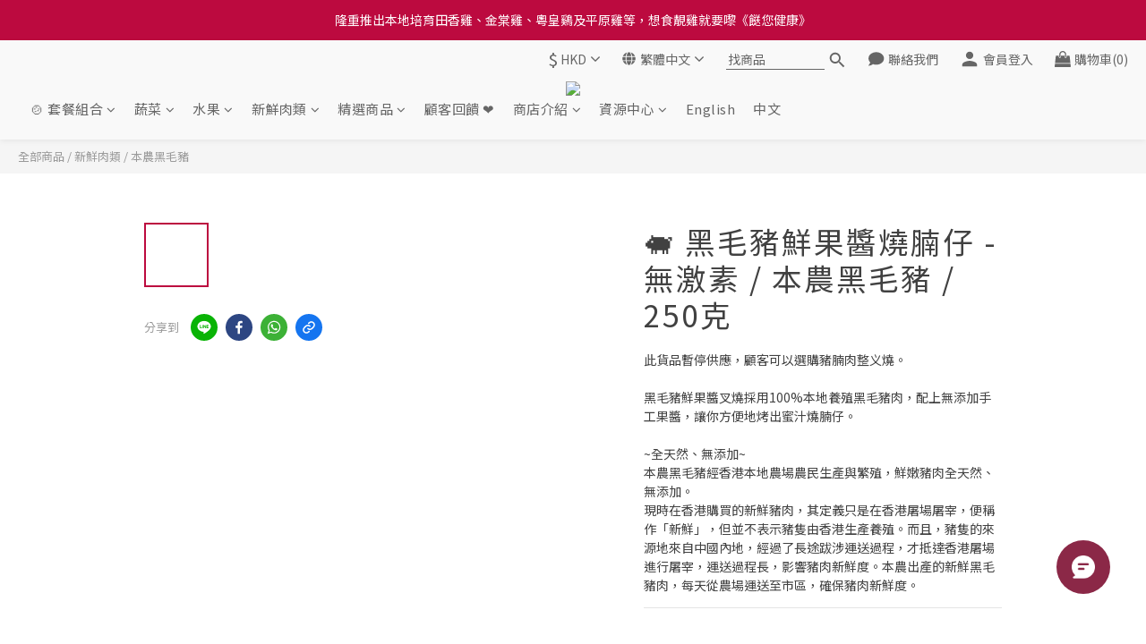

--- FILE ---
content_type: text/html; charset=utf-8
request_url: https://www.healthyexpress.hk/products/black-pig-roasted-pork-with-fruit-jam-no-hormone-black-pig-hong-kong-250g
body_size: 135061
content:
<!DOCTYPE html>
<html lang="zh-hant"><head>  <!-- prefetch dns -->
<meta http-equiv="x-dns-prefetch-control" content="on">
<link rel="dns-prefetch" href="https://cdn.shoplineapp.com">
<link rel="preconnect" href="https://cdn.shoplineapp.com" crossorigin>
<link rel="dns-prefetch" href="https://shoplineimg.com">
<link rel="preconnect" href="https://shoplineimg.com">
<link rel="dns-prefetch" href="https://shoplineimg.com">
<link rel="preconnect" href="https://shoplineimg.com" title="image-service-origin">

  <link rel="preload" href="https://cdn.shoplineapp.com/s/javascripts/currencies.js" as="script">




      <link rel="preload" as="image" href="https://shoplineimg.com/5f327a399420db0014fe8377/617bc3686b2fc1001dd81437/800x.webp?source_format=png" media="(max-height: 950px)">

<!-- Wrap what we need here -->


<!-- SEO -->
  
    <title ng-non-bindable>黑毛豬鮮果醬燒腩仔 - 無激素 / 本農黑毛豬 / 250克</title>

  <meta name="description" content="叉燒，腩义，燒腩仔，1) 氣炸鍋180度11分鐘然後取出，切好或用鉸剪肉，然後淋上果醬，即可食用。2) 焗爐220度火11～13分鐘，淋上果醬即可食用。3) 用鑊或者係煎餐，加少許油千5分鐘，淋果醬即可食用。如果不喜歡果醬，何點豉油或美極醬油。如公仔麵，可把叉燒，腩义，燒腩仔，放在麵處2分鐘，即可一起食用。">

    <meta name="keywords" content="🐖 黑毛豬鮮果醬燒腩仔,無激素,本農黑毛豬 ,Fruit Jam Braised Pork Belly,果醬燒腩仔,燒腩仔">



<!-- Meta -->
  

    <meta property="og:title" content="黑毛豬鮮果醬燒腩仔 - 無激素 / 本農黑毛豬 / 250克">

  <meta property="og:type" content="product"/>

    <meta property="og:url" content="https://www.healthyexpress.hk/products/black-pig-roasted-pork-with-fruit-jam-no-hormone-black-pig-hong-kong-250g">
    <link rel="canonical" href="https://www.healthyexpress.hk/products/black-pig-roasted-pork-with-fruit-jam-no-hormone-black-pig-hong-kong-250g">

  <meta property="og:description" content="叉燒，腩义，燒腩仔，1) 氣炸鍋180度11分鐘然後取出，切好或用鉸剪肉，然後淋上果醬，即可食用。2) 焗爐220度火11～13分鐘，淋上果醬即可食用。3) 用鑊或者係煎餐，加少許油千5分鐘，淋果醬即可食用。如果不喜歡果醬，何點豉油或美極醬油。如公仔麵，可把叉燒，腩义，燒腩仔，放在麵處2分鐘，即可一起食用。">

    <meta property="og:image" content="https://img.shoplineapp.com/media/image_clips/617bc3686b2fc1001dd81437/original.png?1635500904">
    <meta name="thumbnail" content="https://img.shoplineapp.com/media/image_clips/617bc3686b2fc1001dd81437/original.png?1635500904">

    <meta property="fb:app_id" content="209066571193167">



    <script type="application/ld+json">
    {"@context":"https://schema.org","@type":"WebSite","name":"餸您健康有機店","url":"https://www.healthyexpress.hk"}
    </script>


<!-- locale meta -->


  <meta name="viewport" content="width=device-width, initial-scale=1.0, viewport-fit=cover">
<meta name="mobile-web-app-capable" content="yes">
<meta name="format-detection" content="telephone=no" />
<meta name="google" value="notranslate">

<!-- Shop icon -->
  <link rel="shortcut icon" type="image/png" href="https://img.shoplineapp.com/media/image_clips/63e65f3ae798b100149e537d/original.jpg?1676042042">




<!--- Site Ownership Data -->
    <meta name="google-site-verification" content="20r8afij6WNeMjot2mHEG2QC8aSyu2Ob3CNY7sVJF44">
    <meta name="msvalidate.01" content="EAA7E25F4D9CE91155141D80C08B1DE0">
    <meta name="facebook-domain-verification" content="26gcymypydc03qyibd36pc3dopcuz9">
    <meta name="google-site-verification" content="504872969">
<!--- Site Ownership Data End-->

<!-- Styles -->


        <link rel="stylesheet" media="all" href="https://cdn.shoplineapp.com/assets/lib/bootstrap-3.4.1-4ccbe929d8684c8cc83f72911d02f011655dbd6b146a879612fadcdfa86fa7c7.css" onload="" />

        <link rel="stylesheet" media="print" href="https://cdn.shoplineapp.com/assets/theme_vendor-6eb73ce39fd4a86f966b1ab21edecb479a1d22cae142252ad701407277a4d3be.css" onload="this.media='all'" />


        <link rel="stylesheet" media="print" href="https://cdn.shoplineapp.com/assets/shop-2c8ce8b30f079a0263f27ffd5dfdfce0151366469f06a9a110fb7808a01448e0.css" onload="this.media=&quot;all&quot;" />

            <link rel="stylesheet" media="all" href="https://cdn.shoplineapp.com/assets/v2_themes/ultra_chic/page-product-detail-015b130e51f0ed36464eb1bc00f708ee54234f0f3dece7045cdd667a8c6dc8fb.css" onload="" />


    






  <link rel="stylesheet" media="all" href="https://cdn.shoplineapp.com/packs/css/intl_tel_input-0d9daf73.chunk.css" />








<script type="text/javascript">
  window.mainConfig = JSON.parse('{\"sessionId\":\"\",\"merchantId\":\"5f327a399420db0014fe8377\",\"appCoreHost\":\"shoplineapp.com\",\"assetHost\":\"https://cdn.shoplineapp.com/packs/\",\"apiBaseUrl\":\"http://shoplineapp.com\",\"eventTrackApi\":\"https://events.shoplytics.com/api\",\"frontCommonsApi\":\"https://front-commons.shoplineapp.com/api\",\"appendToUrl\":\"\",\"env\":\"production\",\"merchantData\":{\"_id\":\"5f327a399420db0014fe8377\",\"addon_limit_enabled\":true,\"base_country_code\":\"HK\",\"base_currency\":{\"id\":\"hkd\",\"iso_code\":\"HKD\",\"alternate_symbol\":\"HK$\",\"name\":\"Hong Kong Dollar\",\"symbol_first\":true,\"subunit_to_unit\":100},\"base_currency_code\":\"HKD\",\"beta_feature_keys\":[],\"brand_home_url\":\"https://www.healthyexpress.hk\",\"checkout_setting\":{\"enable_membership_autocheck\":true,\"enable_subscription_autocheck\":true,\"enabled_abandoned_cart_notification\":true,\"checkout_without_email\":true,\"enable_sc_fast_checkout\":false,\"rounding_setting\":{\"enabled\":true,\"rounding_mode\":\"round_half_even\",\"smallest_denomination\":10},\"multi_checkout\":{\"enabled\":false}},\"current_plan_key\":\"basket\",\"current_theme_key\":\"ultra_chic\",\"delivery_option_count\":53,\"enabled_stock_reminder\":true,\"handle\":\"healthyexpress\",\"identifier\":\"\",\"instagram_access_token\":\"\",\"instagram_id\":\"\",\"invoice_activation\":\"inactive\",\"is_image_service_enabled\":true,\"mobile_logo_media_url\":\"https://img.shoplineapp.com/media/image_clips/65c72b688c9c0d001a0decfb/original.png?1707551591\",\"name\":\"餸您健康有機店\",\"order_setting\":{\"invoice_activation\":\"inactive\",\"short_message_activation\":\"inactive\",\"stock_reminder_activation\":\"true\",\"default_out_of_stock_reminder\":false,\"auto_cancel_expired_orders\":false,\"auto_revert_credit\":true,\"enabled_order_auth_expiry\":false,\"enforce_user_login_on_checkout\":false,\"enabled_abandoned_cart_notification\":true,\"enable_order_split_einvoice_reissue\":false,\"no_duplicate_uniform_invoice\":false,\"checkout_without_email\":false,\"hourly_auto_invoice\":false,\"enabled_location_id\":false,\"enabled_sf_hidden_product_name\":false,\"customer_return_order\":{\"enabled\":true,\"available_return_days\":\"3\"},\"customer_cancel_order\":{\"enabled\":true,\"auto_revert_credit\":true},\"invoice\":{\"tax_id\":\"\"},\"facebook_messenging\":{\"status\":\"inactive\"},\"status_update_sms\":{\"status\":\"active\"},\"private_info_handle\":{\"enabled\":false,\"custom_fields_enabled\":false}},\"payment_method_count\":21,\"product_setting\":{\"enabled_show_member_price\":true,\"enabled_product_review\":true,\"variation_display\":\"swatches\",\"price_range_enabled\":true,\"enabled_pos_product_customized_price\":true,\"enabled_pos_product_price_tier\":true,\"preorder_add_to_cart_button_display\":\"depend_on_stock\",\"enabled_pos_pinned_product\":false,\"enabled_plp_product_review\":true,\"sold_out_at_last\":true,\"show_max_discount_rate\":{\"enabled\":true,\"display_type\":\"fold\"}},\"promotion_setting\":{\"one_coupon_limit_enabled\":false,\"show_promotion_reminder\":true,\"show_coupon\":true,\"multi_order_discount_strategy\":\"multi_order_and_tier_promotions\",\"order_promotions_ignore_exclude_product\":true,\"promotion_returned_toggle\":false,\"order_gift_threshold_mode\":\"after_all_discounts\",\"category_item_gift_threshold_mode\":\"after_all_discounts\",\"order_free_shipping_threshold_mode\":\"after_all_discounts\",\"category_item_free_shipping_threshold_mode\":\"after_price_discounts\",\"order_gift_exclude_credit_and_point\":true},\"rollout_keys\":[\"2FA_google_authenticator\",\"3_layer_category\",\"3_layer_navigation\",\"3_layer_variation\",\"711_CB_13countries\",\"711_CB_pickup_TH\",\"711_c2b_report_v2\",\"711_cross_delivery\",\"MC_WA_Template_Management\",\"MC_manual_order\",\"MO_Apply_Coupon_Code\",\"StaffCanBeDeleted_V1\",\"UTM_export\",\"UTM_register\",\"abandoned_cart_notification\",\"add_system_fontstyle\",\"add_to_cart_revamp\",\"addon_products_limit_10\",\"addon_products_limit_unlimited\",\"addon_quantity\",\"address_format_batch2\",\"address_format_jp\",\"address_format_my\",\"address_format_us\",\"address_format_vn\",\"admin_app_extension\",\"admin_custom_domain\",\"admin_image_service\",\"admin_manual_order\",\"admin_realtime\",\"admin_vietnam_dong\",\"admin_whitelist_ip\",\"adminapp_order_form\",\"adminapp_wa_contacts_list\",\"ads_system_new_tab\",\"advanced_menu_app\",\"adyen_my_sc\",\"affiliate_by_product\",\"affiliate_dashboard\",\"affiliate_kol_report\",\"affiliate_kol_report_appstore\",\"alipay\",\"alipay_hk_sc\",\"amazon_product_review\",\"android_pos_agent_clockin_n_out\",\"android_pos_purchase_order_partial_in_storage\",\"android_pos_round_adj\",\"android_pos_save_send_receipt\",\"android_pos_v2_force_upgrade_version_1-50-0_date_2025-08-30\",\"app_categories_filtering\",\"app_multiplan\",\"app_subscription_prorated_billing\",\"apply_multi_order_discount\",\"apps_store\",\"apps_store_blog\",\"apps_store_fb_comment\",\"apps_store_wishlist\",\"appstore_free_trial\",\"archive_order_data\",\"archive_order_ui\",\"assign_products_to_category\",\"auth_flow_revamp\",\"auto_credit\",\"auto_credit_notify\",\"auto_credit_percentage\",\"auto_credit_recurring\",\"auto_reply_comment\",\"auto_reply_fb\",\"auto_save_sf_plus_address\",\"auto_suspend_admin\",\"availability_buy_online_pickup_instore\",\"availability_preview_buy_online_pickup_instore\",\"back_in_stock_appstore\",\"back_in_stock_notify\",\"basket_comparising_link_CNY\",\"basket_comparising_link_HKD\",\"basket_comparising_link_TWD\",\"basket_invoice_field\",\"basket_pricing_page_cny\",\"basket_pricing_page_hkd\",\"basket_pricing_page_myr\",\"basket_pricing_page_sgd\",\"basket_pricing_page_thb\",\"basket_pricing_page_twd\",\"basket_pricing_page_usd\",\"basket_pricing_page_vnd\",\"basket_subscription_coupon\",\"basket_subscription_email\",\"bianco_setting\",\"bidding_select_product\",\"bing_ads\",\"birthday_format_v2\",\"block_gtm_for_lighthouse\",\"blog\",\"blog_app\",\"blog_revamp_admin\",\"blog_revamp_admin_category\",\"blog_revamp_doublewrite\",\"blog_revamp_related_products\",\"blog_revamp_shop_category\",\"blog_revamp_singleread\",\"breadcrumb\",\"broadcast_addfilter\",\"broadcast_advanced_filters\",\"broadcast_analytics\",\"broadcast_center\",\"broadcast_clone\",\"broadcast_email_html\",\"broadcast_facebook_template\",\"broadcast_line_template\",\"broadcast_preset_time\",\"broadcast_to_unsubscribers_sms\",\"broadcast_unsubscribe_email\",\"bulk_action_customer\",\"bulk_action_product\",\"bulk_assign_point\",\"bulk_import_multi_lang\",\"bulk_payment_delivery_setting\",\"bulk_printing_labels_711C2C\",\"bulk_update_dynamic_fields\",\"bulk_update_job\",\"bulk_update_new_fields\",\"bulk_update_product_download_with_filter\",\"bulk_update_tag\",\"bulk_update_tag_enhancement\",\"bundle_add_type\",\"bundle_group\",\"bundle_page\",\"bundle_pricing\",\"bundle_promotion_apply_enhancement\",\"bundle_stackable\",\"buy_at_amazon\",\"buy_button\",\"buy_now_button\",\"buy_online_pickup_instore\",\"buyandget_promotion\",\"callback_service\",\"cancel_order_by_customer\",\"cancel_order_by_customer_v2\",\"cart_addon\",\"cart_addon_condition\",\"cart_addon_limit\",\"cart_use_product_service\",\"cart_uuid\",\"category_banner_multiple\",\"category_limit_unlimited\",\"category_sorting\",\"channel_amazon\",\"channel_fb\",\"channel_integration\",\"channel_line\",\"charge_shipping_fee_by_product_qty\",\"chat_widget\",\"chat_widget_facebook\",\"chat_widget_ig\",\"chat_widget_line\",\"chat_widget_livechat\",\"chat_widget_whatsapp\",\"chatbot_card_carousel\",\"chatbot_card_template\",\"chatbot_image_widget\",\"chatbot_keywords_matching\",\"chatbot_welcome_template\",\"checkout_membercheckbox_toggle\",\"checkout_setting\",\"checkout_without_email\",\"cn_pricing_page_2019\",\"combine_orders_app\",\"comment_list_export\",\"component_h1_tag\",\"connect_new_facebookpage\",\"consolidated_billing\",\"contact_us_mobile\",\"cookie_consent\",\"country_code\",\"coupon_center_back_to_cart\",\"coupon_notification\",\"coupon_v2\",\"create_staff_revamp\",\"credit_campaign\",\"credit_condition_5_tier_ec\",\"credit_point_report\",\"credit_point_triggerpoint\",\"criteo\",\"crm_email_custom\",\"crm_notify_preview\",\"crm_sms_custom\",\"crm_sms_notify\",\"cross_shop_tracker\",\"custom_css\",\"custom_home_delivery_tw\",\"custom_notify\",\"custom_order_export\",\"customer_advanced_filter\",\"customer_coupon\",\"customer_custom_field_limit_5\",\"customer_data_secure\",\"customer_edit\",\"customer_export_v2\",\"customer_group\",\"customer_group_analysis\",\"customer_group_broadcast\",\"customer_group_filter_p2\",\"customer_group_filter_p3\",\"customer_group_regenerate\",\"customer_group_sendcoupon\",\"customer_group_smartrfm_filter\",\"customer_import_50000_failure_report\",\"customer_import_v2\",\"customer_import_v3\",\"customer_list\",\"customer_new_report\",\"customer_referral\",\"customer_referral_notify\",\"customer_search_match\",\"customer_tag\",\"dashboard_v2\",\"dashboard_v2_revamp\",\"date_picker_v2\",\"deep_link_support_linepay\",\"deep_link_support_payme\",\"deep_search\",\"default_theme_ultrachic\",\"delivery_time\",\"delivery_time_with_quantity\",\"design_submenu\",\"dev_center_app_store\",\"disable_footer_brand\",\"disable_old_upgrade_reminder\",\"domain_applicable\",\"doris_bien_setting\",\"dusk_setting\",\"dynamic_shipping_rate_refactor\",\"ec_order_unlimit\",\"ecpay_expirydate\",\"ecpay_payment_gateway\",\"einvoice_bulk_update\",\"einvoice_edit\",\"einvoice_newlogic\",\"email_credit_expire_notify\",\"email_custom\",\"email_member_forget_password_notify\",\"email_member_register_notify\",\"email_order_notify\",\"email_verification\",\"enable_body_script\",\"enable_calculate_api_promotion_apply\",\"enable_calculate_api_promotion_filter\",\"enable_cart_api\",\"enable_cart_service\",\"enable_corejs_splitting\",\"enable_lazysizes_image_tag\",\"enable_new_css_bundle\",\"enable_order_status_callback_revamp_for_promotion\",\"enable_order_status_callback_revamp_for_storefront\",\"enable_promotion_usage_record\",\"enable_shopjs_splitting\",\"enhanced_catalog_feed\",\"enterprise_recaptcha_trial\",\"exclude_product\",\"exclude_product_v2\",\"execute_shipment_permission\",\"export_inventory_report_v2\",\"express_cart\",\"express_checkout_pages\",\"extend_reminder\",\"facebook_ads\",\"facebook_dia\",\"facebook_line_promotion_notify\",\"facebook_login\",\"facebook_messenger_subscription\",\"facebook_notify\",\"facebook_pixel_manager\",\"fb_1on1_chat\",\"fb_broadcast\",\"fb_broadcast_sc\",\"fb_broadcast_sc_p2\",\"fb_comment_app\",\"fb_entrance_optimization\",\"fb_feed_unlimit\",\"fb_group\",\"fb_menu\",\"fb_messenger_onetime_notification\",\"fb_multi_category_feed\",\"fb_offline_conversions_api\",\"fb_pixel_matching\",\"fb_pixel_v2\",\"fb_post_management\",\"fb_product_set\",\"fb_quick_signup_link\",\"fb_shop_now_button\",\"fb_ssapi\",\"fb_sub_button\",\"fb_welcome_msg\",\"fbe_oe\",\"fbe_shop\",\"fbe_v2\",\"fbe_v2_edit\",\"fbig_shop_disabled\",\"feature_alttag_phase1\",\"feature_alttag_phase2\",\"flash_price_campaign\",\"fm_order_receipt\",\"fmt_c2c_newlabel\",\"fmt_revision\",\"footer_brand\",\"footer_builder\",\"footer_builder_new\",\"form_builder\",\"form_builder_access\",\"form_builder_user_management\",\"form_builder_v2_elements\",\"form_builder_v2_receiver\",\"form_builder_v2_report\",\"fps_rolling_key\",\"freeshipping_promotion_condition\",\"get_coupon\",\"get_promotions_by_cart\",\"gift_promotion_condition\",\"gift_shipping_promotion_discount_condition\",\"gifts_limit_10\",\"gifts_limit_unlimited\",\"gmv_revamp\",\"godaddy\",\"google_ads_api\",\"google_ads_manager\",\"google_analytics_4\",\"google_analytics_manager\",\"google_content_api\",\"google_dynamic_remarketing_tag\",\"google_enhanced_conversions\",\"google_preorder_feed\",\"google_product_category_3rdlayer\",\"google_recaptcha\",\"google_remarketing_manager\",\"google_signup_login\",\"google_tag_manager\",\"gp_tw_sc\",\"group_url_bind_post_live\",\"h2_tag_phase1\",\"hct_logistics_bills_report\",\"hidden_product\",\"hidden_product_p2\",\"hide_credit_point_record_balance\",\"hide_theme_bianco_whitelist\",\"hide_theme_sangria_whitelist\",\"hk_pricing_page_2019\",\"hkd_pricing_page_disabled_2020\",\"ig_browser_notify\",\"ig_live\",\"ig_login_entrance\",\"ig_new_api\",\"image_gallery\",\"image_gallery_p2\",\"image_host_by_region\",\"image_limit_100000\",\"image_limit_30000\",\"image_widget_mobile\",\"inbox_manual_order\",\"inbox_send_cartlink\",\"increase_variation_limit\",\"instagram_create_post\",\"instagram_post_sales\",\"instant_order_form\",\"integrated_label_711\",\"integrated_sfexpress\",\"integration_one\",\"inventory_change_reason\",\"inventory_search_v2\",\"job_api_products_export\",\"job_api_user_export\",\"job_product_import\",\"jquery_v3\",\"kingsman_v2_setting\",\"layout_engine_service_kingsman_blogs\",\"layout_engine_service_kingsman_member_center\",\"layout_engine_service_kingsman_promotions\",\"line_1on1_chat\",\"line_abandon_notification\",\"line_ads_tag\",\"line_broadcast\",\"line_in_chat_shopping\",\"line_login\",\"line_login_mobile\",\"line_shopping_new_fields\",\"line_signup\",\"live_after_keyword\",\"live_ai_tag_comments\",\"live_announce_bids\",\"live_announce_buyer\",\"live_bidding\",\"live_broadcast_v2\",\"live_bulk_checkoutlink\",\"live_bulk_edit\",\"live_checkout_notification\",\"live_checkout_notification_all\",\"live_checkout_notification_message\",\"live_comment_discount\",\"live_comment_robot\",\"live_create_product_v2\",\"live_crosspost\",\"live_dashboard_product\",\"live_event_discount\",\"live_exclusive_price\",\"live_fb_group\",\"live_fhd_video\",\"live_general_settings\",\"live_group_event\",\"live_host_panel\",\"live_ig_messenger_broadcast\",\"live_ig_product_recommend\",\"live_im_switch\",\"live_keyword_switch\",\"live_line_broadcast\",\"live_line_multidisplay\",\"live_luckydraw_enhancement\",\"live_messenger_broadcast\",\"live_order_block\",\"live_print_advanced\",\"live_product_recommend\",\"live_shopline_announcement\",\"live_shopline_beauty_filter\",\"live_shopline_keyword\",\"live_shopline_product_card\",\"live_shopline_view\",\"live_shopline_view_marquee\",\"live_show_storefront_facebook\",\"live_show_storefront_shopline\",\"live_stream_settings\",\"locale_revamp\",\"lock_cart_sc_product\",\"logistic_bill_v2_711_b2c\",\"logistic_bill_v2_711_c2c\",\"logo_favicon\",\"luckydraw_products\",\"luckydraw_qualification\",\"manual_activation\",\"manual_order\",\"manual_order_7-11\",\"manual_order_ec_to_sc\",\"manually_bind_post\",\"marketing_affiliate\",\"marketing_affiliate_p2\",\"mc-history-instant\",\"mc_711crossborder\",\"mc_ad_tag\",\"mc_assign_message\",\"mc_auto_bind_member\",\"mc_autoreply_cotent\",\"mc_autoreply_question\",\"mc_autoreply_trigger\",\"mc_broadcast\",\"mc_broadcast_v2\",\"mc_bulk_read\",\"mc_chatbot_template\",\"mc_delete_message\",\"mc_edit_cart\",\"mc_history_instant\",\"mc_history_post\",\"mc_im\",\"mc_inbox_autoreply\",\"mc_input_status\",\"mc_instant_notifications\",\"mc_invoicetitle_optional\",\"mc_keyword_autotagging\",\"mc_line_broadcast\",\"mc_line_broadcast_all_friends\",\"mc_line_cart\",\"mc_logistics_hct\",\"mc_logistics_tcat\",\"mc_manage_blacklist\",\"mc_mark_todo\",\"mc_new_menu\",\"mc_phone_tag\",\"mc_reminder_unpaid\",\"mc_reply_pic\",\"mc_setting_message\",\"mc_setting_orderform\",\"mc_shop_message_refactor\",\"mc_smart_advice\",\"mc_sort_waitingtime\",\"mc_sort_waitingtime_new\",\"mc_tw_invoice\",\"media_gcp_upload\",\"member_center_profile_revamp\",\"member_import_notify\",\"member_info_reward\",\"member_info_reward_subscription\",\"member_password_setup_notify\",\"member_points\",\"member_points_notify\",\"member_price\",\"membership_tier_double_write\",\"membership_tier_notify\",\"membership_tiers\",\"memebr_center_point_credit_revamp\",\"menu_limit_100\",\"menu_limit_unlimited\",\"merchant_bills_banktransfer\",\"merchant_bills_slp\",\"message_center_v3\",\"message_revamp\",\"mo_remove_discount\",\"mobile_and_email_signup\",\"mobile_signup_p2\",\"modularize_address_format\",\"molpay_credit_card\",\"multi_lang\",\"multi_lang_zh_hant\",\"multicurrency\",\"my_pricing_page_2019\",\"myapp_reauth_alert\",\"myr_pricing_page_disabled_2020\",\"new_app_subscription\",\"new_layout_for_mobile_and_pc\",\"new_onboarding_flow\",\"new_return_management\",\"new_settings_apply_all_promotion\",\"new_signup_flow\",\"new_sinopac_3d\",\"notification_custom_sending_time\",\"npb_theme_philia\",\"npb_widget_font_size_color\",\"ob_revamp\",\"ob_sgstripe\",\"ob_twecpay\",\"oceanpay\",\"old_fbe_removal\",\"onboarding_basketplan\",\"onboarding_handle\",\"one_new_filter\",\"one_page_store\",\"one_page_store_1000\",\"one_page_store_checkout\",\"one_page_store_clone\",\"one_page_store_product_set\",\"oneship_installable\",\"online_credit_redemption_toggle\",\"online_store_design\",\"online_store_design_setup_guide_basketplan\",\"order_add_to_cart\",\"order_archive_calculation_revamp_crm_amount\",\"order_archive_calculation_revamp_crm_member\",\"order_archive_product_testing\",\"order_archive_testing\",\"order_archive_testing_crm\",\"order_archive_testing_order_details\",\"order_archive_testing_return_order\",\"order_confirmation_slip_upload\",\"order_custom_field_limit_5\",\"order_custom_notify\",\"order_decoupling_product_revamp\",\"order_discount_stackable\",\"order_export_366day\",\"order_export_v2\",\"order_filter_shipped_date\",\"order_message_broadcast\",\"order_new_source\",\"order_promotion_split\",\"order_search_custom_field\",\"order_search_sku\",\"order_select_across_pages\",\"order_sms_notify\",\"order_split\",\"order_status_non_automation\",\"order_status_tag_color\",\"order_tag\",\"orderemail_new_logic\",\"other_custom_notify\",\"out_of_stock_order\",\"page_builder_revamp\",\"page_builder_revamp_theme_setting\",\"page_builder_revamp_theme_setting_initialized\",\"page_builder_section_cache_enabled\",\"page_builder_widget_accordion\",\"page_builder_widget_blog\",\"page_builder_widget_category\",\"page_builder_widget_collage\",\"page_builder_widget_countdown\",\"page_builder_widget_custom_liquid\",\"page_builder_widget_instagram\",\"page_builder_widget_product_text\",\"page_builder_widget_subscription\",\"page_builder_widget_video\",\"page_limit_unlimited\",\"page_use_product_service\",\"page_view_cache\",\"pakpobox\",\"partial_free_shipping\",\"payme\",\"payment_condition\",\"payment_fee_config\",\"payment_image\",\"payment_octopus\",\"payment_slip_notify\",\"paypal_upgrade\",\"pdp_image_lightbox\",\"pdp_image_lightbox_icon\",\"pending_subscription\",\"philia_setting\",\"pickup_remember_store\",\"plp_label_wording\",\"plp_product_seourl\",\"plp_variation_selector\",\"plp_wishlist\",\"point_campaign\",\"point_redeem_to_cash\",\"pos_only_product_settings\",\"pos_retail_store_price\",\"pos_setup_guide_basketplan\",\"post_cancel_connect\",\"post_commerce_stack_comment\",\"post_fanpage_luckydraw\",\"post_fb_group\",\"post_general_setting\",\"post_lock_pd\",\"post_sales_dashboard\",\"postsale_auto_reply\",\"postsale_create_post\",\"postsale_ig_auto_reply\",\"postsales_connect_multiple_posts\",\"preorder_limit\",\"preset_publish\",\"price_discount_label_plp\",\"product_available_time\",\"product_cost_permission\",\"product_feed_info\",\"product_feed_manager_availability\",\"product_feed_revamp\",\"product_index_v2\",\"product_info\",\"product_limit_1000\",\"product_limit_unlimited\",\"product_log_v2\",\"product_page_limit_10\",\"product_quantity_update\",\"product_recommendation_abtesting\",\"product_revamp_doublewrite\",\"product_revamp_singleread\",\"product_review_import\",\"product_review_import_installable\",\"product_review_plp\",\"product_review_reward\",\"product_review_reward_conditions\",\"product_search\",\"product_set_revamp\",\"product_set_show_out_of_stock\",\"product_set_v2_enhancement\",\"product_summary\",\"promotion_blacklist\",\"promotion_filter_by_date\",\"promotion_first_purchase\",\"promotion_hour\",\"promotion_limit_10\",\"promotion_limit_100\",\"promotion_limit_unlimited\",\"promotion_minitem\",\"promotion_page\",\"promotion_page_reminder\",\"promotion_page_seo_button\",\"promotion_record_archive_test\",\"promotion_reminder\",\"promotion_revamp_phase1-1\",\"purchase_limit_campaign\",\"quick_answer\",\"recaptcha_reset_pw\",\"redirect_301_settings\",\"rejected_bill_reminder\",\"remove_fblike_sc\",\"repay_cookie\",\"replace_janus_interface\",\"replace_lms_old_oa_interface\",\"reports\",\"revert_credit\",\"revert_credit_p2\",\"revert_credit_status\",\"sales_dashboard\",\"sangria_setting\",\"sc_advanced_keyword\",\"sc_ai_chat_analysis\",\"sc_ai_suggested_reply\",\"sc_alipay_standard\",\"sc_atm\",\"sc_auto_bind_member\",\"sc_autodetect_address\",\"sc_autodetect_paymentslip\",\"sc_autoreply_icebreaker\",\"sc_broadcast_permissions\",\"sc_clearcart\",\"sc_clearcart_all\",\"sc_comment_label\",\"sc_comment_list\",\"sc_conversations_statistics_sunset\",\"sc_download_adminapp\",\"sc_facebook_broadcast\",\"sc_facebook_live\",\"sc_fb_ig_subscription\",\"sc_gpt_chatsummary\",\"sc_gpt_content_generator\",\"sc_gpt_knowledge_base\",\"sc_group_pm_commentid\",\"sc_group_webhook\",\"sc_intercom\",\"sc_keywords\",\"sc_list_search\",\"sc_lock_inventory\",\"sc_manual_order\",\"sc_mc_settings\",\"sc_mo_711emap\",\"sc_order_unlimit\",\"sc_outstock_msg\",\"sc_overall_statistics\",\"sc_overall_statistics_api_v3\",\"sc_overall_statistics_v2\",\"sc_pickup\",\"sc_post_feature\",\"sc_product_set\",\"sc_product_variation\",\"sc_sidebar\",\"sc_similar_question_replies\",\"sc_slp_subscription_promotion\",\"sc_standard\",\"sc_store_pickup\",\"sc_wa_contacts_list\",\"sc_wa_message_report\",\"sc_wa_permissions\",\"scheduled_home_page\",\"search_function_image_gallery\",\"security_center\",\"select_all_customer\",\"select_all_inventory\",\"send_coupon_notification\",\"session_expiration_period\",\"setup_guide_basketplan\",\"sfexpress_centre\",\"sfexpress_eflocker\",\"sfexpress_service\",\"sfexpress_store\",\"sg_onboarding_currency\",\"share_cart_link\",\"shop_builder_plp\",\"shop_category_filter\",\"shop_category_filter_bulk_action\",\"shop_product_search_rate_limit\",\"shop_related_recaptcha\",\"shop_template_advanced_setting\",\"shopline_captcha\",\"shopline_email_captcha\",\"shopline_product_reviews\",\"shoplytics_api_ordersales_v4\",\"shoplytics_api_psa_wide_table\",\"shoplytics_benchmark\",\"shoplytics_broadcast_api_v3\",\"shoplytics_channel_store_permission\",\"shoplytics_credit_analysis\",\"shoplytics_customer_refactor_api_v3\",\"shoplytics_date_picker_v2\",\"shoplytics_event_realtime_refactor_api_v3\",\"shoplytics_events_api_v3\",\"shoplytics_export_flex\",\"shoplytics_homepage_v2\",\"shoplytics_invoices_api_v3\",\"shoplytics_lite\",\"shoplytics_membership_tier_growth\",\"shoplytics_orders_api_v3\",\"shoplytics_ordersales_v3\",\"shoplytics_payments_api_v3\",\"shoplytics_pro\",\"shoplytics_product_revamp_api_v3\",\"shoplytics_promotions_api_v3\",\"shoplytics_psa_multi_stores_export\",\"shoplytics_psa_sub_categories\",\"shoplytics_rfim_enhancement_v3\",\"shoplytics_session_metrics\",\"shoplytics_staff_api_v3\",\"shoplytics_to_hd\",\"shopping_session_enabled\",\"signin_register_revamp\",\"skya_setting\",\"sl_admin_inventory_count\",\"sl_admin_inventory_transfer\",\"sl_admin_purchase_order\",\"sl_admin_supplier\",\"sl_logistics_bulk_action\",\"sl_logistics_fmt_freeze\",\"sl_logistics_modularize\",\"sl_payment_alipay\",\"sl_payment_cc\",\"sl_payment_hk_alipay\",\"sl_payment_standard_v2\",\"sl_payment_type_check\",\"sl_payments_apple_pay\",\"sl_payments_cc_promo\",\"sl_payments_my_cc\",\"sl_payments_my_fpx\",\"sl_payments_risk\",\"sl_payments_sg_cc\",\"sl_pos\",\"sl_pos_SHOPLINE_Payments\",\"sl_pos_admin\",\"sl_pos_admin_cancel_order\",\"sl_pos_admin_delete_order\",\"sl_pos_admin_inventory_transfer\",\"sl_pos_admin_order_archive_testing\",\"sl_pos_admin_purchase_order\",\"sl_pos_admin_register_shift\",\"sl_pos_admin_staff\",\"sl_pos_agent_by_channel\",\"sl_pos_agent_clockin_n_out\",\"sl_pos_agent_performance\",\"sl_pos_android_A4_printer\",\"sl_pos_android_check_cart_items_with_local_db\",\"sl_pos_android_order_reduction\",\"sl_pos_android_receipt_enhancement\",\"sl_pos_android_receipt_info_enhancement\",\"sl_pos_app_order_archive_testing\",\"sl_pos_app_transaction_filter_enhance\",\"sl_pos_apps_store\",\"sl_pos_bugfender_log_reduction\",\"sl_pos_bulk_import_update_enhancement\",\"sl_pos_check_duplicate_create_order\",\"sl_pos_claim_coupon\",\"sl_pos_convert_order_to_cart_by_snapshot\",\"sl_pos_credit_redeem\",\"sl_pos_customerID_duplicate_check\",\"sl_pos_customer_info_enhancement\",\"sl_pos_customized_price\",\"sl_pos_disable_touchid_unlock\",\"sl_pos_discount\",\"sl_pos_einvoice_refactor\",\"sl_pos_ewallet_alipay\",\"sl_pos_feature_permission\",\"sl_pos_force_upgrade_1-109-0\",\"sl_pos_force_upgrade_1-110-1\",\"sl_pos_free_gifts_promotion\",\"sl_pos_from_Swift_to_OC\",\"sl_pos_iOS_A4_printer\",\"sl_pos_iOS_app_transaction_filter_enhance\",\"sl_pos_iOS_cashier_revamp_cart\",\"sl_pos_iOS_cashier_revamp_product_list\",\"sl_pos_iPadOS_version_upgrade_remind_16_0_0\",\"sl_pos_initiate_couchbase\",\"sl_pos_inventory_count\",\"sl_pos_inventory_count_difference_reason\",\"sl_pos_inventory_count_for_selected_products\",\"sl_pos_inventory_feature_module\",\"sl_pos_inventory_transfer_insert_enhancement\",\"sl_pos_inventory_transfer_request\",\"sl_pos_invoice_product_name_filter\",\"sl_pos_invoice_swiftUI_revamp\",\"sl_pos_invoice_toast_show\",\"sl_pos_ios_receipt_info_enhancement\",\"sl_pos_ios_small_label_enhancement\",\"sl_pos_ios_version_upgrade_remind\",\"sl_pos_itc\",\"sl_pos_logo_terms_and_condition\",\"sl_pos_member_points\",\"sl_pos_member_price\",\"sl_pos_multiple_payments\",\"sl_pos_new_report_customer_analysis\",\"sl_pos_new_report_daily_payment_methods\",\"sl_pos_new_report_overview\",\"sl_pos_new_report_product_preorder\",\"sl_pos_new_report_transaction_detail\",\"sl_pos_no_minimum_age\",\"sl_pos_order_reduction\",\"sl_pos_order_refactor_admin\",\"sl_pos_order_upload_using_pos_service\",\"sl_pos_partial_return\",\"sl_pos_password_setting_refactor\",\"sl_pos_payment\",\"sl_pos_payment_method_picture\",\"sl_pos_payment_method_prioritized_and_hidden\",\"sl_pos_payoff_preorder\",\"sl_pos_pin_products\",\"sl_pos_product_add_to_cart_refactor\",\"sl_pos_product_set\",\"sl_pos_product_variation_ui\",\"sl_pos_promotion\",\"sl_pos_purchase_order_onlinestore\",\"sl_pos_purchase_order_partial_in_storage\",\"sl_pos_receipt_enhancement\",\"sl_pos_receipt_information\",\"sl_pos_receipt_preorder_return_enhancement\",\"sl_pos_receipt_swiftUI_revamp\",\"sl_pos_register_shift\",\"sl_pos_report_shoplytics_psi\",\"sl_pos_revert_credit\",\"sl_pos_round_adj\",\"sl_pos_save_send_receipt\",\"sl_pos_show_coupon\",\"sl_pos_stock_refactor\",\"sl_pos_supplier_refactor\",\"sl_pos_terminal\",\"sl_pos_terminal_settlement\",\"sl_pos_toast_revamp\",\"sl_pos_transaction_conflict\",\"sl_pos_transaction_view_admin\",\"sl_pos_transfer_onlinestore\",\"sl_pos_user_permission\",\"sl_pos_variation_setting_refactor\",\"sl_purchase_order_search_create_enhancement\",\"slp_bank_promotion\",\"slp_product_subscription\",\"slp_remember_credit_card\",\"slp_swap\",\"smart_omo_appstore\",\"smart_product_recommendation\",\"smart_product_recommendation_plus\",\"smart_product_recommendation_regular\",\"smart_recommended_related_products\",\"sms_broadcast\",\"sms_custom\",\"sms_with_shop_name\",\"social_channel_revamp\",\"social_channel_user\",\"social_name_in_order\",\"sort_out_of_stock_products_last\",\"split_order_applied_creditpoint\",\"sso_lang_th\",\"sso_lang_vi\",\"staff_elasticsearch\",\"staff_limit_5\",\"staff_limit_unlimited\",\"staff_service_migration\",\"static_resource_host_by_region\",\"stop_slp_approvedemail\",\"store_pick_up\",\"storefront_app_extension\",\"storefront_return\",\"stripe_3d_secure\",\"stripe_3ds_cny\",\"stripe_3ds_hkd\",\"stripe_3ds_myr\",\"stripe_3ds_sgd\",\"stripe_3ds_thb\",\"stripe_3ds_usd\",\"stripe_3ds_vnd\",\"stripe_google_pay\",\"stripe_payment_intents\",\"stripe_radar\",\"stripe_subscription_my_account\",\"structured_data\",\"studio_livestream\",\"sub_sgstripe\",\"subscription_config_edit\",\"subscription_config_edit_delivery_payment\",\"subscription_currency\",\"tappay_3D_secure\",\"tappay_sdk_v2_3_2\",\"tappay_sdk_v3\",\"tax_inclusive_setting\",\"taxes_settings\",\"tcat_711pickup_sl_logisitics\",\"tcat_logistics_bills_report\",\"tcat_newlabel\",\"th_pricing_page_2020\",\"thb_pricing_page_disabled_2020\",\"theme_bianco\",\"theme_doris_bien\",\"theme_kingsman_v2\",\"theme_level_3\",\"theme_sangria\",\"theme_ultrachic\",\"tier_birthday_credit\",\"tier_member_points\",\"tier_member_price\",\"tier_reward_app_availability\",\"tier_reward_app_installation\",\"tier_reward_app_p2\",\"tier_reward_credit\",\"tnc-checkbox\",\"toggle_mobile_category\",\"tw_app_shopback_cashback\",\"tw_fm_sms\",\"tw_pricing_page_2019\",\"tw_stripe_subscription\",\"twd_pricing_page_disabled_2020\",\"uc_integration\",\"uc_v2_endpoints\",\"ultra_setting\",\"unified_admin\",\"use_ngram_for_order_search\",\"user_center_social_channel\",\"user_credits\",\"variant_image_selector\",\"variant_saleprice_cost_weight\",\"variation_label_swatches\",\"varm_setting\",\"vn_pricing_page_2020\",\"vnd_pricing_page_disabled_2020\",\"wa_broadcast_customer_group\",\"wa_system_template\",\"wa_template_custom_content\",\"whatsapp_accept_marketing\",\"whatsapp_catalog\",\"whatsapp_extension\",\"whatsapp_order_form\",\"whatsapp_orderstatus_toggle\",\"wishlist_app\",\"yahoo_dot\",\"youtube_accounting_linking\",\"youtube_live_shopping\",\"zapbook_installable\",\"zotabox_installable\"],\"shop_default_home_url\":\"https://healthyexpress.shoplineapp.com\",\"shop_status\":\"open\",\"show_sold_out\":true,\"sl_payment_merchant_id\":\"756677339454660608\",\"supported_languages\":[\"en\",\"zh-hant\"],\"tags\":[\"food\"],\"time_zone\":\"Asia/Hong_Kong\",\"updated_at\":\"2026-01-19T10:57:35.774Z\",\"user_setting\":{\"_id\":\"5f327a3942cdf81971da688d\",\"created_at\":\"2020-08-11T11:00:09.841Z\",\"data\":{\"general_fields\":[{\"type\":\"gender\",\"options\":{\"order\":{\"include\":\"false\",\"required\":\"false\"},\"signup\":{\"include\":\"true\",\"required\":\"false\"},\"profile\":{\"include\":\"true\",\"required\":\"false\"}}},{\"type\":\"birthday\",\"options\":{\"order\":{\"include\":\"false\",\"required\":\"false\"},\"signup\":{\"include\":\"false\",\"required\":\"false\"},\"profile\":{\"include\":\"false\",\"required\":\"false\"}}}],\"minimum_age_limit\":\"13\",\"custom_fields\":[{\"type\":\"text\",\"name_translations\":{\"zh-hant\":\"是怎樣認識我們？(必填)\",\"en\":\"How do you know us?\"},\"hint_translations\":{\"zh-hant\":\"例如：Google|朋友介紹|舊客戶|宣傳單張|傳媒報道|認識店主\",\"en\":\"eg: Google, friend referral, etc.\"},\"options\":{\"order\":{\"include\":\"true\",\"required\":\"true\"},\"signup\":{\"include\":\"true\",\"required\":\"true\"},\"profile\":{\"include\":\"true\",\"required\":\"true\"}},\"field_id\":\"5f33d2f20cc3460033060f33\",\"member_info_reward\":\"true\"},{\"type\":\"text\",\"name_translations\":{\"zh-hant\":\"作為一間能讓你長期幫襯的有機供應商，你期望我們做什麼？(必填)\",\"en\":\"What do you expect us?\"},\"hint_translations\":{\"en\":\"Price, Variety, Quality, Service...\",\"zh-hant\":\"方便、價錢、品種、品質以及服務方面\"},\"options\":{\"order\":{\"include\":\"true\",\"required\":\"true\"},\"signup\":{\"include\":\"true\",\"required\":\"true\"},\"profile\":{\"include\":\"true\",\"required\":\"true\"}},\"field_id\":\"6261d46f7144670015a532ba\",\"member_info_reward\":\"true\"}],\"signup_method\":\"mobile\",\"sms_verification\":{\"status\":\"false\",\"supported_countries\":[\"HK\"]},\"facebook_login\":{\"status\":\"inactive\",\"app_id\":\"209066571193167\"},\"google_login\":{\"status\":\"inactive\",\"client_id\":\"\",\"client_secret\":\"\"},\"enable_facebook_comment\":\"\",\"facebook_comment\":\"\",\"line_login\":\"\",\"recaptcha_signup\":{\"status\":\"false\",\"site_key\":\"6LcGYgcrAAAAALT56cnG9nwKECEZN2j7qvdJys9K\"},\"email_verification\":{\"status\":\"false\"},\"login_with_verification\":{\"status\":\"false\"},\"upgrade_reminder\":{\"status\":\"active\"},\"enable_member_point\":true,\"enable_user_credit\":true,\"birthday_format\":\"YYYY/MM/DD\",\"send_birthday_credit_period\":\"monthly\",\"member_info_reward\":{\"enabled\":true,\"reward_on\":[\"mobile_phone\",\"email\",\"name\"],\"subscription_reward_on\":[\"email\",\"whatsapp\"],\"coupons\":{\"enabled\":true,\"promotion_ids\":[\"67c90417044bf4000b69557c\"]}},\"enable_age_policy\":false,\"force_complete_info\":false,\"user_register\":{\"sms\":{\"status\":\"inactive\"},\"email\":{\"status\":\"inactive\"},\"line_mes_api\":{\"status\":\"inactive\"}},\"user_credit_expired\":{\"sms\":{\"status\":\"inactive\"},\"email\":{\"status\":\"active\"},\"line_mes_api\":{\"status\":\"inactive\"}},\"membership_tier_upgrade\":{\"sms\":{\"status\":\"inactive\"},\"email\":{\"status\":\"inactive\"},\"line_mes_api\":{\"status\":\"inactive\"}},\"welcome_credit\":{\"sms\":{\"status\":\"inactive\"},\"email\":{\"status\":\"inactive\"},\"line_mes_api\":{\"status\":\"inactive\"}},\"order_reward_credit\":{\"sms\":{\"status\":\"inactive\"},\"email\":{\"status\":\"inactive\"},\"line_mes_api\":{\"status\":\"inactive\"}},\"member_info_reward_point\":{\"sms\":{\"status\":\"inactive\"},\"email\":{\"status\":\"active\"},\"line_mes_api\":{\"status\":\"inactive\"}},\"member_info_reward_coupon\":{\"sms\":{\"status\":\"inactive\"},\"email\":{\"status\":\"active\"},\"line_mes_api\":{\"status\":\"inactive\"}}},\"item_type\":\"\",\"key\":\"users\",\"name\":null,\"owner_id\":\"5f327a399420db0014fe8377\",\"owner_type\":\"Merchant\",\"publish_status\":\"published\",\"status\":\"active\",\"updated_at\":\"2025-11-06T02:39:59.994Z\",\"value\":null}},\"localeData\":{\"loadedLanguage\":{\"name\":\"繁體中文\",\"code\":\"zh-hant\"},\"supportedLocales\":[{\"name\":\"English\",\"code\":\"en\"},{\"name\":\"繁體中文\",\"code\":\"zh-hant\"}]},\"currentUser\":null,\"themeSettings\":{\"secondary-color\":\"0E3D31\",\"tertiary-color\":\"8B2847\",\"mobile_categories_removed\":false,\"categories_collapsed\":true,\"mobile_categories_collapsed\":true,\"image_fill\":false,\"hide_language_selector\":false,\"is_multicurrency_enabled\":true,\"show_promotions_on_product\":true,\"enabled_quick_cart\":true,\"buy_now_button\":{\"enabled\":true,\"color\":\"fb7813\"},\"opens_in_new_tab\":true,\"category_page\":\"48\",\"enabled_sort_by_sold\":true,\"plp_wishlist\":true,\"goto_top\":true,\"plp_variation_selector\":{\"enabled\":false,\"show_variation\":1},\"messages_enabled\":true,\"hide_languages\":\"\",\"page_background\":\"ffffff\",\"page_text\":\"414141\",\"page_text_link\":\"3493fb\",\"announcement_background\":\"bc0a3f\",\"announcement_text\":\"FFFFFF\",\"header_background\":\"f9f9f9\",\"header_text\":\"666666\",\"header_icon\":\"666666\",\"primary_background\":\"bc0a3f\",\"primary_text\":\"ffffff\",\"secondary_color\":\"2b643d\",\"buy_now_background\":\"fa6400\",\"buy_now_text\":\"FFFFFF\",\"footer_background\":\"ededed\",\"footer_text\":\"4a4a4a\",\"footer_icon\":\"636363\",\"copyright_background\":\"3c3b3b\",\"copyright_text\":\"ffffff\",\"font_title\":\"Noto Sans\",\"font_size_title\":\"1.2\",\"font_paragraph\":\"Noto Sans\",\"font_size_paragraph\":\"1\",\"variation_image_selector_enabled\":false,\"variation_image_selector_variation\":1,\"hide_share_buttons\":false,\"enable_gdpr_cookies_banner\":false,\"updated_with_new_page_builder\":true,\"show_products_total\":true},\"isMultiCurrencyEnabled\":true,\"features\":{\"plans\":{\"free\":{\"member_price\":false,\"cart_addon\":false,\"google_analytics_ecommerce\":false,\"membership\":false,\"shopline_logo\":true,\"user_credit\":{\"manaul\":false,\"auto\":false},\"variant_image_selector\":false},\"standard\":{\"member_price\":false,\"cart_addon\":false,\"google_analytics_ecommerce\":false,\"membership\":false,\"shopline_logo\":true,\"user_credit\":{\"manaul\":false,\"auto\":false},\"variant_image_selector\":false},\"starter\":{\"member_price\":false,\"cart_addon\":false,\"google_analytics_ecommerce\":false,\"membership\":false,\"shopline_logo\":true,\"user_credit\":{\"manaul\":false,\"auto\":false},\"variant_image_selector\":false},\"pro\":{\"member_price\":false,\"cart_addon\":false,\"google_analytics_ecommerce\":false,\"membership\":false,\"shopline_logo\":false,\"user_credit\":{\"manaul\":false,\"auto\":false},\"variant_image_selector\":false},\"business\":{\"member_price\":false,\"cart_addon\":false,\"google_analytics_ecommerce\":true,\"membership\":true,\"shopline_logo\":false,\"user_credit\":{\"manaul\":false,\"auto\":false},\"facebook_comments_plugin\":true,\"variant_image_selector\":false},\"basic\":{\"member_price\":false,\"cart_addon\":false,\"google_analytics_ecommerce\":false,\"membership\":false,\"shopline_logo\":false,\"user_credit\":{\"manaul\":false,\"auto\":false},\"variant_image_selector\":false},\"basic2018\":{\"member_price\":false,\"cart_addon\":false,\"google_analytics_ecommerce\":false,\"membership\":false,\"shopline_logo\":true,\"user_credit\":{\"manaul\":false,\"auto\":false},\"variant_image_selector\":false},\"sc\":{\"member_price\":false,\"cart_addon\":false,\"google_analytics_ecommerce\":true,\"membership\":false,\"shopline_logo\":true,\"user_credit\":{\"manaul\":false,\"auto\":false},\"facebook_comments_plugin\":true,\"facebook_chat_plugin\":true,\"variant_image_selector\":false},\"advanced\":{\"member_price\":false,\"cart_addon\":false,\"google_analytics_ecommerce\":true,\"membership\":false,\"shopline_logo\":false,\"user_credit\":{\"manaul\":false,\"auto\":false},\"facebook_comments_plugin\":true,\"facebook_chat_plugin\":true,\"variant_image_selector\":false},\"premium\":{\"member_price\":true,\"cart_addon\":true,\"google_analytics_ecommerce\":true,\"membership\":true,\"shopline_logo\":false,\"user_credit\":{\"manaul\":true,\"auto\":true},\"google_dynamic_remarketing\":true,\"facebook_comments_plugin\":true,\"facebook_chat_plugin\":true,\"wish_list\":true,\"facebook_messenger_subscription\":true,\"product_feed\":true,\"express_checkout\":true,\"variant_image_selector\":true},\"enterprise\":{\"member_price\":true,\"cart_addon\":true,\"google_analytics_ecommerce\":true,\"membership\":true,\"shopline_logo\":false,\"user_credit\":{\"manaul\":true,\"auto\":true},\"google_dynamic_remarketing\":true,\"facebook_comments_plugin\":true,\"facebook_chat_plugin\":true,\"wish_list\":true,\"facebook_messenger_subscription\":true,\"product_feed\":true,\"express_checkout\":true,\"variant_image_selector\":true},\"crossborder\":{\"member_price\":true,\"cart_addon\":true,\"google_analytics_ecommerce\":true,\"membership\":true,\"shopline_logo\":false,\"user_credit\":{\"manaul\":true,\"auto\":true},\"google_dynamic_remarketing\":true,\"facebook_comments_plugin\":true,\"facebook_chat_plugin\":true,\"wish_list\":true,\"facebook_messenger_subscription\":true,\"product_feed\":true,\"express_checkout\":true,\"variant_image_selector\":true},\"o2o\":{\"member_price\":true,\"cart_addon\":true,\"google_analytics_ecommerce\":true,\"membership\":true,\"shopline_logo\":false,\"user_credit\":{\"manaul\":true,\"auto\":true},\"google_dynamic_remarketing\":true,\"facebook_comments_plugin\":true,\"facebook_chat_plugin\":true,\"wish_list\":true,\"facebook_messenger_subscription\":true,\"product_feed\":true,\"express_checkout\":true,\"subscription_product\":true,\"variant_image_selector\":true}}},\"requestCountry\":\"US\",\"trackerEventData\":{\"Product ID\":\"617bc45994526700325df828\"},\"isRecaptchaEnabled\":true,\"isRecaptchaEnterprise\":true,\"recaptchaEnterpriseSiteKey\":\"6LeMcv0hAAAAADjAJkgZLpvEiuc6migO0KyLEadr\",\"recaptchaEnterpriseCheckboxSiteKey\":\"6LfQVEEoAAAAAAzllcvUxDYhfywH7-aY52nsJ2cK\",\"recaptchaSiteKey\":\"6LeMcv0hAAAAADjAJkgZLpvEiuc6migO0KyLEadr\",\"currencyData\":{\"supportedCurrencies\":[{\"name\":\"$ HKD\",\"symbol\":\"$\",\"iso_code\":\"hkd\"},{\"name\":\"P MOP\",\"symbol\":\"P\",\"iso_code\":\"mop\"},{\"name\":\"¥ CNY\",\"symbol\":\"¥\",\"iso_code\":\"cny\"},{\"name\":\"$ TWD\",\"symbol\":\"$\",\"iso_code\":\"twd\"},{\"name\":\"$ USD\",\"symbol\":\"$\",\"iso_code\":\"usd\"},{\"name\":\"$ SGD\",\"symbol\":\"$\",\"iso_code\":\"sgd\"},{\"name\":\"€ EUR\",\"symbol\":\"€\",\"iso_code\":\"eur\"},{\"name\":\"$ AUD\",\"symbol\":\"$\",\"iso_code\":\"aud\"},{\"name\":\"£ GBP\",\"symbol\":\"£\",\"iso_code\":\"gbp\"},{\"name\":\"₱ PHP\",\"symbol\":\"₱\",\"iso_code\":\"php\"},{\"name\":\"RM MYR\",\"symbol\":\"RM\",\"iso_code\":\"myr\"},{\"name\":\"฿ THB\",\"symbol\":\"฿\",\"iso_code\":\"thb\"},{\"name\":\"د.إ AED\",\"symbol\":\"د.إ\",\"iso_code\":\"aed\"},{\"name\":\"¥ JPY\",\"symbol\":\"¥\",\"iso_code\":\"jpy\"},{\"name\":\"$ BND\",\"symbol\":\"$\",\"iso_code\":\"bnd\"},{\"name\":\"₩ KRW\",\"symbol\":\"₩\",\"iso_code\":\"krw\"},{\"name\":\"Rp IDR\",\"symbol\":\"Rp\",\"iso_code\":\"idr\"},{\"name\":\"₫ VND\",\"symbol\":\"₫\",\"iso_code\":\"vnd\"},{\"name\":\"$ CAD\",\"symbol\":\"$\",\"iso_code\":\"cad\"}],\"requestCountryCurrencyCode\":\"HKD\"},\"previousUrl\":\"\",\"checkoutLandingPath\":\"/cart\",\"webpSupported\":true,\"pageType\":\"products-show\",\"paypalCnClientId\":\"AYVtr8kMzEyRCw725vQM_-hheFyo1FuWeaup4KPSvU1gg44L-NG5e2PNcwGnMo2MLCzGRg4eVHJhuqBP\",\"efoxPayVersion\":\"1.0.60\",\"universalPaymentSDKUrl\":\"https://cdn.myshopline.com\",\"shoplinePaymentCashierSDKUrl\":\"https://cdn.myshopline.com/pay/paymentElement/1.7.1/index.js\",\"shoplinePaymentV2Env\":\"prod\",\"shoplinePaymentGatewayEnv\":\"prod\",\"currentPath\":\"/products/black-pig-roasted-pork-with-fruit-jam-no-hormone-black-pig-hong-kong-250g\",\"isExceedCartLimitation\":null,\"familyMartEnv\":\"prod\",\"familyMartConfig\":{\"cvsname\":\"familymart.shoplineapp.com\"},\"familyMartFrozenConfig\":{\"cvsname\":\"familymartfreeze.shoplineapp.com\",\"cvslink\":\"https://familymartfreeze.shoplineapp.com/familymart_freeze_callback\",\"emap\":\"https://ecmfme.map.com.tw/ReceiveOrderInfo.aspx\"},\"pageIdentifier\":\"product_detail\",\"staticResourceHost\":\"https://static.shoplineapp.com/\",\"facebookAppId\":\"467428936681900\",\"facebookSdkVersion\":\"v2.7\",\"criteoAccountId\":null,\"criteoEmail\":null,\"shoplineCaptchaEnv\":\"prod\",\"shoplineCaptchaPublicKey\":\"MIGfMA0GCSqGSIb3DQEBAQUAA4GNADCBiQKBgQCUXpOVJR72RcVR8To9lTILfKJnfTp+f69D2azJDN5U9FqcZhdYfrBegVRKxuhkwdn1uu6Er9PWV4Tp8tRuHYnlU+U72NRpb0S3fmToXL3KMKw/4qu2B3EWtxeh/6GPh3leTvMteZpGRntMVmJCJdS8PY1CG0w6QzZZ5raGKXQc2QIDAQAB\",\"defaultBlockedSmsCountries\":\"PS,MG,KE,AO,KG,UG,AZ,ZW,TJ,NG,GT,DZ,BD,BY,AF,LK,MA,EH,MM,EG,LV,OM,LT,UA,RU,KZ,KH,LY,ML,MW,IR,EE\"}');
</script>

  <script
    src="https://browser.sentry-cdn.com/6.8.0/bundle.tracing.min.js"
    integrity="sha384-PEpz3oi70IBfja8491RPjqj38s8lBU9qHRh+tBurFb6XNetbdvlRXlshYnKzMB0U"
    crossorigin="anonymous"
    defer
  ></script>
  <script
    src="https://browser.sentry-cdn.com/6.8.0/captureconsole.min.js"
    integrity="sha384-FJ5n80A08NroQF9DJzikUUhiCaQT2rTIYeJyHytczDDbIiejfcCzBR5lQK4AnmVt"
    crossorigin="anonymous"
    defer
  ></script>

<script>
  function sriOnError (event) {
    if (window.Sentry) window.Sentry.captureException(event);

    var script = document.createElement('script');
    var srcDomain = new URL(this.src).origin;
    script.src = this.src.replace(srcDomain, '');
    if (this.defer) script.setAttribute("defer", "defer");
    document.getElementsByTagName('head')[0].insertBefore(script, null);
  }
</script>

<script>window.lazySizesConfig={},Object.assign(window.lazySizesConfig,{lazyClass:"sl-lazy",loadingClass:"sl-lazyloading",loadedClass:"sl-lazyloaded",preloadClass:"sl-lazypreload",errorClass:"sl-lazyerror",iframeLoadMode:"1",loadHidden:!1});</script>
<script>!function(e,t){var a=t(e,e.document,Date);e.lazySizes=a,"object"==typeof module&&module.exports&&(module.exports=a)}("undefined"!=typeof window?window:{},function(e,t,a){"use strict";var n,i;if(function(){var t,a={lazyClass:"lazyload",loadedClass:"lazyloaded",loadingClass:"lazyloading",preloadClass:"lazypreload",errorClass:"lazyerror",autosizesClass:"lazyautosizes",fastLoadedClass:"ls-is-cached",iframeLoadMode:0,srcAttr:"data-src",srcsetAttr:"data-srcset",sizesAttr:"data-sizes",minSize:40,customMedia:{},init:!0,expFactor:1.5,hFac:.8,loadMode:2,loadHidden:!0,ricTimeout:0,throttleDelay:125};for(t in i=e.lazySizesConfig||e.lazysizesConfig||{},a)t in i||(i[t]=a[t])}(),!t||!t.getElementsByClassName)return{init:function(){},cfg:i,noSupport:!0};var s,o,r,l,c,d,u,f,m,y,h,z,g,v,p,C,b,A,E,_,w,M,N,x,L,W,S,B,T,F,R,D,k,H,O,P,$,q,I,U,j,G,J,K,Q,V=t.documentElement,X=e.HTMLPictureElement,Y="addEventListener",Z="getAttribute",ee=e[Y].bind(e),te=e.setTimeout,ae=e.requestAnimationFrame||te,ne=e.requestIdleCallback,ie=/^picture$/i,se=["load","error","lazyincluded","_lazyloaded"],oe={},re=Array.prototype.forEach,le=function(e,t){return oe[t]||(oe[t]=new RegExp("(\\s|^)"+t+"(\\s|$)")),oe[t].test(e[Z]("class")||"")&&oe[t]},ce=function(e,t){le(e,t)||e.setAttribute("class",(e[Z]("class")||"").trim()+" "+t)},de=function(e,t){var a;(a=le(e,t))&&e.setAttribute("class",(e[Z]("class")||"").replace(a," "))},ue=function(e,t,a){var n=a?Y:"removeEventListener";a&&ue(e,t),se.forEach(function(a){e[n](a,t)})},fe=function(e,a,i,s,o){var r=t.createEvent("Event");return i||(i={}),i.instance=n,r.initEvent(a,!s,!o),r.detail=i,e.dispatchEvent(r),r},me=function(t,a){var n;!X&&(n=e.picturefill||i.pf)?(a&&a.src&&!t[Z]("srcset")&&t.setAttribute("srcset",a.src),n({reevaluate:!0,elements:[t]})):a&&a.src&&(t.src=a.src)},ye=function(e,t){return(getComputedStyle(e,null)||{})[t]},he=function(e,t,a){for(a=a||e.offsetWidth;a<i.minSize&&t&&!e._lazysizesWidth;)a=t.offsetWidth,t=t.parentNode;return a},ze=(l=[],c=r=[],d=function(){var e=c;for(c=r.length?l:r,s=!0,o=!1;e.length;)e.shift()();s=!1},u=function(e,a){s&&!a?e.apply(this,arguments):(c.push(e),o||(o=!0,(t.hidden?te:ae)(d)))},u._lsFlush=d,u),ge=function(e,t){return t?function(){ze(e)}:function(){var t=this,a=arguments;ze(function(){e.apply(t,a)})}},ve=function(e){var t,n=0,s=i.throttleDelay,o=i.ricTimeout,r=function(){t=!1,n=a.now(),e()},l=ne&&o>49?function(){ne(r,{timeout:o}),o!==i.ricTimeout&&(o=i.ricTimeout)}:ge(function(){te(r)},!0);return function(e){var i;(e=!0===e)&&(o=33),t||(t=!0,(i=s-(a.now()-n))<0&&(i=0),e||i<9?l():te(l,i))}},pe=function(e){var t,n,i=99,s=function(){t=null,e()},o=function(){var e=a.now()-n;e<i?te(o,i-e):(ne||s)(s)};return function(){n=a.now(),t||(t=te(o,i))}},Ce=(_=/^img$/i,w=/^iframe$/i,M="onscroll"in e&&!/(gle|ing)bot/.test(navigator.userAgent),N=0,x=0,L=0,W=-1,S=function(e){L--,(!e||L<0||!e.target)&&(L=0)},B=function(e){return null==E&&(E="hidden"==ye(t.body,"visibility")),E||!("hidden"==ye(e.parentNode,"visibility")&&"hidden"==ye(e,"visibility"))},T=function(e,a){var n,i=e,s=B(e);for(p-=a,A+=a,C-=a,b+=a;s&&(i=i.offsetParent)&&i!=t.body&&i!=V;)(s=(ye(i,"opacity")||1)>0)&&"visible"!=ye(i,"overflow")&&(n=i.getBoundingClientRect(),s=b>n.left&&C<n.right&&A>n.top-1&&p<n.bottom+1);return s},R=ve(F=function(){var e,a,s,o,r,l,c,d,u,y,z,_,w=n.elements;if(n.extraElements&&n.extraElements.length>0&&(w=Array.from(w).concat(n.extraElements)),(h=i.loadMode)&&L<8&&(e=w.length)){for(a=0,W++;a<e;a++)if(w[a]&&!w[a]._lazyRace)if(!M||n.prematureUnveil&&n.prematureUnveil(w[a]))q(w[a]);else if((d=w[a][Z]("data-expand"))&&(l=1*d)||(l=x),y||(y=!i.expand||i.expand<1?V.clientHeight>500&&V.clientWidth>500?500:370:i.expand,n._defEx=y,z=y*i.expFactor,_=i.hFac,E=null,x<z&&L<1&&W>2&&h>2&&!t.hidden?(x=z,W=0):x=h>1&&W>1&&L<6?y:N),u!==l&&(g=innerWidth+l*_,v=innerHeight+l,c=-1*l,u=l),s=w[a].getBoundingClientRect(),(A=s.bottom)>=c&&(p=s.top)<=v&&(b=s.right)>=c*_&&(C=s.left)<=g&&(A||b||C||p)&&(i.loadHidden||B(w[a]))&&(m&&L<3&&!d&&(h<3||W<4)||T(w[a],l))){if(q(w[a]),r=!0,L>9)break}else!r&&m&&!o&&L<4&&W<4&&h>2&&(f[0]||i.preloadAfterLoad)&&(f[0]||!d&&(A||b||C||p||"auto"!=w[a][Z](i.sizesAttr)))&&(o=f[0]||w[a]);o&&!r&&q(o)}}),k=ge(D=function(e){var t=e.target;t._lazyCache?delete t._lazyCache:(S(e),ce(t,i.loadedClass),de(t,i.loadingClass),ue(t,H),fe(t,"lazyloaded"))}),H=function(e){k({target:e.target})},O=function(e,t){var a=e.getAttribute("data-load-mode")||i.iframeLoadMode;0==a?e.contentWindow.location.replace(t):1==a&&(e.src=t)},P=function(e){var t,a=e[Z](i.srcsetAttr);(t=i.customMedia[e[Z]("data-media")||e[Z]("media")])&&e.setAttribute("media",t),a&&e.setAttribute("srcset",a)},$=ge(function(e,t,a,n,s){var o,r,l,c,d,u;(d=fe(e,"lazybeforeunveil",t)).defaultPrevented||(n&&(a?ce(e,i.autosizesClass):e.setAttribute("sizes",n)),r=e[Z](i.srcsetAttr),o=e[Z](i.srcAttr),s&&(c=(l=e.parentNode)&&ie.test(l.nodeName||"")),u=t.firesLoad||"src"in e&&(r||o||c),d={target:e},ce(e,i.loadingClass),u&&(clearTimeout(y),y=te(S,2500),ue(e,H,!0)),c&&re.call(l.getElementsByTagName("source"),P),r?e.setAttribute("srcset",r):o&&!c&&(w.test(e.nodeName)?O(e,o):e.src=o),s&&(r||c)&&me(e,{src:o})),e._lazyRace&&delete e._lazyRace,de(e,i.lazyClass),ze(function(){var t=e.complete&&e.naturalWidth>1;u&&!t||(t&&ce(e,i.fastLoadedClass),D(d),e._lazyCache=!0,te(function(){"_lazyCache"in e&&delete e._lazyCache},9)),"lazy"==e.loading&&L--},!0)}),q=function(e){if(!e._lazyRace){var t,a=_.test(e.nodeName),n=a&&(e[Z](i.sizesAttr)||e[Z]("sizes")),s="auto"==n;(!s&&m||!a||!e[Z]("src")&&!e.srcset||e.complete||le(e,i.errorClass)||!le(e,i.lazyClass))&&(t=fe(e,"lazyunveilread").detail,s&&be.updateElem(e,!0,e.offsetWidth),e._lazyRace=!0,L++,$(e,t,s,n,a))}},I=pe(function(){i.loadMode=3,R()}),j=function(){m||(a.now()-z<999?te(j,999):(m=!0,i.loadMode=3,R(),ee("scroll",U,!0)))},{_:function(){z=a.now(),n.elements=t.getElementsByClassName(i.lazyClass),f=t.getElementsByClassName(i.lazyClass+" "+i.preloadClass),ee("scroll",R,!0),ee("resize",R,!0),ee("pageshow",function(e){if(e.persisted){var a=t.querySelectorAll("."+i.loadingClass);a.length&&a.forEach&&ae(function(){a.forEach(function(e){e.complete&&q(e)})})}}),e.MutationObserver?new MutationObserver(R).observe(V,{childList:!0,subtree:!0,attributes:!0}):(V[Y]("DOMNodeInserted",R,!0),V[Y]("DOMAttrModified",R,!0),setInterval(R,999)),ee("hashchange",R,!0),["focus","mouseover","click","load","transitionend","animationend"].forEach(function(e){t[Y](e,R,!0)}),/d$|^c/.test(t.readyState)?j():(ee("load",j),t[Y]("DOMContentLoaded",R),te(j,2e4)),n.elements.length?(F(),ze._lsFlush()):R()},checkElems:R,unveil:q,_aLSL:U=function(){3==i.loadMode&&(i.loadMode=2),I()}}),be=(J=ge(function(e,t,a,n){var i,s,o;if(e._lazysizesWidth=n,n+="px",e.setAttribute("sizes",n),ie.test(t.nodeName||""))for(s=0,o=(i=t.getElementsByTagName("source")).length;s<o;s++)i[s].setAttribute("sizes",n);a.detail.dataAttr||me(e,a.detail)}),K=function(e,t,a){var n,i=e.parentNode;i&&(a=he(e,i,a),(n=fe(e,"lazybeforesizes",{width:a,dataAttr:!!t})).defaultPrevented||(a=n.detail.width)&&a!==e._lazysizesWidth&&J(e,i,n,a))},{_:function(){G=t.getElementsByClassName(i.autosizesClass),ee("resize",Q)},checkElems:Q=pe(function(){var e,t=G.length;if(t)for(e=0;e<t;e++)K(G[e])}),updateElem:K}),Ae=function(){!Ae.i&&t.getElementsByClassName&&(Ae.i=!0,be._(),Ce._())};return te(function(){i.init&&Ae()}),n={cfg:i,autoSizer:be,loader:Ce,init:Ae,uP:me,aC:ce,rC:de,hC:le,fire:fe,gW:he,rAF:ze}});</script>
  <script>!function(e){window.slShadowDomCreate=window.slShadowDomCreate?window.slShadowDomCreate:e}(function(){"use strict";var e="data-shadow-status",t="SL-SHADOW-CONTENT",o={init:"init",complete:"complete"},a=function(e,t,o){if(e){var a=function(e){if(e&&e.target&&e.srcElement)for(var t=e.target||e.srcElement,a=e.currentTarget;t!==a;){if(t.matches("a")){var n=t;e.delegateTarget=n,o.apply(n,[e])}t=t.parentNode}};e.addEventListener(t,a)}},n=function(e){window.location.href.includes("is_preview=2")&&a(e,"click",function(e){e.preventDefault()})},r=function(a){if(a instanceof HTMLElement){var r=!!a.shadowRoot,i=a.previousElementSibling,s=i&&i.tagName;if(!a.getAttribute(e))if(s==t)if(r)console.warn("SL shadow dom warning: The root is aready shadow root");else a.setAttribute(e,o.init),a.attachShadow({mode:"open"}).appendChild(i),n(i),a.slUpdateLazyExtraElements&&a.slUpdateLazyExtraElements(),a.setAttribute(e,o.complete);else console.warn("SL shadow dom warning: The shadow content does not match shadow tag name")}else console.warn("SL shadow dom warning: The root is not HTMLElement")};try{document.querySelectorAll("sl-shadow-root").forEach(function(e){r(e)})}catch(e){console.warn("createShadowDom warning:",e)}});</script>
  <script>!function(){if(window.lazySizes){var e="."+(window.lazySizesConfig?window.lazySizesConfig.lazyClass:"sl-lazy");void 0===window.lazySizes.extraElements&&(window.lazySizes.extraElements=[]),HTMLElement.prototype.slUpdateLazyExtraElements=function(){var n=[];this.shadowRoot&&(n=Array.from(this.shadowRoot.querySelectorAll(e))),n=n.concat(Array.from(this.querySelectorAll(e)));var t=window.lazySizes.extraElements;return 0===n.length||(t&&t.length>0?window.lazySizes.extraElements=t.concat(n):window.lazySizes.extraElements=n,window.lazySizes.loader.checkElems(),this.shadowRoot.addEventListener("lazyloaded",function(e){var n=window.lazySizes.extraElements;if(n&&n.length>0){var t=n.filter(function(n){return n!==e.target});t.length>0?window.lazySizes.extraElements=t:delete window.lazySizes.extraElements}})),n}}else console.warn("Lazysizes warning: window.lazySizes is undefined")}();</script>

  <script src="https://cdn.shoplineapp.com/s/javascripts/currencies.js" defer></script>



<script>
  function generateGlobalSDKObserver(variableName, options = {}) {
    const { isLoaded = (sdk) => !!sdk } = options;
    return {
      [variableName]: {
        funcs: [],
        notify: function() {
          while (this.funcs.length > 0) {
            const func = this.funcs.shift();
            func(window[variableName]);
          }
        },
        subscribe: function(func) {
          if (isLoaded(window[variableName])) {
            func(window[variableName]);
          } else {
            this.funcs.push(func);
          }
          const unsubscribe = function () {
            const index = this.funcs.indexOf(func);
            if (index > -1) {
              this.funcs.splice(index, 1);
            }
          };
          return unsubscribe.bind(this);
        },
      },
    };
  }

  window.globalSDKObserver = Object.assign(
    {},
    generateGlobalSDKObserver('grecaptcha', { isLoaded: function(sdk) { return sdk && sdk.render }}),
    generateGlobalSDKObserver('FB'),
  );
</script>

<style>
  :root {
      --buy-now-button-color: #fb7813;

          --category-page: 48;
            --page-background: #ffffff;
            --page-background-h: 0;
            --page-background-s: 0%;
            --page-background-l: 100%;
            --page-text: #414141;
            --page-text-h: 0;
            --page-text-s: 0%;
            --page-text-l: 25%;
            --page-text-link: #3493fb;
            --page-text-link-h: 211;
            --page-text-link-s: 96%;
            --page-text-link-l: 59%;
            --announcement-background: #bc0a3f;
            --announcement-background-h: 342;
            --announcement-background-s: 90%;
            --announcement-background-l: 39%;
            --announcement-text: #FFFFFF;
            --announcement-text-h: 0;
            --announcement-text-s: 0%;
            --announcement-text-l: 100%;
            --header-background: #f9f9f9;
            --header-background-h: 0;
            --header-background-s: 0%;
            --header-background-l: 98%;
            --header-text: #666666;
            --header-text-h: 0;
            --header-text-s: 0%;
            --header-text-l: 40%;
            --header-icon: #666666;
            --header-icon-h: 0;
            --header-icon-s: 0%;
            --header-icon-l: 40%;
            --primary-background: #bc0a3f;
            --primary-background-h: 342;
            --primary-background-s: 90%;
            --primary-background-l: 39%;
            --primary-text: #ffffff;
            --primary-text-h: 0;
            --primary-text-s: 0%;
            --primary-text-l: 100%;
            --buy-now-background: #fa6400;
            --buy-now-background-h: 24;
            --buy-now-background-s: 100%;
            --buy-now-background-l: 49%;
            --buy-now-text: #FFFFFF;
            --buy-now-text-h: 0;
            --buy-now-text-s: 0%;
            --buy-now-text-l: 100%;
            --footer-background: #ededed;
            --footer-background-h: 0;
            --footer-background-s: 0%;
            --footer-background-l: 93%;
            --footer-text: #4a4a4a;
            --footer-text-h: 0;
            --footer-text-s: 0%;
            --footer-text-l: 29%;
            --footer-icon: #636363;
            --footer-icon-h: 0;
            --footer-icon-s: 0%;
            --footer-icon-l: 39%;
            --copyright-background: #3c3b3b;
            --copyright-background-h: 0;
            --copyright-background-s: 1%;
            --copyright-background-l: 23%;
            --copyright-text: #ffffff;
            --copyright-text-h: 0;
            --copyright-text-s: 0%;
            --copyright-text-l: 100%;
            --font-title: "Noto Sans TC", var(--system-sans);

          --font-size-title: 1.2;
            --font-paragraph: "Noto Sans TC", var(--system-sans);

          --font-size-paragraph: 1;

    --cookie-consent-popup-z-index: 1000;
  }
</style>

<script type="text/javascript">
(function(e,t,s,c,n,o,p){e.shoplytics||((p=e.shoplytics=function(){
p.exec?p.exec.apply(p,arguments):p.q.push(arguments)
}).v='2.0',p.q=[],(n=t.createElement(s)).async=!0,
n.src=c,(o=t.getElementsByTagName(s)[0]).parentNode.insertBefore(n,o))
})(window,document,'script','https://cdn.shoplytics.com/js/shoplytics-tracker/latest/shoplytics-tracker.js');
shoplytics('init', 'shop', {
  register: {"merchant_id":"5f327a399420db0014fe8377","language":"zh-hant"}
});

// for facebook login redirect
if (location.hash === '#_=_') {
  history.replaceState(null, document.title, location.toString().replace(/#_=_$/, ''));
}

function SidrOptions(options) {
  if (options === undefined) { options = {}; }
  this.side = options.side || 'left';
  this.speed = options.speed || 200;
  this.name = options.name;
  this.onOpen = options.onOpen || angular.noop;
  this.onClose = options.onClose || angular.noop;
}
window.SidrOptions = SidrOptions;

window.resizeImages = function(element) {
  var images = (element || document).getElementsByClassName("sl-lazy-image")
  var styleRegex = /background\-image:\ *url\(['"]?(https\:\/\/shoplineimg.com\/[^'"\)]*)+['"]?\)/

  for (var i = 0; i < images.length; i++) {
    var image = images[i]
    try {
      var src = image.getAttribute('src') || image.getAttribute('style').match(styleRegex)[1]
    } catch(e) {
      continue;
    }
    var setBySrc, head, tail, width, height;
    try {
      if (!src) { throw 'Unknown source' }

      setBySrc = !!image.getAttribute('src') // Check if it's setting the image url by "src" or "style"
      var urlParts = src.split("?"); // Fix issue that the size pattern can be in external image url
      var result = urlParts[0].match(/(.*)\/(\d+)?x?(\d+)?(.*)/) // Extract width and height from url (e.g. 1000x1000), putting the rest into head and tail for repackaging back
      head = result[1]
      tail = result[4]
      width = parseInt(result[2], 10);
      height = parseInt(result[3], 10);

      if (!!((width || height) && head != '') !== true) { throw 'Invalid image source'; }
    } catch(e) {
      if (typeof e !== 'string') { console.error(e) }
      continue;
    }

    var segment = parseInt(image.getAttribute('data-resizing-segment') || 200, 10)
    var scale = window.devicePixelRatio > 1 ? 2 : 1

    // Resize by size of given element or image itself
    var refElement = image;
    if (image.getAttribute('data-ref-element')) {
      var selector = image.getAttribute('data-ref-element');
      if (selector.indexOf('.') === 0) {
        refElement = document.getElementsByClassName(image.getAttribute('data-ref-element').slice(1))[0]
      } else {
        refElement = document.getElementById(image.getAttribute('data-ref-element'))
      }
    }
    var offsetWidth = refElement.offsetWidth;
    var offsetHeight = refElement.offsetHeight;
    var refWidth = image.getAttribute('data-max-width') ? Math.min(parseInt(image.getAttribute('data-max-width')), offsetWidth) : offsetWidth;
    var refHeight = image.getAttribute('data-max-height') ? Math.min(parseInt(image.getAttribute('data-max-height')), offsetHeight) : offsetHeight;

    // Get desired size based on view, segment and screen scale
    var resizedWidth = isNaN(width) === false ? Math.ceil(refWidth * scale / segment) * segment : undefined
    var resizedHeight = isNaN(height) === false ? Math.ceil(refHeight * scale / segment) * segment : undefined

    if (resizedWidth || resizedHeight) {
      var newSrc = head + '/' + ((resizedWidth || '') + 'x' + (resizedHeight || '')) + (tail || '') + '?';
      for (var j = 1; j < urlParts.length; j++) { newSrc += urlParts[j]; }
      if (newSrc !== src) {
        if (setBySrc) {
          image.setAttribute('src', newSrc);
        } else {
          image.setAttribute('style', image.getAttribute('style').replace(styleRegex, 'background-image:url('+newSrc+')'));
        }
        image.dataset.size = (resizedWidth || '') + 'x' + (resizedHeight || '');
      }
    }
  }
}

let createDeferredPromise = function() {
  let deferredRes, deferredRej;
  let deferredPromise = new Promise(function(res, rej) {
    deferredRes = res;
    deferredRej = rej;
  });
  deferredPromise.resolve = deferredRes;
  deferredPromise.reject = deferredRej;
  return deferredPromise;
}

// For app extension sdk
window.APP_EXTENSION_SDK_ANGULAR_JS_LOADED = createDeferredPromise();
  window.runTaskInIdle = function runTaskInIdle(task) {
    try {
      if (!task) return;
      task();
    } catch (err) {
      console.error(err);
    }
  }

window.runTaskQueue = function runTaskQueue(queue) {
  if (!queue || queue.length === 0) return;

  const task = queue.shift();
  window.runTaskInIdle(task);

  window.runTaskQueue(queue);
}


window.addEventListener('DOMContentLoaded', function() {

app.value('mainConfig', window.mainConfig);

  var appExtensionSdkData = JSON.parse('{\"merchantId\":\"5f327a399420db0014fe8377\",\"cookieConsent\":null,\"loadedCurrency\":\"hkd\",\"pageIdentifier\":\"product_detail\",\"themeKey\":\"ultra_chic\",\"loadedLanguage\":{\"name\":\"繁體中文\",\"code\":\"zh-hant\"},\"appExtensionData\":{\"appIds\":[\"61162030bc1390001da5cede\",\"63a2b2930064c0001dd692f9\"]},\"pdpProduct\":{\"id\":\"617bc45994526700325df828\",\"category_ids\":[\"63c472716adfc2001d985773\",\"5f550b2784f0bf0024f4dd94\",\"672042dccb74c7000df43017\"],\"tags\":\"\",\"variation_keys\":[]}}');
app.value('appExtensionSdkData', appExtensionSdkData);


app.value('flash', {
});

app.value('flash_data', {});
app.constant('imageServiceEndpoint', 'https\:\/\/shoplineimg.com/')
app.constant('staticImageHost', 'static.shoplineapp.com/web')
app.constant('staticResourceHost', 'https://static.shoplineapp.com/')
app.constant('FEATURES_LIMIT', JSON.parse('{\"disable_image_service\":false,\"product_variation_limit\":400,\"paypal_spb_checkout\":false,\"mini_fast_checkout\":false,\"fast_checkout_qty\":false,\"buynow_checkout\":false,\"blog_category\":false,\"blog_post_page_limit\":false,\"shop_category_filter\":true,\"stripe_card_hk\":false,\"bulk_update_tag\":true,\"dynamic_shipping_rate_refactor\":true,\"promotion_reminder\":true,\"promotion_page_reminder\":true,\"modularize_address_format\":true,\"point_redeem_to_cash\":true,\"fb_login_integration\":false,\"product_summary\":true,\"plp_wishlist\":true,\"ec_order_unlimit\":true,\"sc_order_unlimit\":true,\"inventory_search_v2\":true,\"sc_lock_inventory\":true,\"crm_notify_preview\":true,\"plp_variation_selector\":true,\"category_banner_multiple\":true,\"order_confirmation_slip_upload\":true,\"tier_upgrade_v2\":false,\"plp_label_wording\":true,\"order_search_custom_field\":true,\"ig_browser_notify\":true,\"ig_browser_disabled\":false,\"send_product_tag_to_shop\":false,\"ads_system_new_tab\":true,\"payment_image\":true,\"sl_logistics_bulk_action\":true,\"disable_orderconfirmation_mail\":false,\"payment_slip_notify\":true,\"product_set_child_products_limit\":20,\"product_set_limit\":-1,\"sl_payments_hk_promo\":false,\"domain_redirect_ec2\":false,\"affiliate_kol_report\":true,\"applepay_newebpay\":false,\"atm_newebpay\":false,\"cvs_newebpay\":false,\"ec_fast_checkout\":false,\"checkout_setting\":true,\"omise_payment\":false,\"member_password_setup_notify\":true,\"membership_tier_notify\":true,\"auto_credit_notify\":true,\"customer_referral_notify\":true,\"member_points_notify\":true,\"member_import_notify\":true,\"crm_sms_custom\":true,\"crm_email_custom\":true,\"customer_group\":true,\"tier_auto_downgrade\":false,\"scheduled_home_page\":true,\"sc_wa_contacts_list\":true,\"broadcast_to_unsubscribers_sms\":true,\"sc_post_feature\":true,\"google_product_category_3rdlayer\":true,\"purchase_limit_campaign\":true,\"order_item_name_edit\":false,\"block_analytics_request\":false,\"subscription_order_notify\":false,\"fb_domain_verification\":false,\"disable_html5mode\":false,\"einvoice_edit\":true,\"order_search_sku\":true,\"cancel_order_by_customer_v2\":true,\"storefront_pdp_enhancement\":false,\"storefront_plp_enhancement\":false,\"storefront_adv_enhancement\":false,\"product_cost_permission\":true,\"promotion_first_purchase\":true,\"block_gtm_for_lighthouse\":true,\"use_critical_css_liquid\":false,\"flash_price_campaign\":true,\"inventory_change_reason\":true,\"ig_login_entrance\":true,\"contact_us_mobile\":true,\"sl_payment_hk_alipay\":true,\"3_layer_variation\":true,\"einvoice_tradevan\":false,\"order_add_to_cart\":true,\"order_new_source\":true,\"einvoice_bulk_update\":true,\"molpay_alipay_tng\":false,\"fastcheckout_add_on\":false,\"plp_product_seourl\":true,\"country_code\":true,\"sc_keywords\":true,\"bulk_printing_labels_711C2C\":true,\"search_function_image_gallery\":true,\"social_channel_user\":true,\"sc_overall_statistics\":true,\"product_main_images_limit\":12,\"order_custom_notify\":true,\"new_settings_apply_all_promotion\":true,\"new_order_label_711b2c\":false,\"payment_condition\":true,\"store_pick_up\":true,\"other_custom_notify\":true,\"crm_sms_notify\":true,\"sms_custom\":true,\"product_set_revamp\":true,\"charge_shipping_fee_by_product_qty\":true,\"whatsapp_extension\":true,\"new_live_selling\":false,\"tier_member_points\":true,\"fb_broadcast_sc_p2\":true,\"fb_entrance_optimization\":true,\"shopback_cashback\":false,\"bundle_add_type\":true,\"google_ads_api\":true,\"google_analytics_4\":true,\"customer_group_smartrfm_filter\":true,\"shopper_app_entrance\":false,\"enable_cart_service\":true,\"store_crm_pwa\":false,\"store_referral_export_import\":false,\"store_referral_setting\":false,\"delivery_time_with_quantity\":true,\"tier_reward_app_installation\":true,\"tier_reward_app_availability\":true,\"stop_slp_approvedemail\":true,\"google_content_api\":true,\"buy_online_pickup_instore\":true,\"subscription_order_expire_notify\":false,\"payment_octopus\":false,\"payment_hide_hk\":false,\"line_ads_tag\":true,\"get_coupon\":true,\"coupon_notification\":true,\"payme_single_key_migration\":false,\"fb_bdapi\":false,\"mc_sort_waitingtime_new\":true,\"disable_itc\":false,\"sl_payment_alipay\":true,\"sl_pos_sg_gst_on_receipt\":false,\"buyandget_promotion\":true,\"line_login_mobile\":true,\"vulnerable_js_upgrade\":false,\"replace_janus_interface\":true,\"enable_calculate_api_promotion_filter\":true,\"combine_orders\":false,\"tier_reward_app_p2\":true,\"slp_remember_credit_card\":true,\"subscription_promotion\":false,\"lock_cart_sc_product\":true,\"extend_reminder\":true,\"customer_search_match\":true,\"slp_product_subscription\":true,\"customer_group_sendcoupon\":true,\"sl_payments_apple_pay\":true,\"apply_multi_order_discount\":true,\"enable_calculate_api_promotion_apply\":true,\"product_revamp_doublewrite\":true,\"tcat_711pickup_emap\":false,\"page_builder_widget_blog\":true,\"page_builder_widget_accordion\":true,\"page_builder_widget_category\":true,\"page_builder_widget_instagram\":true,\"page_builder_widget_custom_liquid\":true,\"page_builder_widget_product_text\":true,\"page_builder_widget_subscription\":true,\"page_builder_widget_video\":true,\"page_builder_widget_collage\":true,\"npb_theme_sangria\":false,\"npb_theme_philia\":true,\"npb_theme_bianco\":false,\"line_point_cpa_tag\":false,\"affiliate_by_product\":true,\"order_select_across_pages\":true,\"page_builder_widget_count_down\":false,\"deep_link_support_payme\":true,\"deep_link_support_linepay\":true,\"split_order_applied_creditpoint\":true,\"product_review_reward\":true,\"rounding_to_one_decimal\":false,\"disable_image_service_lossy_compression\":false,\"order_status_non_automation\":true,\"member_info_reward\":true,\"order_discount_stackable\":true,\"enable_cart_api\":true,\"product_revamp_singleread\":true,\"deep_search\":true,\"new_plp_initialized\":false,\"shop_builder_plp\":true,\"old_fbe_removal\":true,\"fbig_shop_disabled\":true,\"repay_cookie\":true,\"gift_promotion_condition\":true,\"blog_revamp_singleread\":true,\"blog_revamp_doublewrite\":true,\"credit_condition_tier_limit\":5,\"credit_condition_5_tier_ec\":true,\"credit_condition_50_tier_ec\":false,\"return_order_revamp\":false,\"expand_sku_on_plp\":false,\"sl_pos_shopline_payment_invoice_new_flow\":false,\"cart_uuid\":true,\"credit_campaign_tier\":{\"active_campaign_limit\":-1,\"condition_limit\":3},\"promotion_page\":true,\"bundle_page\":true,\"bulk_update_tag_enhancement\":true,\"use_ngram_for_order_search\":true,\"notification_custom_sending_time\":true,\"promotion_by_platform\":false,\"product_feed_revamp\":true,\"one_page_store\":true,\"one_page_store_limit\":1000,\"one_page_store_clone\":true,\"header_content_security_policy\":false,\"product_set_child_products_required_quantity_limit\":50,\"blog_revamp_admin\":true,\"blog_revamp_posts_limit\":3000,\"blog_revamp_admin_category\":true,\"blog_revamp_shop_category\":true,\"blog_revamp_categories_limit\":10,\"blog_revamp_related_products\":true,\"product_feed_manager\":false,\"product_feed_manager_availability\":true,\"checkout_membercheckbox_toggle\":true,\"youtube_accounting_linking\":true,\"crowdfunding_app\":false,\"prevent_duplicate_orders_tempfix\":false,\"product_review_plp\":true,\"product_attribute_tag_awoo\":false,\"sl_pos_customer_info_enhancement\":true,\"sl_pos_customer_product_preference\":false,\"sl_pos_payment_method_prioritized_and_hidden\":true,\"sl_pos_payment_method_picture\":true,\"facebook_line_promotion_notify\":true,\"sl_admin_purchase_order\":true,\"sl_admin_inventory_transfer\":true,\"sl_admin_supplier\":true,\"sl_admin_inventory_count\":true,\"shopline_captcha\":true,\"shopline_email_captcha\":true,\"layout_engine_service_kingsman_plp\":false,\"layout_engine_service_kingsman_pdp\":false,\"layout_engine_service_kingsman_promotions\":true,\"layout_engine_service_kingsman_blogs\":true,\"layout_engine_service_kingsman_member_center\":true,\"layout_engine_service_varm_plp\":false,\"layout_engine_service_varm_pdp\":false,\"layout_engine_service_varm_promotions\":false,\"layout_engine_service_varm_blogs\":false,\"layout_engine_service_varm_member_center\":false,\"2026_pdp_revamp_mobile_abtesting\":false,\"smart_product_recommendation\":true,\"one_page_store_product_set\":true,\"page_use_product_service\":true,\"price_discount_label_plp\":true,\"pdp_image_lightbox\":true,\"advanced_menu_app\":true,\"smart_product_recommendation_plus\":true,\"sitemap_cache_6hr\":false,\"sitemap_enhance_lang\":false,\"security_center\":true,\"freeshipping_promotion_condition\":true,\"gift_shipping_promotion_discount_condition\":true,\"order_decoupling_product_revamp\":true,\"enable_shopjs_splitting\":true,\"enable_body_script\":true,\"enable_corejs_splitting\":true,\"member_info_reward_subscription\":true,\"session_expiration_period\":true,\"point_campaign\":true,\"online_credit_redemption_toggle\":true,\"shoplytics_payments_api_v3\":true,\"shoplytics_staff_api_v3\":true,\"shoplytics_invoices_api_v3\":true,\"shoplytics_broadcast_api_v3\":true,\"enable_promotion_usage_record\":true,\"archive_order_ui\":true,\"archive_order_data\":true,\"order_archive_calculation_revamp_crm_amount\":true,\"order_archive_calculation_revamp_crm_member\":true,\"subscription_config_edit_delivery_payment\":true,\"one_page_store_checkout\":true,\"cart_use_product_service\":true,\"order_export_366day\":true,\"promotion_record_archive_test\":true,\"order_archive_testing_return_order\":true,\"order_archive_testing_order_details\":true,\"order_archive_testing\":true,\"promotion_page_seo_button\":true,\"order_archive_testing_crm\":true,\"order_archive_product_testing\":true,\"shoplytics_customer_refactor_api_v3\":true,\"shoplytics_session_metrics\":true,\"product_set_v2_enhancement\":true,\"customer_import_50000_failure_report\":true,\"manual_order_ec_to_sc\":true,\"group_url_bind_post_live\":true,\"shoplytics_product_revamp_api_v3\":true,\"shoplytics_event_realtime_refactor_api_v3\":true,\"shoplytics_ordersales_v3\":true,\"payment_fee_config\":true,\"subscription_config_edit\":true,\"affiliate_dashboard\":true,\"export_inventory_report_v2\":true,\"fb_offline_conversions_api\":true,\"member_center_profile_revamp\":true,\"youtube_live_shopping\":true,\"enable_new_css_bundle\":true,\"broadcast_preset_time\":true,\"email_custom\":true,\"social_channel_revamp\":true,\"memebr_center_point_credit_revamp\":true,\"customer_data_secure\":true,\"coupon_v2\":true,\"tcat_711pickup_sl_logisitics\":true,\"customer_export_v2\":true,\"shoplytics_channel_store_permission\":true,\"customer_group_analysis\":true,\"enterprise_recaptcha_trial\":true,\"slp_bank_promotion\":true,\"google_preorder_feed\":true,\"replace_lms_old_oa_interface\":true,\"bulk_update_job\":true,\"custom_home_delivery_tw\":true,\"birthday_format_v2\":true,\"preorder_limit\":true,\"mobile_and_email_signup\":true,\"exclude_product_v2\":true,\"fps_rolling_key\":true,\"credit_point_report\":true,\"sl_payments_cc_promo\":true,\"user_center_social_channel\":true,\"enable_lazysizes_image_tag\":true,\"whatsapp_accept_marketing\":true,\"credit_campaign\":true,\"credit_point_triggerpoint\":true,\"send_coupon_notification\":true,\"711_CB_pickup_TH\":true,\"cookie_consent\":true,\"customer_group_regenerate\":true,\"customer_group_filter_p3\":true,\"customer_group_filter_p2\":true,\"page_builder_revamp_theme_setting_initialized\":true,\"page_builder_revamp_theme_setting\":true,\"page_builder_revamp\":true,\"customer_group_broadcast\":true,\"partial_free_shipping\":true,\"broadcast_addfilter\":true,\"social_name_in_order\":true,\"admin_app_extension\":true,\"fb_group\":true,\"fb_broadcast_sc\":true,\"711_CB_13countries\":true,\"sl_payment_type_check\":true,\"sl_payment_standard_v2\":true,\"shop_category_filter_bulk_action\":true,\"bulk_action_product\":true,\"bulk_action_customer\":true,\"pos_only_product_settings\":true,\"tax_inclusive_setting\":true,\"one_new_filter\":true,\"order_tag\":true,\"out_of_stock_order\":true,\"cross_shop_tracker\":true,\"sl_logistics_modularize\":true,\"fbe_shop\":true,\"sc_manual_order\":true,\"sc_sidebar\":true,\"fb_multi_category_feed\":true,\"sc_facebook_live\":true,\"category_sorting\":true,\"dashboard_v2_revamp\":true,\"customer_tag\":true,\"customer_coupon\":true,\"multi_lang_zh_hant\":true,\"bulk_assign_point\":true,\"locale_revamp\":true,\"facebook_notify\":true,\"stripe_payment_intents\":true,\"customer_edit\":true,\"fbe_v2_edit\":true,\"payment\":{\"payment_octopus\":true,\"oceanpay\":true,\"sl_payment\":true,\"payme\":true,\"sl_logistics_fmt_freeze\":true,\"alipay\":true,\"stripe_google_pay\":true},\"fb_pixel_v2\":true,\"fb_feed_unlimit\":true,\"hide_theme_bianco_whitelist\":true,\"hide_theme_sangria_whitelist\":true,\"customer_referral\":true,\"fb_product_set\":true,\"message_center_v3\":true,\"email_credit_expire_notify\":true,\"enhanced_catalog_feed\":true,\"theme_level\":3,\"chatbot_keywords_matching\":true,\"dusk_setting\":true,\"varm_setting\":true,\"skya_setting\":true,\"philia_setting\":true,\"theme_doris_bien\":true,\"theme_bianco\":true,\"theme_sangria\":true,\"preset_publish\":true,\"membership_tiers\":5,\"cart_addon_condition\":true,\"chatbot_image_widget\":true,\"chatbot_card_carousel\":true,\"uc_v2_endpoints\":true,\"uc_integration\":true,\"member_price\":true,\"revert_credit\":true,\"buy_now_button\":true,\"blog\":true,\"reports\":true,\"sl_payments_risk\":true,\"custom_css\":true,\"multicurrency\":true,\"chatbot_welcome_template\":true,\"smart_recommended_related_products\":true,\"order_custom_field_limit\":5,\"sl_payments_my_cc\":true,\"sl_payments_sg_cc\":true,\"sl_payments_my_fpx\":true,\"sl_payment_cc\":true,\"express_cart\":true,\"chatbot_card_template\":true,\"customer_custom_field_limit\":5,\"sfexpress_centre\":true,\"sfexpress_store\":true,\"sfexpress_service\":true,\"sfexpress_eflocker\":true,\"product_page_limit\":-1,\"gifts_limit\":-1,\"disable_old_upgrade_reminder\":true,\"image_limit\":100000,\"domain_applicable\":true,\"checkout_without_email\":true,\"share_cart_link\":true,\"exclude_product\":true,\"cancel_order_by_customer\":true,\"storefront_return\":true,\"admin_manual_order\":true,\"fbe_v2\":true,\"promotion_limit\":-1,\"th_pricing_page_2020\":true,\"shoplytics_to_hd\":true,\"stripe_subscription_my_account\":true,\"user_credit\":{\"manual\":true},\"google_recaptcha\":true,\"product_feed_info\":true,\"disable_footer_brand\":true,\"footer_brand\":true,\"design\":{\"logo_favicon\":true,\"shop_template_advanced_setting\":true},\"fb_ssapi\":true,\"user_settings\":{\"facebook_login\":true},\"fb_quick_signup_link\":true,\"design_submenu\":true,\"vn_pricing_page_2020\":true,\"line_signup\":true,\"google_signup_login\":true,\"toggle_mobile_category\":true,\"online_store_design\":true,\"tcat_newlabel\":true,\"auto_reply_fb\":true,\"ig_new_api\":true,\"google_ads_manager\":true,\"facebook_pixel_manager\":true,\"bing_ads\":true,\"google_remarketing_manager\":true,\"google_analytics_manager\":true,\"yahoo_dot\":true,\"google_tag_manager\":true,\"order_split\":true,\"line_in_chat_shopping\":true,\"cart_addon\":true,\"enable_cart_addon_item\":true,\"studio_livestream\":true,\"fb_shop_now_button\":true,\"dashboard_v2\":true,\"711_cross_delivery\":true,\"product_log_v2\":true,\"integration_one\":true,\"fb_1on1_chat\":true,\"line_1on1_chat\":true,\"admin_custom_domain\":true,\"facebook_ads\":true,\"product_info\":true,\"hidden_product_p2\":true,\"channel_integration\":true,\"sl_logistics_fmt_freeze\":true,\"sl_pos_admin_order_archive_testing\":true,\"sl_pos_receipt_preorder_return_enhancement\":true,\"sl_pos_purchase_order_onlinestore\":true,\"sl_pos_inventory_count_for_selected_products\":true,\"sl_pos_credit_redeem\":true,\"sl_pos_ewallet_alipay\":true,\"sl_pos_receipt_information\":true,\"sl_pos_android_A4_printer\":true,\"sl_pos_iOS_A4_printer\":true,\"sl_pos_pin_products\":true,\"sl_pos_bulk_import_update_enhancement\":true,\"sl_pos_free_gifts_promotion\":true,\"sl_pos_transfer_onlinestore\":true,\"sl_pos_new_report_daily_payment_methods\":true,\"sl_pos_new_report_overview\":true,\"sl_pos_new_report_transaction_detail\":true,\"sl_pos_new_report_product_preorder\":true,\"sl_pos_new_report_customer_analysis\":true,\"sl_pos_terminal\":true,\"sl_pos_SHOPLINE_Payments\":true,\"sl_pos_user_permission\":true,\"sl_pos_feature_permission\":true,\"sl_pos_round_adj\":true,\"sl_pos_report_shoplytics_psi\":true,\"sl_pos_einvoice_refactor\":true,\"sl_pos_member_points\":true,\"sl_pos_product_set\":true,\"pos_retail_store_price\":true,\"sl_pos_save_send_receipt\":true,\"sl_pos_partial_return\":true,\"sl_pos_variation_setting_refactor\":true,\"sl_pos_password_setting_refactor\":true,\"sl_pos_supplier_refactor\":true,\"sl_pos_admin_staff\":true,\"sl_pos_customized_price\":true,\"sl_pos_member_price\":true,\"sl_pos_admin_register_shift\":true,\"sl_pos_logo_terms_and_condition\":true,\"sl_pos_inventory_transfer_request\":true,\"sl_pos_admin_inventory_transfer\":true,\"sl_pos_inventory_count\":true,\"sl_pos_transaction_conflict\":true,\"sl_pos_transaction_view_admin\":true,\"sl_pos_admin_delete_order\":true,\"sl_pos_admin_cancel_order\":true,\"sl_pos_order_refactor_admin\":true,\"sl_pos_purchase_order_partial_in_storage\":true,\"sl_pos_admin_purchase_order\":true,\"sl_pos_promotion\":true,\"sl_pos_payment\":true,\"sl_pos_discount\":true,\"email_member_forget_password_notify\":true,\"sl_pos_admin\":true,\"sl_pos\":true,\"subscription_currency\":true,\"broadcast_center\":true,\"bundle_pricing\":true,\"bundle_group\":true,\"unified_admin\":true,\"email_member_register_notify\":true,\"amazon_product_review\":true,\"shopline_product_reviews\":true,\"tier_member_price\":true,\"email_order_notify\":true,\"custom_notify\":true,\"marketing_affiliate_p2\":true,\"member_points\":true,\"blog_app\":true,\"fb_comment_app\":true,\"wishlist_app\":true,\"hidden_product\":true,\"product_quantity_update\":true,\"line_shopping_new_fields\":true,\"staff_limit\":-1,\"broadcast_unsubscribe_email\":true,\"menu_limit\":-1,\"revert_credit_p2\":true,\"new_sinopac_3d\":true,\"category_limit\":-1,\"image_gallery_p2\":true,\"taxes_settings\":true,\"customer_advanced_filter\":true,\"membership\":{\"index\":true,\"export\":true,\"import\":true,\"view_user\":true,\"blacklist\":true},\"marketing_affiliate\":true,\"addon_products_limit\":-1,\"order_filter_shipped_date\":true,\"variant_image_selector\":true,\"variant_saleprice_cost_weight\":true,\"variation_label_swatches\":true,\"image_widget_mobile\":true,\"fmt_revision\":true,\"back_in_stock_notify\":true,\"ecpay_expirydate\":true,\"product_available_time\":true,\"select_all_customer\":true,\"operational_bill\":true,\"product_limit\":-1,\"auto_credit\":true,\"page_limit\":-1,\"abandoned_cart_notification\":true,\"currency\":{\"vietnam_dong\":true}}'))
app.constant('RESOLUTION_LIST', JSON.parse('[200, 400, 600, 800, 1000, 1200, 1400, 1600, 1800, 2000]'))
app.constant('NEW_RESOLUTION_LIST', JSON.parse('[375, 540, 720, 900, 1080, 1296, 1512, 2160, 2960, 3260, 3860]'))


app.config(function (AnalyticsProvider) {
  AnalyticsProvider.setAccount('UA-171092788-37');
  AnalyticsProvider.useECommerce(true, true);
  AnalyticsProvider.setDomainName('www.healthyexpress.hk');
  AnalyticsProvider.setCurrency('HKD');
  AnalyticsProvider.trackPages(false);
});


app.value('fbPixelSettings', [{"unique_ids":true,"single_variation":false,"trackingCode":"4426414820761809"}]);

app.constant('ANGULAR_LOCALE', {
  DATETIME_FORMATS: {
    AMPMS: ["am","pm"],
    DAY: ["Sunday","Monday","Tuesday","Wednesday","Thursday","Friday","Saturday"],
    MONTH: ["January","February","March","April","May","June","July","August","September","October","November","December"],
    SHORTDAY: ["Sun","Mon","Tue","Wed","Thu","Fri","Sat"],
    SHORTMONTH: ["Jan","Feb","Mar","Apr","May","Jun","Jul","Aug","Sep","Oct","Nov","Dec"],
    fullDate: "EEEE, MMMM d, y",
    longDate: "MMMM d, y",
    medium: "MMM d, y h:mm:ss a",
    mediumDate: "MMM d, y",
    mediumTime: "h:mm:ss a",
    short: "M/d/yy h:mm a",
    shortDate: "M/d/yy",
    shortTime: "h:mm a",
  },
  NUMBER_FORMATS: {
    CURRENCY_SYM: "$",
    DECIMAL_SEP: ".",
    GROUP_SEP: ",",
    PATTERNS: [{"gSize":3,"lgSize":3,"maxFrac":3,"minFrac":0,"minInt":1,"negPre":"-","negSuf":"","posPre":"","posSuf":""},{"gSize":3,"lgSize":3,"maxFrac":2,"minFrac":2,"minInt":1,"negPre":"-¤","negSuf":"","posPre":"¤","posSuf":""}]
  },
  id: "zh-hant",
  pluralCat: function(n, opt_precision) {
    if (['ja'].indexOf('zh-hant') >= 0) { return PLURAL_CATEGORY.OTHER; }
    var i = n | 0;
    var vf = getVF(n, opt_precision);
    if (i == 1 && vf.v == 0) {
      return PLURAL_CATEGORY.ONE;
    }
    return PLURAL_CATEGORY.OTHER;
  }
});

  app.value('product', JSON.parse('{\"_id\":\"617bc45994526700325df828\",\"owner_id\":\"5f327a399420db0014fe8377\",\"field_titles\":[],\"hide_price\":true,\"same_price\":false,\"location_id\":\"\",\"sku\":\"\",\"brand\":\"\",\"mpn\":\"\",\"gtin\":\"51881310\",\"summary_translations\":{\"zh-hant\":\"此貨品暫停供應，顧客可以選購豬腩肉整义燒。\\n\\n黑毛豬鮮果醬叉燒採用100%本地養殖黑毛豬肉，配上無添加手工果醬，讓你方便地烤出蜜汁燒腩仔。\\n\\n~全天然、無添加~\\n本農黑毛豬經香港本地農場農民生產與繁殖，鮮嫩豬肉全天然、無添加。\\n現時在香港購買的新鮮豬肉，其定義只是在香港屠場屠宰，便稱作「新鮮」，但並不表示豬隻由香港生產養殖。而且，豬隻的來源地來自中國內地，經過了長途跋涉運送過程，才抵達香港屠場進行屠宰，運送過程長，影響豬肉新鮮度。本農出產的新鮮黑毛豬肉，每天從農場運送至市區，確保豬肉新鮮度。\",\"en\":\"This product is temporarily suspended. Customers can purchase should pork belly to make barbecued Braised Pork Belly.\"},\"title_translations\":{\"zh-hant\":\"🐖 黑毛豬鮮果醬燒腩仔 - 無激素 / 本農黑毛豬 / 250克\",\"en\":\"🐖 Black Pig Fruit Jam Braised Pork Belly - No Hormone / Black Pig Hong Kong / 250g\"},\"unlimited_quantity\":false,\"out_of_stock_orderable\":false,\"price\":{\"cents\":19500,\"currency_symbol\":\"HK$\",\"currency_iso\":\"HKD\",\"label\":\"HK$195.00\",\"dollars\":195.0},\"price_sale\":{\"cents\":18500,\"currency_symbol\":\"HK$\",\"currency_iso\":\"HKD\",\"label\":\"HK$185.00\",\"dollars\":185.0},\"max_order_quantity\":-1,\"status\":\"active\",\"supplier_id\":\"\",\"seo_keywords\":\"🐖 黑毛豬鮮果醬燒腩仔,無激素,本農黑毛豬 ,Fruit Jam Braised Pork Belly,果醬燒腩仔,燒腩仔\",\"is_preorder\":false,\"preorder_note_translations\":{},\"stock_ids\":[\"617bc45994526700325df82b\"],\"weight\":0.25,\"subscription_enabled\":false,\"subscription_period_type\":\"day\",\"subscription_period_duration\":30,\"subscription_recurring_count_limit\":-1,\"schedule_publish_at\":null,\"gender\":\"unisex\",\"age_group\":\"all_ages\",\"adult\":\"no\",\"condition\":\"new\",\"amazon_url\":\"\",\"amazon_asin\":\"\",\"taxable\":false,\"price_max\":{\"cents\":0,\"currency_symbol\":\"HK$\",\"currency_iso\":\"HKD\",\"label\":\"\",\"dollars\":0.0},\"member_price_max\":{\"cents\":0,\"currency_symbol\":\"HK$\",\"currency_iso\":\"HKD\",\"label\":\"\",\"dollars\":0.0},\"addon_product_priorities\":{},\"blacklisted_delivery_option_ids\":[\"5f33b775b7b70e0024ba1b0b\",\"5f43a027ac5b6c0024e969d6\",\"5f43a048b22f130030ab7b84\",\"5f43a087144b62002ac168df\",\"5f43a09e0e544e0027631fef\",\"5f43a0b45732b7003f21a0c8\",\"5f43a0d333d56b003ce26721\",\"600d7939cb143b00116e9c7b\",\"600e5c54777b75002369e412\",\"600e5c910bc2f1001133e310\",\"600e761fc8a54c0020daaeb2\",\"60926fee3cddc60023a2c8ad\",\"61709d43e0af9f0014f06cb6\",\"6181c348245fe00026515437\",\"6181c6986f3c5b0017c30049\",\"6182fe32f2bc4c002f77a770\",\"618302824a634c2f02cd5a37\",\"618304c84d6922003e52bd40\",\"61830bc440d4eb003ba1e9ec\",\"61997cb3597947002780fb8e\",\"61b7da855b150f00115f990a\",\"61b8c73000c0cf001426534c\",\"61b9263e6af3da0026a1abc8\",\"61bc48137b34b90023f996f6\",\"61d5934abac70d002c6c7a5b\",\"620f87e0a1326700201797f8\",\"6258d454cff8070015f68e75\",\"6292bfa459265b73af4e924b\",\"6302c04a9ad4bc001fec613a\",\"6311846b396cb049048bd28e\",\"636f037d28f5520022653105\",\"63bdaca50fbe66001a85af85\",\"641907d78d60850014becf6e\",\"6418f2e3e2e39b00149197c6\",\"67fef9a035881a3d9904dae9\",\"67fef5b2b009c6000f4ecba1\",\"67fef185ce54c4000d912d61\",\"641a150d67d0fe000e0c87eb\",\"641254246faf5a001a05374f\",\"6413b9220c49ec001a4cc75d\",\"67b50644a3941c000b73e88b\",\"67fefebc4d0176000b4241e1\",\"65198d9478582000202a75de\",\"6529c71f4fa7b60011775e16\",\"645d7877e120bb001991a62b\",\"645d739dc9ebba002344bfa7\",\"674d40465758f0000c2f3181\"],\"blacklisted_payment_ids\":[],\"blacklisted_feed_channels\":[],\"related_product_ids\":[\"65dfdfb6076aef0011b8b6b0\",\"6577c7fd0be13c000142cc56\",\"65526494a5e3690011a7d71d\",\"6491368c5f83db001af5f60e\"],\"is_excluded_promotion\":true,\"created_by\":\"admin\",\"root_product_id\":\"617bc45994526700325df82a\",\"feed_category\":{},\"retail_status\":\"active\",\"type\":\"product\",\"feed_variations\":{\"color\":\"\",\"size\":\"\",\"custom\":{},\"material\":\"\"},\"member_price\":{\"cents\":0,\"currency_symbol\":\"HK$\",\"currency_iso\":\"HKD\",\"label\":\"\",\"dollars\":0.0},\"lowest_member_price\":{\"cents\":18500,\"currency_symbol\":\"HK$\",\"currency_iso\":\"HKD\",\"label\":\"HK$185.00\",\"dollars\":185.0},\"available_start_time\":null,\"available_end_time\":null,\"is_reminder_active\":false,\"flash_price_sets\":[],\"pos_category_ids\":[],\"media\":[{\"images\":{\"original\":{\"width\":800.0,\"height\":800.0,\"url\":\"https://img.shoplineapp.com/media/image_clips/617bc3686b2fc1001dd81437/original.png?1635500904\"}},\"_id\":\"617bc3686b2fc1001dd81437\",\"alt_translations\":{},\"blurhash\":\"\",\"detail_image_url\":\"https://shoplineimg.com/5f327a399420db0014fe8377/617bc3686b2fc1001dd81437/2000x.webp?source_format=png\",\"default_image_url\":\"https://shoplineimg.com/5f327a399420db0014fe8377/617bc3686b2fc1001dd81437/400x.webp?source_format=png\",\"thumb_image_url\":\"https://shoplineimg.com/5f327a399420db0014fe8377/617bc3686b2fc1001dd81437/400x.webp?source_format=png\"}],\"cover_media_array\":[{\"_id\":\"617bc3686b2fc1001dd81437\",\"original_image_url\":\"https://img.shoplineapp.com/media/image_clips/617bc3686b2fc1001dd81437/original.png?1635500904\"}],\"variations\":[],\"variant_options\":[],\"addon_promotions\":\"\",\"retail_price\":null,\"quantity\":0,\"stock_id\":\"617bc45994526700325df82b\",\"warehouse\":{\"_id\":\"5f33bbad07ec31738fd5a4a3\",\"name_translations\":{\"zh-cn\":\"预设仓库\",\"zh-hant\":\"預設倉庫\",\"en\":\"Primary\"}},\"is_stock_shared\":false,\"wish_list_items\":[],\"product_price_tiers\":[{\"membership_tier_id\":\"5f364c0734919b004e0d0617\",\"member_price\":{\"cents\":0,\"currency_symbol\":\"HK$\",\"currency_iso\":\"HKD\",\"label\":\"\",\"dollars\":0.0}},{\"membership_tier_id\":\"5f364cd039dada75c56e1082\",\"member_price\":{\"cents\":0,\"currency_symbol\":\"HK$\",\"currency_iso\":\"HKD\",\"label\":\"\",\"dollars\":0.0}},{\"membership_tier_id\":\"5f6f208cbd5d3c1489624e37\",\"member_price\":{\"cents\":0,\"currency_symbol\":\"HK$\",\"currency_iso\":\"HKD\",\"label\":\"\",\"dollars\":0.0}},{\"membership_tier_id\":\"5f6f6d2eccb5c10014d4305b\",\"member_price\":{\"cents\":0,\"currency_symbol\":\"HK$\",\"currency_iso\":\"HKD\",\"label\":\"\",\"dollars\":0.0}}],\"link\":{\"_id\":\"617bc459b2e7a6001ad3e51e\",\"status\":\"active\",\"type\":\"product\",\"section\":\"seo\",\"owner_id\":\"5f327a399420db0014fe8377\",\"value_id\":\"617bc45994526700325df828\",\"name_translations\":{},\"image_id\":\"\"},\"filter_tags\":[],\"labels\":[],\"bundle_set\":null,\"sold_out\":false,\"child_products\":[],\"identifier_exists\":true,\"price_range\":\"\",\"member_price_range\":\"\",\"tax_type\":\"\",\"oversea_tax_type\":\"\",\"preorder_limit\":-1,\"total_orderable_quantity\":0,\"cart_tag\":{\"_id\":\"\",\"name_translations\":{},\"priority\":0},\"allow_gift\":false}'));
  app.value('products', JSON.parse('[]'));
  app.value('variantId', "");
  app.value('advanceFilterData', null);

    try {
    var $searchPanelMobile;

      var $mask = $('<div class="Modal-mask sl-modal-mask" style="display: none;"></div>');

      function showMask() {
        $mask.css({'opacity': '0.3', 'display': 'block'});

        $('.Product-searchField-panel').removeClass('is-show');
      }

      function hideMask() {
        $mask.css({'opacity': '0'});
        setTimeout(function() {
          $mask.css({'display': 'none'});
        }, 200);
      }

      var cartPanelOptions = new SidrOptions({
        name: 'cart-panel',
        onOpen: function() {
          showMask();
          angular.element('body').scope().$broadcast('cart.reload');
        },
        onClose: hideMask
      });

      $('.sl-cart-toggle').sidr(cartPanelOptions);
      $('.sl-menu-panel-toggle').sidr(new SidrOptions({ name: 'MenuPanel', onOpen: showMask, onClose: hideMask }));

      $mask
        .appendTo('body')
        .on('click', function() {
          $.sidr('close', 'MenuPanel');
          $.sidr('close', 'cart-panel');
          hideMask();
        });

      $( ".body-wrapper" ).on("click touch touchmove", function(e) {
        if ($(".body-wrapper").hasClass("sidr-open" )) {
          e.preventDefault();
          e.stopPropagation();
          $.sidr('close','left-panel');
          $.sidr('close','cart-panel');
          $.sidr('close','currency-panel');
          $.sidr('close','language-panel');
          $('html, body').css({'overflow': 'auto'});
        }
      });

      $(document).ready(function() {
        if (typeof Sentry !== 'undefined') {
  var LOG_LEVELS = {
    'Verbose': ['log', 'info', 'warn', 'error', 'debug', 'assert'],
    'Info': ['info', 'warn', 'error'],
    'Warning': ['warn', 'error'],
    'Error': ['error'],
  };

  var config = {
    dsn: 'https://aec31088a6fb4f6eafac028a91e1cf21@o769852.ingest.sentry.io/5797752',
    env: 'production',
    commitId: '',
    sampleRate: 1.0,
    tracesSampleRate: 0.0,
    logLevels: LOG_LEVELS['Error'],
    beforeSend: function(event) {
      try {
        if ([
            'gtm',
            'gtag/js',
            'tracking',
            'pixel/events',
            'signals/iwl',
            'rosetta.ai',
            'twk-chunk',
            'webpush',
            'jquery',
            '<anonymous>'
          ].some(function(filename) {
            return event.exception.values[0].stacktrace.frames[0].filename.toLowerCase().indexOf(filename) > -1;
          }) ||
          event.exception.values[0].stacktrace.frames[1].function.toLowerCase().indexOf('omni') > -1
        ) {
          return null;
        }
      } catch (e) {}

      return event;
    },
  };

  var pageName = '';

  try {
    var pathName = window.location.pathname;

    if (pathName.includes('/cart')) {
      pageName = 'cart';
    }
    if (pathName.includes('/checkout')) {
      pageName = 'checkout';
    }
  } catch (e) {}
  
  var exclusionNames = [];
  var isLayoutEngine = false;

  /**
   * Check if the current page contains gtm
   */
  var checkHasGtm = function() {
    return Array.from(document.scripts).some(function(script) { 
      return script.src.includes('gtm.js');
    });
  }

  Sentry.init({
    dsn: config.dsn,
    environment: config.env,
    release: config.commitId,
    integrations: function(integrations) {
      var ourIntegrations = integrations.concat([
        new Sentry.Integrations.BrowserTracing(),
        new Sentry.Integrations.CaptureConsole({ levels: config.logLevels }),
      ]);

      if (isLayoutEngine || checkHasGtm()) {
        exclusionNames = ["GlobalHandlers", "TryCatch", "CaptureConsole"];
      }

      var finalIntegrations = 
        ourIntegrations.filter(function(integration) {
          return !exclusionNames.includes(integration.name);
        });
      return finalIntegrations;
    },
    sampleRate: config.sampleRate,
    tracesSampler: function(samplingContext) {
      const transactionContext = samplingContext.transactionContext || {};
      const op = transactionContext.op || '';

      if (op === 'cartV2.ui.action') {
        return 1.0;
      }
      return config.tracesSampleRate;
    },
    attachStacktrace: true,
    denyUrls: [
      'graph.facebook.com',
      'connect.facebook.net',
      'static.xx.fbcdn.net',
      'static.criteo.net',
      'sslwidget.criteo.com',
      'cdn.shopify.com',
      'googletagservices.com',
      'googletagmanager.com',
      'google-analytics.com',
      'googleadservices.com',
      'googlesyndication.com',
      'googleads.g.doubleclick.net',
      'adservice.google.com',
      'cdn.mouseflow.com',
      'cdn.izooto.com',
      'static.zotabox.com',
      'static.hotjar.com',
      'd.line-scdn.net',
      'bat.bing.com',
      's.yimg.com',
      'js.fout.jp',
      'load.sumo.com',
      '.easychat.co',
      '.chimpstatic.com',
      '.yotpo.com',
      '.popin.cc',
      '.iterable.com',
      '.alexametrics.com',
      '.giphy.com',
      'stats.zotabox.com',
      'stats.g.doubleclick.net',
      'www.facebook.com',
    ],
    beforeSend: config.beforeSend,
  });


  var tags = {
    page_locale: 'zh-hant',
    user_country: 'US',
    handle: 'healthyexpress',
    cart_owner_id: '',
    cart_owner_type: '',
    cart_id: '',
  };

  if (pageName) {
    tags.page = pageName;
  }

  Sentry.setTags(tags);
}


        $searchPanelMobile = $jq('.search-panel-mobile');
        // to show a loading dialog when a huge Product Description Image/Video blocks page content from rednering
        $("#product-loading").remove();

        var lazyClasses = ['sl-lazy', 'sl-lazyloading', 'sl-lazyloaded', 'sl-lazypreload', 'sl-lazyerror'];
        $jq(".additional-details-content, .ProductDetail-additional, .ProductDetail-gallery")
          .find("img[data-src]:not([data-src='']), iframe[data-src]:not([data-src=''])")
          .each(function() {
            var domClassList = ($(this).attr('class') || '').split(/\s+/);
            // check used lazysizes
            var hasLazyClass = domClassList.some(function(className) {
              return lazyClasses.includes(className);
            });
            if (!hasLazyClass) {
              $(this)
                .attr('src', $(this).attr('data-src'))
                .removeAttr('data-src');
            }
        });

        if ($jq("#home-carousel").length > 0) {
          runTaskInIdle(() => {
            $jq("#home-carousel").owlCarousel({
              items: 1,
              singleItem: true,
              autoPlay: true,
              stopOnHover: true,
              lazyLoad : true,
              onLoadedLazy: function(event) { window.resizeImages(event.target); },
              autoHeight:true,
              navigation: true,
              navigationText: false,
            });
          });
        }

        $jq(".owl-carousel").each(function () {
          runTaskInIdle(() => {
            var owl = $jq(this);
            owl.owlCarousel({
              loop: true,
              items: 1,
              margin: 10,
              nav: false,
              lazyLoad: true,
              onLoadedLazy: function(event) {
                window.resizeImages(event.target);
              },
              onInitialized: function() {
                //owl-stage have transition: 0.25s Time difference
                setTimeout(function() {
                  owl.prev('.owl-carousel-first-initializing').hide();
                  owl
                    .removeClass('initializing')
                    .trigger('refresh.owl.carousel');
                }, 300);
              },
              autoplay: true,
              autoplayTimeout: (parseFloat($jq(this).data('interval')) || 5) * 1000,
              autoHeight: true,
              autoplayHoverPause: false // https://github.com/OwlCarousel2/OwlCarousel2/pull/1777
            });
          });
        });

        function restartCarousel() {
          if (document.visibilityState === 'visible') {
            $jq(".owl-carousel").each(function (_, element) {
              var $carousel = $jq(element);
              var owlCarouselInstance = $carousel.data("owl.carousel");
              var isAutoplay = owlCarouselInstance.settings.autoplay;
              if (isAutoplay) {
                $carousel.trigger('stop.owl.autoplay');
                $carousel.trigger('next.owl.carousel');
              }
            });
          }
        }
        document.addEventListener('visibilitychange', restartCarousel);

        setTimeout(function() {
          $jq('.title-container.ellipsis').dotdotdot({
            wrap: 'letter'
          });

          var themeKey = 'ultra_chic';
          var heightToDot = {
            varm: 55,
            philia: 45,
            skya: 45
          };

          $jq('.Product-item .Product-info .Product-title').dotdotdot({
            wrap: 'letter',
            ellipsis: '...',
            height: heightToDot[themeKey] || 40
          });
        });

        // avoid using FB.XFBML.parse() as it breaks the fb-checkbox rendering, if u encounter resize issue, solve with CSS instead
      });

      $(document).on('click', '.m-search-button', function(){
          $searchPanelMobile.toggleClass('click');
          if ($('.body-wrapper').hasClass('sidr-open')) {
            $.sidr('close','left-panel');
            $.sidr('close','cart-panel');
            $.sidr('close','language-panel');
            $.sidr('close','currency-panel');
            $('html, body').css({'overflow': 'auto'});
          }
      });

      $(document).on('click', '.search-mask', function() {
        $searchPanelMobile.toggleClass('click');
      });


      if (window.scriptQueue && window.scriptQueue.length > 0) {
        runTaskQueue(window.scriptQueue);
      }

    } catch (e) {
      console.error(e);
    }

    window.renderSingleRecaptchaForSendCode = function(element) {
      var widgetId = window.grecaptcha.render(element, {
        sitekey: "6LeMcv0hAAAAADjAJkgZLpvEiuc6migO0KyLEadr"
      }, true);

      element.dataset.widgetId = widgetId;
    };

      window.renderSingleRecaptcha = function(element) {
        var widgetId = window.grecaptcha.render(element, {
          sitekey: "6LeMcv0hAAAAADjAJkgZLpvEiuc6migO0KyLEadr"
        }, true);

        element.dataset.widgetId = widgetId;
      };

    window.initRecaptcha = function() {
      // Delay event binding to avoid angular clear registered events
        document.querySelectorAll('.g-recaptcha:not([id$="send-code-recaptcha"]').forEach(renderSingleRecaptcha);

      document.querySelectorAll('#quick-sign-up-send-code-recaptcha').forEach(renderSingleRecaptchaForSendCode);

        if (document.getElementById('sign-up-recaptcha')) {
          document.getElementById('sign-up-recaptcha').disabled = true;
        }
      angular.element(document).scope().$root.recaptchaLoaded = true;
      window.globalSDKObserver.grecaptcha.notify();
    }

    window.onRecaptchaLoaded = function() {
      if (!window.grecaptcha.render) {
        window.grecaptcha.ready(function() {
          initRecaptcha();
        });
        return;
      }
      initRecaptcha();
    };

      runTaskInIdle(() => {
        angular.element(document).ready(function() {
          var tag = document.createElement("script");
          tag.src = "https://www.recaptcha.net/recaptcha/api.js?onload=onRecaptchaLoaded&render=explicit";
          document.getElementsByTagName("head")[0].appendChild(tag);
        });
        angular.bootstrap(document, ['shop_app']);
      });
      runTaskInIdle(() => {
        window.APP_EXTENSION_SDK_ANGULAR_JS_LOADED.resolve();
      });
});

</script>

<base href="/">

<!-- CSRF -->
<meta name="csrf-param" content="authenticity_token" />
<meta name="csrf-token" content="2eNKtCiU+FiCd0QnURqCfg5wVEGAWA+V20YGiTE8qNiG6K3wTBUVO1sL2C+dFqVXHWfn2JokluT02rbN9RSSkQ==" />

<!-- Start of Criteo one tag -->
<!-- End of Criteo one tag -->


    <link rel="stylesheet" media="print" href="https://cdn.shoplineapp.com/assets/v2_themes/ultra_chic/theme-legacy-7caaef75614706054304bdd0ccc3367baeab1ae519d608ae28185a6fe12fe292.css" onload="this.media='all'" />
    <link rel="stylesheet" media="all" href="https://cdn.shoplineapp.com/assets/v2_themes/ultra_chic/general-eb8e14fb54b79ec54dad8dd866ae17d775b63a455c7695dd462801877376856b.css" onload="" />
    <link rel="stylesheet" media="all" href="https://cdn.shoplineapp.com/assets/v2_themes/ultra_chic/theme-ad23c2c26e386796c75f14b7d7bf6241a5df6db5fcea05e9136d6f6009314c37.css" onload="" />
    <link rel="stylesheet" media="all" href="https://cdn.shoplineapp.com/assets/v2_themes/ultra_chic/primary_color-3a135b15aacab80e3e7f6486c452abf69efa4f5761b2a1579ea306663db8cc6c.css" onload="" />
    <link rel="stylesheet" media="print" href="https://cdn.shoplineapp.com/assets/v2_themes/ultra_chic/section-facebook-banner-07cf9a2f7d9d81ac2e626a88c8bfed381788dd65d8d548163bc2de7760f12869.css" onload="this.media='all'" />
    <link rel="stylesheet" media="print" href="https://cdn.shoplineapp.com/assets/v2_themes/ultra_chic/section-welcome-member-referral-credits-cb3aee700e176cb3138073960c6ceb7c18ced114de7d48a2b6c68b076a0bafe4.css" onload="this.media='all'" />
      <style>.nav-bg-color {  background: rgba(255, 255, 255, 0.98);}.NavigationBar {  box-shadow: 0 2px 6px 0 rgba(0, 0, 0, 0.06);}.home:not(.my-scroll) .NavigationBar {  box-shadow: none;}.mod-desktop .NavigationBar-mainMenu.nav-color input {  color: #333;  border-bottom-color: #333;}.mod-desktop .NavigationBar-mainMenu.nav-color input::placeholder {  color: #333;  opacity: 1;}.mod-desktop .NavigationBar-mainMenu.nav-color input:-ms-input-placeholder {  color: #333;}.mod-desktop .NavigationBar-mainMenu.nav-color input::-ms-input-placeholder {  color: #333;}.mod-desktop .NavigationBar-mainMenu.nav-color button {  color: #333;}.mod-desktop .Product-searchField:hover input {  border-bottom-color: #333;}.mod-desktop .Product-searchField:hover input:focus {  border-bottom-color: #333;}.mod-desktop .Product-searchField input:focus {  border-bottom-color: #333;}.navigation-menu.nav-color .navigation-menu-top-layer > .navigation-menu-item > .navigation-menu-item-label {  color: #333;}.NavigationBar-mainMenu.nav-color .List-item .Label {  color: #333;}.NavigationBar-mainMenu.nav-color .List-item .List-item .Label {  color: #333;}.NavigationBar-actionMenu.nav-color .List-item > .fa-search {  color: #333;}.NavigationBar-actionMenu-button.nav-color {  color: #333;}.NavigationBar-actionMenu-button.nav-color.sl-menu-panel-toggle {  background: #f7f7f7;}.NavigationBar-actionMenu-button.nav-color.sl-menu-panel-toggle i {  background: #333;}.NavigationBar-actionMenu-button.nav-color.sl-menu-panel-toggle i:before, .NavigationBar-actionMenu-button.nav-color.sl-menu-panel-toggle i:after {  background: #333;}.NavigationBar-actionMenu-button.nav-color svg {  fill: #333;}.MenuPanel-othersMenu svg {  fill: #333;}.nav-bg-color.sidr {  background: #fff !important;  color: #333;}.nav-bg-color .MenuPanel-section .MenuPanel-section-header {  color: #888;}.nav-bg-color .MenuPanel-section .List-item a {  color: #333;}.nav-bg-color .MenuPanel-section .MenuPanel-nestedList-dropdown .List-item a {  color: #aaa !important;}.nav-bg-color .MenuPanel-section .MenuPanel-nestedList-dropdown .List-item a:hover {  color: #888 !important;}.nav-bg-color .MenuPanel-section .List-item.MenuPanel-nestedList > a:hover {  color: #333 !important;}.nav-bg-color .MenuPanel-section ul:not(:last-child) {  border-bottom-color: #eee;}.nav-bg-color .MenuPanel-section ul:before, .nav-bg-color .MenuPanel-section ul:after {  border-bottom-color: #fff;}.nav-bg-color .CartPanel-section .addon-cart-item {  background: #f7f7f7;}.nav-bg-color .CartPanel-section .addon-cart-item:not(:last-child) {  border-bottom-color: #888;}.nav-bg-color .CartPanel-section .addon-cart-item .promotion-label {  background: #fff;  color: #888;}.nav-bg-color .CartPanel-section .cart-items > div:not(:first-child) {  border-top-color: #eee;}.nav-bg-color .CartPanel-section .cart-items > div:not(:first-child):before, .nav-bg-color .CartPanel-section .cart-items > div:not(:first-child):after {  border-top-color: #fff;}.nav-bg-color .CartPanel-section .cart-item .title {  color: #888;}.nav-bg-color .CartPanel-section .cart-item .variation {  color: #333;}.nav-bg-color .CartPanel-section .cart-item .remove a:hover {  color: #333;}.nav-bg-color .CartPanel-section .cart-item img {  background-color: #fff;}.ProductList-breadcrumb.nav-bg-color, .ProductDetail-breadcrumb.nav-bg-color {  background: rgba(247, 247, 247, 0.98);  color: #999;}.ProductList-breadcrumb.nav-bg-color .Label, .ProductDetail-breadcrumb.nav-bg-color .Label {  color: #999;}.ProductList-breadcrumb.nav-bg-color a:after, .ProductDetail-breadcrumb.nav-bg-color a:after {  border-bottom-color: #ddd;}.home:not(.my-scroll) .nav-bg-color {  background: transparent;  /* background: $color-light-gradient;  background: -moz-linear-gradient(top, $color-light-gradient 0%, $color-transparent 100%);  background: -webkit-gradient(left top, left bottom, color-stop(0%, $color-light-gradient), color-stop(100%, $color-transparent));  background: -webkit-linear-gradient(top, $color-light-gradient 0%, $color-transparent 100%);  background: -o-linear-gradient(top, $color-light-gradient 0%, $color-transparent 100%);  background: -ms-linear-gradient(top, $color-light-gradient 0%, $color-transparent 100%);  background: linear-gradient(to bottom, $color-light-gradient 0%, $color-transparent 100%);  filter: progid:DXImageTransform.Microsoft.gradient( startColorstr='#ffffff', endColorstr='#ffffff', GradientType=0 ); */}#Footer .container:last-child {  color: #aaa;  background: #f7f7f7;}#Footer #shopline-copyright {  color: #aaa;  background: #f7f7f7;}#Footer #shopline-copyright > a {  color: inherit;}.MenuPanel-nestedList-dropdown .NestedList-Wrapper {  background-color: #f7f7f7;}@media (min-width: 1200px) {  #cart-panel {    border: 1px solid #f7f7f7;  }}.MenuPanel-mainMenu .depth-2 {  background-color: #f7f7f7;}</style>  </head><body
      class="products
        show
        
        mix-navigation-fixed
        
        
        ultra_chic
        light_theme
        
        v2_theme"
      ng-controller="MainController"
  >
        <link rel="stylesheet" media="print" href="https://cdn.shoplineapp.com/assets/theme_ultra_chic_setting-98e93fdf2279e4da53da3dbeeed782f393294f9d34c54ffcba355f8a6b9fa2f6.css" onload="this.media=&quot;all&quot;" />

      <style>
        .ProductList-categoryMenu ul li:hover>a.primary-color-hover,.ProductList-categoryMenu .List-item a.primary-color-hover:hover,.ProductReview-container a.primary-color-hover:hover,.ProductReview-container .List-item a.primary-color-hover:hover,.variation-label:hover,.variation-label.variation-label--selected,.product-item .price:not(.price-crossed),.product-item .price-sale,.product-info .price-regular:not(.price-crossed),.product-info .price-sale,.btn-add-to-cart.mobile-cart,.addon-promotions-container .addon-promotion-item .price-sale,.btn:not(.btn-success):not(.btn-buy-now):hover,.btn:not(.btn-success):not(.btn-buy-now):focus,.btn.focus:not(.btn-success):not(.btn-buy-now),.Back-in-stock-addItem-block .btn:not(.is-active):hover,.Back-in-stock-addItem-block .btn:not(.is-active):focus,.Back-in-stock-addItem-block .btn.focus:not(.is-active),.quick-cart-body .product-link>a,.quick-cart-mobile-header .product-link>a,.btn-add-wishlist:hover,.btn-add-wishlist.is-active,sl-list-page-wishlist-button .plp-wishlist-button .fa-heart,.btn-add-back-in-stock:hover,.btn-add-back-in-stock.is-active,.ProductDetail-product-info .price-box>.price:not(.price-crossed),.ProductDetail-product-info .price-box>.price-sale>span,#btn-form-submit-modal:hover,#btn-form-submit-modal:focus,.Label-price.is-sale,.PromotionPage-container .info-box .btn-add-to-promotion-cart .fa,.PromotionInfo .show-term-button:hover,.MemberCenter .PromotionInfo .show-term-button:hover,.member-center-coupon-nav .active,.product-available-info-time,.facebook-banner .fa-times,.facebook-banner .wording,body.passwords.new #submit-btn:hover,body.registrations.edit #edit-passwd-btn:hover,body.passwords.edit #user-password-edit-btn:hover,.product-set-price-container .product-set-price-label,.product-set-basket .highlight-label,.product-set-quick-cart-modal .highlight-label,.text-primary-color,.text-primary-color a,.text-primary-color a:hover,.member-center-profile__submit-button:hover,.member-center-profile__retry-button:hover,.member-center-profile__member-referral-modal-button:hover,.member-center-profile__email-verification-modal-button:hover{color:#bc0a3f}.product-available-info-icon .icon-clock{fill:#bc0a3f}.navigation-menu .scroll-left:not(.scroll-disable):hover,.navigation-menu .scroll-right:not(.scroll-disable):hover,.NavigationBar-nestedList .sub-prev:not(.sub-disable):hover span,.NavigationBar-nestedList .sub-next:not(.sub-disable):hover span,.ProductList-select ul li:hover,.cart-chkt-btn,.owl-theme .owl-dots .owl-dot.active span,.owl-theme .owl-dots .owl-dot:hover span,.product-item .boxify-image-wrapper .btn-add-to-cart:hover,.sl-goto-top:hover,.coupon-card-image,body.passwords.new #submit-btn:focus,body.registrations.edit #edit-passwd-btn:focus,body.passwords.edit #user-password-edit-btn:focus{background:#bc0a3f}.CartPanel-toggleButton .Cart-count.primary-color,.member-profile-save,.MemberCenter .product-review-block .btn-primary,.btn-color-primary,.btn-cart-fixed,.basic-popover-desktop .body .action-button,#get-welcome-member-referral-credits .body .continue,.basic-popover-mobile .member-referral-link,.basic-popover-mobile .member-referral-link:hover,.product-set-quantity-label,.basket-cart-panel-header .progress-bar>.progress-bar-content,.member-center-profile__submit-button,.member-center-profile__retry-button,.member-center-profile__member-referral-modal-button,.member-center-profile__email-verification-modal-button{background-color:#bc0a3f}.variation-label:hover,.variation-label.variation-label--selected,.cart-chkt-btn,.member-profile-save,.MemberCenter .product-review-block .btn-primary,.btn-color-primary,.member-profile-save:hover,.MemberCenter .product-review-block .btn-primary:hover,.btn-color-primary:hover,.sl-goto-top:hover,.variant-image.selected .image-container,.btn-cart-fixed,.basic-popover-desktop .body .action-button,#get-welcome-member-referral-credits .body .continue,.product-available-info,body.passwords.new #submit-btn:active,body.registrations.edit #edit-passwd-btn:active,body.passwords.edit #user-password-edit-btn:active,.member-center-profile__submit-button,.member-center-profile__retry-button,.member-center-profile__member-referral-modal-button,.member-center-profile__email-verification-modal-button,.member-center-profile__submit-button:hover,.member-center-profile__retry-button:hover,.member-center-profile__member-referral-modal-button:hover,.member-center-profile__email-verification-modal-button:hover{border-color:#bc0a3f}.checkout-coupon-list-card:hover>.checkout-coupon-list-card-body,.product-list-variant-selector-item.selected-variation>.product-list-variant-selector-image:after{border-color:#bc0a3f !important}.sl-goto-top:hover:before{border-top-color:#bc0a3f}.primary-border-color-after>:after,.primary-border-color-after:not(.Grid-item-title):after,.primary-border-color-after:not(.Grid-item-title) :after,.primary-color-border-bottom,.Grid-item-content p:last-child:after,.Grid-item-content div:last-child:after,.section-title:after,.pagination>li.active>a,.pagination>li.active>span,.pagination>li.active a:hover,.pagination>li.active span:hover,.pagination>li.active a:focus,.pagination>li.active span:focus,.Tabset .Tab-label.active span:after,.product-available-info-time{border-bottom-color:#bc0a3f}.sl-goto-top:hover:before,.sl-goto-top:hover:after,.Product-promotions-tag{border-left-color:#bc0a3f}.navigation-menu .navigation-menu-item:hover>.navigation-menu-item-label{color:#bc0a3f !important}.navigation-menu .navigation-menu-third-layer-toggle:hover{color:#bc0a3f !important}.ProductList-select category-filter-button .advance-filter-button:hover{border-bottom-color:#bc0a3f;color:#bc0a3f}.ProductList-select category-filter-button .advance-filter-button:hover svg{fill:#bc0a3f}.category-advance-filter .apply-button{background-color:#bc0a3f}.category-advance-filter .filter-data .filter-price-range input:focus,.category-advance-filter .filter-data .filter-price-range input:hover{border-color:#bc0a3f}.NavigationBar-mainMenu .List-item:hover>.Label.primary-color-hover{color:#bc0a3f !important}.NavigationBar-mainMenu i.primary-color-hover:hover{color:#bc0a3f !important}@media (min-width: 768px){.PostList .List-item.primary-color-hover a:hover .List-item-title{color:#bc0a3f}}@media (max-width: 767px){.PostList .List-item.primary-color-hover a:active .List-item-title{color:#bc0a3f}}.ProductReview-container .List-item a.disabled{color:#bc0a3f !important}.cart-chkt-btn:hover:not(.insufficient-point){color:#bc0a3f !important}.cart-chkt-btn:hover:not(.insufficient-point) .ladda-spinner div div div{background:#bc0a3f !important}.MemberCenter .product-review-block .btn-primary:active,.MemberCenter .product-review-block .btn-primary:visited,.MemberCenter .product-review-block .btn-primary:hover{background-color:transparent;border:1px solid #ccc;border-color:#bc0a3f}.Variation-border.selected{border:solid 2px #bc0a3f !important}@media not all and (pointer: coarse){.Variation-border:hover{border:solid 2px #bc0a3f !important}}.customer-review-bar-color{background-color:rgba(199,64,96,0.3) !important}.facebook-quick-signup-success-page .title{color:#bc0a3f}.facebook-quick-signup-success-page .btn-facebook-redirect{background-color:#bc0a3f}.facebook-quick-signup-success-page .btn-facebook-redirect:hover{background-color:#bc0a3f;color:#fff;opacity:0.8}.facebook-quick-signup-failure-page .title{color:#bc0a3f}.facebook-quick-signup-failure-page .btn-facebook-redirect{background-color:#bc0a3f}.facebook-quick-signup-failure-page .btn-facebook-redirect:hover{background-color:#bc0a3f;color:#fff;opacity:0.8}.trial-order-dialog .checkout-btn{width:unset;background-color:#bc0a3f}@media (max-width: 767px){.js-sticky-cart-button-container.fast-checkout-container .icon-cart{fill:#bc0a3f !important}}.multi-checkout-confirm .multi-checkout-confirm__delivery_notice{color:#bc0a3f}.multi-checkout-confirm .multi-checkout-confirm__delivery_notice:before,.multi-checkout-confirm .multi-checkout-confirm__delivery_notice:after{background-color:#bc0a3f}#checkout-object__section .checkout-object__info_cart-header{color:#bc0a3f}#checkout-object__section .checkout-object__info_cart-header .icon-basket{fill:#bc0a3f}#signup-login-page .solid-btn:not([disabled]){background-color:#bc0a3f;border-color:#bc0a3f}#signup-login-page .solid-btn:not([disabled]):hover{background-color:transparent;color:#bc0a3f}#signup-login-page .solid-btn[data-loading]{background-color:#bc0a3f;border-color:#bc0a3f}#signup-login-page .outline-btn:not([disabled]){color:#bc0a3f;border-color:#bc0a3f}#signup-login-page .outline-btn:not([disabled]):hover{background-color:transparent}#signup-login-page .outline-btn[data-loading]{color:#bc0a3f;border-color:#bc0a3f}.member-center-profile__submit-button:hover,.member-center-profile__retry-button:hover,.member-center-profile__member-referral-modal-button:hover,.member-center-profile__email-verification-modal-button:hover{background-color:#fff}

      </style>
  <!- Theme Setting fonts ->
    <link rel="dns-prefetch" href="https://fonts.googleapis.com"><link rel="preconnect" href="https://fonts.googleapis.com"><link rel="dns-prefetch" href="https://fonts.gstatic.com"><link rel="preconnect" href="https://fonts.gstatic.com" crossorigin="true"><script>
  window.addEventListener('load', function() {
    const link = document.createElement('link');
    link.rel = 'stylesheet';
    link.href = 'https://fonts.googleapis.com/css2?family=Noto+Sans+TC:wght@400;700&display=swap';
    link.media = 'print';
    link.onload = () => {
      link.media = 'all';
    }
    document.head.appendChild(link);
  });
</script>

  <style>
    /* Custom CSS */
    
  </style>
  <!-- Custom HEAD HTML -->
  


    <!-- Custom liquid styles -->
      <style type="text/css"> body.cart.index #shopline-section-announcement,body.checkout.index #shopline-section-announcement,body.orders.confirm #shopline-section-announcement{display:none}#shopline-section-announcement{position:sticky;z-index:25;left:0;right:0;top:0}#shopline-section-announcement~.NavigationBar{top:auto}.announcement{width:100%;display:flex;overflow:hidden;background-color:var(--announcement-background,#c74060);position:relative}.announcement--column{flex-direction:column}.announcement__slider{position:absolute;top:0;left:0;width:100%;display:grid;grid-template-rows:repeat(1,1fr);grid-auto-rows:1fr;background-color:var(--announcement-background,#c74060)}.announcement__text{display:flex;align-items:center;justify-content:center;flex-shrink:0;width:100%;height:100%;padding:10px 20px;background-color:var(--announcement-background,#c74060)}.announcement__title{color:var(--announcement-text,#fff);padding:0;margin:0;text-align:center;word-break:break-word;font-size:calc(1.4rem * var(--font-size-paragraph, 1))}.announcement__title span{white-space:pre-wrap}.announcement__link{width:100%;flex-shrink:0}.announcement__countdown{width:100%;min-width:100%;height:100%;padding:10px 20px;background-color:var(--announcement-background,#c74060);color:var(--announcement-text,#fff);will-change:transform}.announcement__countdown .countdown-block{display:flex;align-items:center;justify-content:center;flex-shrink:0;gap:16px}@media (max-width:767px){.announcement__countdown .countdown-block{flex-direction:column}}.announcement__countdown .countdown-block__title{display:-webkit-box;-webkit-line-clamp:3;-webkit-box-orient:vertical;overflow:hidden;padding:0;margin:0;text-align:center;word-break:break-word;font-size:calc(1.4rem * var(--font-size-paragraph, 1))}.announcement__countdown .countdown-block__body{display:flex;gap:16px}.announcement__countdown .countdown-block__button{border-radius:3px;padding:5px 16px;text-align:center;text-decoration:none;font-size:calc(1.4rem * var(--font-size-paragraph, 1));word-break:break-word;color:var(--announcement-background,#c74060);background-color:var(--announcement-text,#fff);border:1px solid var(--announcement-text,#fff)}.announcement__countdown .countdown-block__button:hover{cursor:pointer}.announcement__countdown .countdown-block__button.disabled{opacity:.6}.announcement__countdown .countdown-timer{display:flex;align-items:center;position:relative}.announcement__countdown .time-unit{display:flex;flex-direction:column;align-items:center;gap:calc(4px * var(--font-size-paragraph,1));width:31px}.announcement__countdown .time-unit-name{height:10px;font-weight:400;font-size:calc(10px * var(--font-size-paragraph, 1));display:flex;align-items:center;text-align:center;text-transform:capitalize;white-space:nowrap}.announcement__countdown .time-part-wrapper{display:flex;align-items:center;position:relative}.announcement__countdown .time-part{text-align:center;width:calc(12px * var(--font-size-paragraph,1));height:calc(20px * var(--font-size-paragraph,1));overflow:hidden;display:inline-block;box-sizing:border-box}.announcement__countdown .digit-wrapper{transform:translateY(0);transition:transform .2s ease-in-out;transform:translateY(-90%)}.announcement__countdown .digit-wrapper[data-value="0"]{transform:translateY(-90%)}.announcement__countdown .digit-wrapper[data-value="1"]{transform:translateY(-80%)}.announcement__countdown .digit-wrapper[data-value="2"]{transform:translateY(-70%)}.announcement__countdown .digit-wrapper[data-value="3"]{transform:translateY(-60%)}.announcement__countdown .digit-wrapper[data-value="4"]{transform:translateY(-50%)}.announcement__countdown .digit-wrapper[data-value="5"]{transform:translateY(-40%)}.announcement__countdown .digit-wrapper[data-value="6"]{transform:translateY(-30%)}.announcement__countdown .digit-wrapper[data-value="7"]{transform:translateY(-20%)}.announcement__countdown .digit-wrapper[data-value="8"]{transform:translateY(-10%)}.announcement__countdown .digit-wrapper[data-value="9"]{transform:translateY(0)}.announcement__countdown .digit{display:inline-block;font-size:calc(1.6rem * var(--font-size-paragraph, 1));font-weight:700}.announcement__countdown .colon{font-size:calc(1.4rem * var(--font-size-paragraph, 1));text-align:center;font-weight:400;line-height:20px;margin-bottom:calc(12px * var(--font-size-paragraph,1));width:28px} </style>
      <style type="text/css"> 
@keyframes announcement__scroll-up {
  
  
  
    0%, 29% {
      transform: translateY(-0.0%);
    }
    33%, 62% {
      transform: translateY(-25.0%);
    }
    66%, 95% {
      transform: translateY(-50.0%);
    }
  100% {
    transform: translateY(-75.0%);
  }
}

.announcement__slider--animation {
  animation: announcement__scroll-up 24s linear infinite;
}
 </style>
      <style type="text/css"> .header{left:0;right:0;z-index:20;position:relative;transition:background-color .4s}.header--sticky{box-shadow:0 2px 6px 0 rgba(0,0,0,.06)}.header--sticky.header--desktop{z-index:100}.header__logo.header__logo--home:not(.header__logo--top-center){display:none}.home.index:not(.my-scroll) .header{background-color:transparent;box-shadow:none}.home.index:not(.my-scroll) .header .header__logo.header__logo--home img{max-height:100px;max-width:280px;margin-top:-27px}.home.index .header--desktop .header__logo{display:none}.home.index .header--desktop .header__logo.header__logo--home,.home.index .header--desktop .header__logo.header__logo--top-center{display:block;margin-bottom:10px}.home.index.my-scroll .header--desktop .header__logo{display:block}.home.index.my-scroll .header--desktop .header__logo.header__logo--home:not(.header__logo--top-center){display:none}.user-reminder-desktop{z-index:101}.header__logo--home,.header__logo--top-center{align-self:center}.header__logo--middle-left{align-self:center}.header__logo--middle-left img{-o-object-position:left;object-position:left}.header__logo--top-left{align-self:flex-start}.header__logo--top-left img{-o-object-position:left;object-position:left}.header--desktop{display:none!important}@media (min-width:1200px){.header--desktop{display:block!important}}.header--desktop .header__logo img{width:auto;height:auto}.header--desktop .header__container{width:1400px;max-width:100%;min-height:103px;padding:10px 20px 0;display:flex;margin:0 auto}.header--desktop .header__logo--middle-left{margin-right:20px;padding-bottom:10px}.header--desktop .header__logo--middle-center img{padding-bottom:10px}.header--desktop .header__menu{display:flex;flex-direction:column;flex-grow:1}.header--desktop .header__action-menu{display:flex;align-items:center;justify-content:flex-end;margin-bottom:10px;height:22px}.header--desktop .header__action-menu>*{margin-left:24px}.header--desktop .header__action-menu>basic-popover.cart-over-limit{position:relative;top:0;right:0;margin-left:0;z-index:1}.header--desktop .header__action-menu>basic-popover.cart-over-limit .basic-popover-desktop{top:32px;left:-126px}.header--desktop .header__action-menu>basic-popover.cart-over-limit .basic-popover-desktop::before{left:172px}.header--desktop .header__action-menu .NavigationBar-actionMenu-button,.header--desktop .header__action-menu .NavigationBar-actionMenu-button .dropdown-toggle{display:flex;align-items:center}.header--desktop .header__action-menu .NavigationBar-actionMenu-button .dropdown-toggle>:not(:first-child):not(.NavigationBar-actionMenu-dropdown),.header--desktop .header__action-menu .NavigationBar-actionMenu-button>:not(:first-child):not(.NavigationBar-actionMenu-dropdown){margin-left:4px}.header--desktop .header__action-menu .NavigationBar-actionMenu-button>span{text-transform:capitalize}.header--desktop .header__action-menu .App-currencyDropdown .dropdown-toggle .Label span:first-child{display:none}.header--desktop .Product-searchField .Product-searchField-form{height:23px;margin:0}.header--desktop .Product-searchField input{width:0;height:inherit;border:0;margin:0;opacity:1;font-weight:400;transition:all .5s;background-color:transparent;outline:0;font-size:14px}.header--desktop .Product-searchField button{display:inline-flex;align-items:center;height:inherit;border:0;padding:0;background-color:transparent}.header--desktop .Product-searchField button>i{padding-top:3px;vertical-align:initial}.header--desktop .Product-searchField--active input,.header--desktop .Product-searchField:hover input{width:110px;border-bottom-width:1px;border-bottom-style:solid}.header--desktop .Product-searchField--active input:focus,.header--desktop .Product-searchField:hover input:focus{border-bottom-width:1px;border-bottom-style:solid}.header--desktop .Product-searchField input:focus{width:110px;border-bottom-width:1px;border-bottom-style:solid}.header--mobile{display:block}@media (min-width:1200px){.header--mobile{display:none}}.header--mobile .header__container{width:100%;display:flex;flex-direction:column;margin:0 auto}.header--mobile .header__logo{padding:8px 15px}.header--mobile .header__menu{display:flex;align-items:center;justify-content:space-between}.header--mobile .header__action-menu{position:relative;display:flex;flex:1;align-items:center;justify-content:flex-end}.header--mobile .List-item{margin:0 10px}.header--mobile .List-item:last-child{margin-right:0}.header--mobile .List-item .NavigationBar-actionMenu-button{font-size:18px;line-height:0}.header--mobile .List-item .NavigationBar-actionMenu-button.sl-menu-panel-toggle{width:60px;height:60px;position:relative}.header--mobile .List-item .NavigationBar-actionMenu-button.sl-menu-panel-toggle i{width:18px;height:2px;position:absolute;top:50%;left:50%;margin:-1px 0 0 -9px}.header--mobile .List-item .NavigationBar-actionMenu-button.sl-menu-panel-toggle i:after,.header--mobile .List-item .NavigationBar-actionMenu-button.sl-menu-panel-toggle i:before{content:"";position:absolute;left:0;right:0;height:2px}.header--mobile .List-item .NavigationBar-actionMenu-button.sl-menu-panel-toggle i:before{top:-6px}.header--mobile .List-item .NavigationBar-actionMenu-button.sl-menu-panel-toggle i:after{bottom:-6px}.header--mobile .List-item>.fa-search{font-size:17px}.header--mobile .List-item .Product-searchField-form{display:block;width:100%;position:fixed;z-index:100;left:0;right:0;top:-50px;background:#f7f7f7;padding:16px 11px 17px;opacity:0;visibility:hidden;transition:.2s}.header--mobile .List-item .Product-searchField-form.active{top:0;opacity:1;visibility:visible}.header--mobile .List-item .Product-searchField-form .fa-search{margin-top:2px}.header--mobile .List-item .Product-searchField-form input{background:0 0;border:none;border-bottom:1px solid #333;padding:0;width:-o-calc(100% - 60px);width:-ms-calc(100% - 60px);width:calc(100% - 60px);outline:0}.header--mobile .List-item--center{flex-grow:1}.header--mobile .List-item--center .header__logo--center{transform:translate(-50%,-50%);position:absolute;left:50%;top:50%}.header--mobile .List-item--center .header__logo--hidden{visibility:hidden;display:block}.header--mobile .header__logo img{width:100%;height:auto}.header__main-menu{width:100%;display:flex;flex-wrap:wrap;align-items:center}.header__main-menu li,.header__main-menu ul{list-style:none} </style>
      <style type="text/css"> 
  
 </style>
      <style type="text/css"> 
   .header--desktop .navigation-menu,
   .home.index.my-scroll .header--desktop .navigation-menu {
    
    flex-grow: 1;
    
    align-items: flex-start;
  }

  body:not(.home.index) .header--desktop .navigation-menu-top-layer,
  .home.index.my-scroll .header--desktop .navigation-menu-top-layer {
    justify-content: flex-start;
  }

  .home.index .header--desktop .navigation-menu {
    width: 100%;
    flex-grow: 1;
    align-items: center;
  }

  .header--desktop .header__logo img {max-width: 562px;
    max-height: 120px;
  }

  
    #shopline-section-header {
      position: sticky;
      z-index: 100;
      top: 0;
    }
  

  .header--desktop .icons.icon-nav-dollor {
    font-size: 18px;
    transform: scaleX(1.1);
  }
  
  
  
  

  
 </style>
      <style type="text/css"> 
  .header--mobile .header__logo img {
    object-fit: contain;max-width: 150px;
    max-height: 44px;
  }

  
  
  
  
 </style>
      <style type="text/css"> .section-width{padding:30px 15px;width:100%;margin:0 auto}.section-width.section-full-width{padding:0;margin:0;width:100%}@media (min-width:768px){.section-width{width:750px}}@media (min-width:992px){.section-width{width:970px}}@media (min-width:1200px){.section-width{width:1170px}}#shopline-section-footer{background-color:var(--footer-background,#fff);color:var(--footer-text,#333);font-size:calc(1.4rem * var(--font-size-paragraph, 1))}#shopline-section-footer>.section-width{border-top:1px solid hsla(var(--footer-background-h,0deg),var(--footer-background-s,0%),80%,.5)}#shopline-section-footer .NavigationBar-actionMenu-button{font-size:calc(1.4rem * var(--font-size-paragraph, 1));color:var(--footer-text,#333)}#shopline-section-footer .NavigationBar-actionMenu-button svg{fill:var(--footer-text,#333)}#shopline-section-footer .NavigationBar-actionMenu-button:hover{color:hsla(var(--footer-text-h,0deg),var(--footer-text-s,0%),40%,1)}#shopline-section-footer .NavigationBar-actionMenu-button:hover svg{fill:hsla(var(--footer-text-h,0deg),var(--footer-text-s,0%),40%,1)}#shopline-section-footer .NavigationBar-actionMenu-button .NavigationBar-actionMenu-dropdown{background-color:var(--footer-background,#fff);border-color:hsla(var(--footer-text-h,0deg),var(--footer-text-s,0%),80%,.2)}#shopline-section-footer .NavigationBar-actionMenu-button .NavigationBar-actionMenu-dropdown li{color:var(--footer-text,#333)}#shopline-section-footer .NavigationBar-actionMenu-button .NavigationBar-actionMenu-dropdown li:hover{color:hsla(var(--footer-text-h,0deg),var(--footer-text-s,0%),40%,1)}.footer-wrapper .NavigationBar-actionMenu-button.init .NavigationBar-actionMenu-dropdown,.footer-wrapper .NavigationBar-actionMenu-button.init .os-content{visibility:visible}.footer-wrapper .NavigationBar-actionMenu-button .NavigationBar-actionMenu-dropdown,.footer-wrapper .NavigationBar-actionMenu-button .os-content{visibility:hidden}.footer-wrapper .NavigationBar-actionMenu-button svg{width:22px;height:22px;vertical-align:middle}.footer-wrapper .footer-grid-items{display:flex;text-align:center;word-break:break-word}.footer-wrapper .footer-grid-items.--text_align_left{text-align:left}.footer-wrapper .footer-grid-items.--text_align_right{text-align:right}.footer-wrapper .footer-grid-items .footer-grid-item{flex-grow:1;width:25%}.footer-wrapper .footer-grid-items a{color:var(--footer-text,#333)}.footer-wrapper .footer-grid-items .text-title{font-family:var(--font-family-title);font-size:calc(1.8rem * var(--font-size-title, 1));margin-bottom:30px}.footer-wrapper .footer-payment-icons{padding:15px;text-align:center}.footer-wrapper .footer-payment-icons.--text_align_left{text-align:left}.footer-wrapper .footer-payment-icons.--text_align_right{text-align:right}.footer-wrapper .footer-payment-icons img{display:inline-block;width:62px;vertical-align:baseline}.footer-wrapper .footer-social-icon-wrapper svg,.footer-wrapper .footer-social-icon-wrapper svg *{fill:var(--footer-icon,#333)}.footer-selector{border-top:1px solid hsla(var(--footer-background-h,0deg),var(--footer-background-s,0%),80%,.5);margin:0 15px;padding:30px 0;text-align:center}.footer-selector.--text_align_left{text-align:left}.footer-selector.--text_align_right{text-align:right}.footer-selector .NavigationBar-actionMenu-button{display:inline-block;width:initial;margin-right:20px}.footer-anti-fraud{text-align:center;color:var(--anti-fraud-text,#999);background-color:var(--anti-fraud-background,#f7f7f7);padding:20px 0;font-size:calc(1.2rem * var(--font-size-paragraph, 1))}.footer-anti-fraud.--text_align_left{text-align:left}.footer-anti-fraud.--text_align_right{text-align:right}.footer-copyright{text-align:center;color:var(--copyright-text,#999);background-color:var(--copyright-background,#f7f7f7);padding:20px 0;font-size:calc(1.2rem * var(--font-size-paragraph, 1))}.footer-copyright.--text_align_left{text-align:left}.footer-copyright.--text_align_right{text-align:right}.footer-copyright .section-width{padding:0 30px}.social-content{margin-bottom:20px}.footer-grid-item__image{height:100%;width:100%;position:absolute;top:0;left:0;-o-object-fit:cover;object-fit:cover}.footer__mask{position:relative}.footer__mask.--with-padding{padding-bottom:100%}.footer__mask::after{content:"";display:block;width:100%;height:100%;position:absolute;top:0;left:0}.footer__mask--0::after{background-color:rgba(0,0,0,0)}.footer__mask--20::after{background-color:rgba(0,0,0,.2)}.footer__mask--40::after{background-color:rgba(0,0,0,.4)}.footer__mask--60::after{background-color:rgba(0,0,0,.6)}.footer__mask--80::after{background-color:rgba(0,0,0,.8)}@media screen and (max-width:767px){.footer-grid-items{flex-direction:column}.footer-wrapper .footer-grid-items .footer-grid-item{width:100%}} </style>
      <style type="text/css"> 
  #footer-custom-padding {
    padding: 15px;
  }
  @media screen and (max-width: 767px) {
    #footer-custom-padding {
      padding: 0;
    }
  }

  #shopline-section-footer .section-width {
    padding-top: 30px;
    padding-bottom: 30px;
  }

  @media (min-width: 768px) {
    #shopline-section-footer .section-width {
      padding-top: 30px;
      padding-bottom: 30px;
    }
  }

  .footer-wrapper .footer-grid-items .footer-grid-item {
    padding: 15px 15px;
  }

  @media (min-width: 768px) {
    .footer-wrapper .footer-grid-items .footer-grid-item {
      padding: 15px 15px;
    }
  }

 </style>

  <div ng-controller="FbInAppBrowserPopupController" ng-cloak>
  <div
    ng-if="showFbHint"
    class="in-app-browser-popup__container"
  >
    <div class="in-app-browser-popup__layout">
      <div class="in-app-browser-popup__main">
        <p class="in-app-browser-popup__desc">
          {{ 'fb_in_app_browser_popup.desc' | translate }}
          <span class="in-app-browser-popup__copy-link" ng-click="copyUrl()">{{ 'fb_in_app_browser_popup.copy_link' | translate }}</span>
        </p>
      </div>
      <div class="in-app-browser-popup__footer">
        <button class="in-app-browser-popup__close-btn" ng-click="handleClose()">
          {{ 'close' | translate }}
        </button>
      </div>
    </div>
  </div>
</div>
  <div ng-controller="InAppBrowserPopupController" ng-cloak>
  <div
    ng-if="canShowInAppHint && showMissingSessionKeyWarning"
    class="in-app-browser-popup__container"
  >
    <div class="in-app-browser-popup__layout">
      <div class="in-app-browser-popup__main">
        <p class="in-app-browser-popup__desc">
          {{ 'in_app_browser_popup.desc' | translate }}
        </p>
      </div>
      <div class="in-app-browser-popup__footer">
        <button class="in-app-browser-popup__close-btn" ng-click="handleClose()">
          {{ 'close' | translate }}
        </button>
      </div>
    </div>
  </div>
</div>
    <div
  id="cookie-consent-popup"
  ng-controller="CookieConsentPopupController"
  ng-cloak
  data-nosnippet
>
  <div ng-if="state('showPopup')">
    <div
      ng-show="!state('showDetailSettingsPanel')" 
      class="cookie-consent-popup__container"
    >
      <div class="cookie-consent-popup__layout">
        <div class="cookie-consent-popup__header">
          <div class="cookie-consent-popup__title">
            {{word('consent_title')}}
          </div>
        </div>
        <div class="cookie-consent-popup__main">
          <p class="cookie-consent-popup__desc">
            {{word('consent_desc')}} <a href="{{alink('read_more')}}" target="_blank" rel="noopener noreferrer">{{word('read_more')}}</a>
          </p>
        </div>
        <div class="cookie-consent-popup__footer">
          <button class="cookie-consent-popup__settings-btn" ng-click="click('settings')">
            {{word('settings')}}
          </button>
          <button
            class="cookie-consent-popup__accept-btn ladda-button"
            ladda="state('loading')"
            data-style="slide-down"
            ng-click="click('accept')"
          >
            {{word('accept')}}
          </button>
        </div>
      </div>
    </div>

    <div
      ng-show="state('showDetailSettingsPanel')"
      class="cookie-consent-detail-settings-panel__container"
    >
      <div class="cookie-consent-detail-settings-panel__layout">
        <div class="cookie-consent-detail-settings-panel__top-right">
          <button
            ng-click="click('discard')"
            class="cookie-consent-detail-settings-panel__discard-btn"
          >
          </button>
        </div>
        <div class="cookie-consent-detail-settings-panel__header">
          <div class="cookie-consent-detail-settings-panel__title">
            {{word('consent_title')}}
          </div>
        </div>
        <div class="cookie-consent-detail-settings-panel__main">
          <p class="cookie-consent-detail-settings-panel__desc">
            {{word('consent_desc')}} <a href="{{alink('read_more')}}">{{word('read_more')}}</a>
          </p>
          <div class="cookie-consent-detail-settings-panel__separator"></div>
          <div ng-repeat="setting in state('cookieConsentSettings')" class="cookie-consent-detail-settings-panel__item">
            <div class="cookie-consent-detail-settings-panel__item-header">
              <div class="cookie-consent-detail-settings-panel__item-title">{{setting.title}}</div>
              <label for="{{setting.key}}" class="cookie-consent-switch__container">
                <input id="{{setting.key}}" ng-model="setting.on" ng-disabled="setting.disabled" type="checkbox" class="cookie-consent-switch__checkbox">
                <span class="cookie-consent-switch__slider round"></span>
              </label>
            </div>
            <div class="cookie-consent-detail-settings-panel__item-main">
              <p class="cookie-consent-detail-settings-panel__item-desc">{{setting.description}}</p>
            </div>
          </div>
        </div>
        <div class="cookie-consent-detail-settings-panel__footer">
          <button
            class="cookie-consent-detail-settings-panel__save-btn ladda-button"
            ladda="state('loading')"
            data-style="slide-down"
            ng-click="click('save_preferences')"
          >
            {{word('save_preferences')}}
          </button>
        </div>
      </div>
    </div>
  </div>
</div>


      <script>
      window.fbAsyncInit = function() {
        FB.init({
          appId      : '467428936681900',
          xfbml      : true,
          version    : 'v2.7'
        });
        window.globalSDKObserver.FB.notify();
      };
    </script>
    <script
      async defer
      src="https://connect.facebook.net/zh_TW/sdk.js?hash=928e357d8fbe4515cce385b5902c70fc"
    ></script>


        <div id='shopline-section-announcement'><!-- Rendered 'announcement.js.liquid' --><!-- Rendered 'announcement.css.liquid' --> 


















<style>
@keyframes announcement__scroll-up {
  
  
  
    0%, 29% {
      transform: translateY(-0.0%);
    }
    33%, 62% {
      transform: translateY(-25.0%);
    }
    66%, 95% {
      transform: translateY(-50.0%);
    }
  100% {
    transform: translateY(-75.0%);
  }
}

.announcement__slider--animation {
  animation: announcement__scroll-up 24s linear infinite;
}
</style>



<div class="announcement js-announcement"
  data-text-block-size="3"
  data-countdown-block-size="0"
  data-block-size="3"
  ng-non-bindable
>
  
    
      

<div class="announcement__text">
  <p class="announcement__title">
    <span>訂單結帳注意事項：送貨方法中選擇區域 - 然後當填寫地址時, 請小心選擇分區及區域, 因資料錯誤會影響前往結帳</span>
  </p>
</div>


    
  
    
      
<a 
  class="announcement__link"
  href="https://www.healthyexpress.hk/pages/chicken-breeds-bred-in-hong-kong-and-imported-from-other-places"  
  target="_self" 
  
>


<div class="announcement__text">
  <p class="announcement__title">
    <span>隆重推出本地培育田香雞、金棠雞、粵皇鷄及平原雞等，想食靚雞就要嚟《餸您健康》</span>
  </p>
</div>


</a>

    
  
    
      
<a 
  class="announcement__link"
  href="https://www.healthyexpress.hk/pages/sf-remote-to-door-surcharge"  
  target="_self" 
  
>


<div class="announcement__text">
  <p class="announcement__title">
    <span>偏遠上門附加費 - 順豐針對香港偏遠地區的寄送收取港幣$10，請顧客通知順豐職員，該不費用由我方支付。詳情點擊這裏</span>
  </p>
</div>


</a>

    
  

  
    <div class="announcement__slider announcement__slider--animation">
      
        
          

<div class="announcement__text">
  <p class="announcement__title">
    <span>訂單結帳注意事項：送貨方法中選擇區域 - 然後當填寫地址時, 請小心選擇分區及區域, 因資料錯誤會影響前往結帳</span>
  </p>
</div>


        
      
        
          
<a 
  class="announcement__link"
  href="https://www.healthyexpress.hk/pages/chicken-breeds-bred-in-hong-kong-and-imported-from-other-places"  
  target="_self" 
  
>


<div class="announcement__text">
  <p class="announcement__title">
    <span>隆重推出本地培育田香雞、金棠雞、粵皇鷄及平原雞等，想食靚雞就要嚟《餸您健康》</span>
  </p>
</div>


</a>

        
      
        
          
<a 
  class="announcement__link"
  href="https://www.healthyexpress.hk/pages/sf-remote-to-door-surcharge"  
  target="_self" 
  
>


<div class="announcement__text">
  <p class="announcement__title">
    <span>偏遠上門附加費 - 順豐針對香港偏遠地區的寄送收取港幣$10，請顧客通知順豐職員，該不費用由我方支付。詳情點擊這裏</span>
  </p>
</div>


</a>

        
      

      
        
        
          

<div class="announcement__text">
  <p class="announcement__title">
    <span>訂單結帳注意事項：送貨方法中選擇區域 - 然後當填寫地址時, 請小心選擇分區及區域, 因資料錯誤會影響前往結帳</span>
  </p>
</div>


        
      
    </div>
  
</div>


  
 
</div>          <div id='shopline-section-header'><!-- Rendered 'header.css.liquid' --> 


<style>
  
</style>











<style>
   .header--desktop .navigation-menu,
   .home.index.my-scroll .header--desktop .navigation-menu {
    
    flex-grow: 1;
    
    align-items: flex-start;
  }

  body:not(.home.index) .header--desktop .navigation-menu-top-layer,
  .home.index.my-scroll .header--desktop .navigation-menu-top-layer {
    justify-content: flex-start;
  }

  .home.index .header--desktop .navigation-menu {
    width: 100%;
    flex-grow: 1;
    align-items: center;
  }

  .header--desktop .header__logo img {max-width: 562px;
    max-height: 120px;
  }

  
    #shopline-section-header {
      position: sticky;
      z-index: 100;
      top: 0;
    }
  

  .header--desktop .icons.icon-nav-dollor {
    font-size: 18px;
    transform: scaleX(1.1);
  }
  
  
  
  

  
</style>

<nav class="header header--desktop header--sticky js-navbar-desktop nav-bg-color">
  
  <div class="header__container clearfix">
    
    <div class="header__menu">
      <ul class="header__action-menu nav-color">
        <!-- Currency chooser -->
        
          <li class="List-item">
            <div
              class="NavigationBar-actionMenu-button nav-color App-currencyDropdown dropdown"
              dropdown
              data-nosnippet
            >
              <div class="dropdown-toggle" dropdown-toggle>
                <span class="icons icon-nav-dollor">$</span>
                
                  <span class="Label"></span>
                
                <span class="fa fa-angle-down"></span>
              </div>
              <ul class="NavigationBar-actionMenu-dropdown dropdown-menu sl-currency-chooser">
                
                  <li class="List-item sl-currency-chooser-currency" href="#hkd">
                    $ HKD
                  </li>
                
                  <li class="List-item sl-currency-chooser-currency" href="#mop">
                    P MOP
                  </li>
                
                  <li class="List-item sl-currency-chooser-currency" href="#cny">
                    ¥ CNY
                  </li>
                
                  <li class="List-item sl-currency-chooser-currency" href="#twd">
                    $ TWD
                  </li>
                
                  <li class="List-item sl-currency-chooser-currency" href="#usd">
                    $ USD
                  </li>
                
                  <li class="List-item sl-currency-chooser-currency" href="#sgd">
                    $ SGD
                  </li>
                
                  <li class="List-item sl-currency-chooser-currency" href="#eur">
                    € EUR
                  </li>
                
                  <li class="List-item sl-currency-chooser-currency" href="#aud">
                    $ AUD
                  </li>
                
                  <li class="List-item sl-currency-chooser-currency" href="#gbp">
                    £ GBP
                  </li>
                
                  <li class="List-item sl-currency-chooser-currency" href="#php">
                    ₱ PHP
                  </li>
                
                  <li class="List-item sl-currency-chooser-currency" href="#myr">
                    RM MYR
                  </li>
                
                  <li class="List-item sl-currency-chooser-currency" href="#thb">
                    ฿ THB
                  </li>
                
                  <li class="List-item sl-currency-chooser-currency" href="#aed">
                    د.إ AED
                  </li>
                
                  <li class="List-item sl-currency-chooser-currency" href="#jpy">
                    ¥ JPY
                  </li>
                
                  <li class="List-item sl-currency-chooser-currency" href="#bnd">
                    $ BND
                  </li>
                
                  <li class="List-item sl-currency-chooser-currency" href="#krw">
                    ₩ KRW
                  </li>
                
                  <li class="List-item sl-currency-chooser-currency" href="#idr">
                    Rp IDR
                  </li>
                
                  <li class="List-item sl-currency-chooser-currency" href="#vnd">
                    ₫ VND
                  </li>
                
                  <li class="List-item sl-currency-chooser-currency" href="#cad">
                    $ CAD
                  </li>
                
              </ul>
            </div>
          </li>
        

        <!-- Language chooser -->
        
          <li class="List-item">
            <div
              class="NavigationBar-actionMenu-button nav-color App-languageDropdown dropdown"
              dropdown
              data-nosnippet
            >
              <div class="dropdown-toggle" dropdown-toggle>
                <svg class="fa fa-v5-globe">
                  <use xlink:href="#fa-v5-globe"></use>
                </svg>
                
                  <span class="Label">繁體中文</span>
                  <span class="fa fa-angle-down"></span>
                
              </div>
              <ul class="NavigationBar-actionMenu-dropdown dropdown-menu sl-language-chooser">
                
                  <li class="List-item sl-language-chooser-language" href="#en">English</li>
                
                  <li class="List-item sl-language-chooser-language" href="#zh-hant">繁體中文</li>
                
              </ul>
            </div>
          </li>
        

        <!-- Desktop Search bar -->
        
          <li class="List-item search-bar">
            <div
              class="NavigationBar-actionMenu-button nav-color Product-searchField Product-searchField--active"
              data-nosnippet
            >
              <form class="Product-searchField-form sl-product-search">
                <input disabled maxlength="100" placeholder="找商品">
                <button disabled type="submit">
                  <svg class="icons icon-search">
                    <use xlink:href="#icon-search"></use>
                  </svg>
                  
                </button>
              </form>
            </div>
          </li>
        

        <!-- Messages -->
        
          <li class="List-item">
            <a class="NavigationBar-actionMenu-button nav-color MessageDialog-showButton sl-message-toggle">
              <svg class="icons icon-nav-commont">
                <use xlink:href="#icon-nav-comment"></use>
              </svg>
              <span data-nosnippet>聯絡我們</span>
            </a>
          </li>
        

        <!-- Sign-in or Member Center -->
        <li class="List-item" style="position:relative;">
          
            <a href="/users/sign_in" class="NavigationBar-actionMenu-button nav-color">
              <svg class="icons icon-person">
                <use xlink:href="#icon-person"></use>
              </svg>
              <span data-nosnippet>會員登入</span>
            </a>
          
          <user-reminder-desktop
  campaign-rule="null"
></user-reminder-desktop>
        </li>

        <!-- Cart panel toggle -->

        <basic-popover class="cart-over-limit"></basic-popover>
        <li class="List-item">
          <a class="NavigationBar-actionMenu-button nav-color CartPanel-toggleButton sl-cart-toggle">
            <svg class="icons icon-nav-cart">
              <use xlink:href="#icon-nav-cart"></use>
            </svg>
            <span
              class="sl-cart-count"
              count-style="icon_and_text"
            >
            </span>
          </a>
        </li>
      </ul>
      

      <a
        class="header__logo header__logo--home header__logo--top-center"
        href="/"
      >
        <img
          src="https://shoplineimg.com/5f327a399420db0014fe8377/67ed29e4a90721000f38f13d/1200x.webp?source_format=png"
          width="500.0"
          height="237.0"
          loading="lazy"
        >
      </a>

      <ul class="header__main-menu"><li class="navigation-menu nav-color basic-menu-desktop">
  <ul
    class="navigation-menu-top-layer"
    style="padding: 4px; "
  ><li class="navigation-menu-item navigation-menu-item--nested">
          <a
            class="navigation-menu-item-label"
            link-highlight="https://www.healthyexpress.hk/categories/bundle-box"
            href="https://www.healthyexpress.hk/categories/bundle-box"
            target="_self"
          >
            🍲 套餐組合<span class="fa fa-angle-down"></span>
          </a>
          <ul class="navigation-menu-second-layer navigation-menu-second-layer-origin-position">
            <div class="second-layer-scroll-buttons">
              <span class="fa fa-angle-left scroll-left scroll-disable"></span>
              <span class="fa fa-angle-right scroll-right"></span>
            </div><li class="navigation-menu-item">
                  <a
                    class="navigation-menu-item-label"
                    link-highlight="https://www.healthyexpress.hk/categories/bundle-box"
                    href="https://www.healthyexpress.hk/categories/bundle-box"
                    target=""
                  >
                    盒裝 / 蔬菜盒
                  </a>
                </li><li class="navigation-menu-item">
                  <a
                    class="navigation-menu-item-label"
                    link-highlight="https://www.healthyexpress.hk/promotions/farm-delivered-vegetable-boxes"
                    href="https://www.healthyexpress.hk/promotions/farm-delivered-vegetable-boxes"
                    target=""
                  >
                    農場直送菜盒 $250 免運費
                  </a>
                </li><li class="navigation-menu-item">
                  <a
                    class="navigation-menu-item-label"
                    link-highlight="https://www.healthyexpress.hk/pages/lam-cheong-kee-online-store"
                    href="https://www.healthyexpress.hk/pages/lam-cheong-kee-online-store"
                    target=""
                  >
                    林昌記– 網上商店
                  </a>
                </li><li class="navigation-menu-item">
                  <a
                    class="navigation-menu-item-label"
                    link-highlight="https://www.healthyexpress.hk/pages/lam-cheong-kee-online-store"
                    href="https://www.healthyexpress.hk/pages/lam-cheong-kee-online-store"
                    target="_self"
                  >
                    🍛 林昌記 - 外賣午餐
                  </a>
                </li><li class="navigation-menu-item">
                  <a
                    class="navigation-menu-item-label"
                    link-highlight="https://www.healthyexpress.hk/pages/mushroom-recipes"
                    href="https://www.healthyexpress.hk/pages/mushroom-recipes"
                    target=""
                  >
                    🥘 食用菌食譜及材料包
                  </a>
                </li><li class="navigation-menu-item">
                  <a
                    class="navigation-menu-item-label"
                    link-highlight="https://www.healthyexpress.hk/pages/ideal-hotpot-series"
                    href="https://www.healthyexpress.hk/pages/ideal-hotpot-series"
                    target=""
                  >
                    🥘 理想打邊爐系列 - 屋企打邊爐，正經過落街食
                  </a>
                </li><li class="navigation-menu-item">
                  <a
                    class="navigation-menu-item-label"
                    link-highlight="https://www.healthyexpress.hk/pages/weekly-subscription-plan"
                    href="https://www.healthyexpress.hk/pages/weekly-subscription-plan"
                    target=""
                  >
                    歡迎使用餸您健康每週訂購計劃
                  </a>
                </li><li class="navigation-menu-item">
                  <a
                    class="navigation-menu-item-label"
                    link-highlight="https://www.healthyexpress.hk/categories/selected-fruits-box"
                    href="https://www.healthyexpress.hk/categories/selected-fruits-box"
                    target=""
                  >
                    特選水果箱、果籃、禮籃
                  </a>
                </li><li class="navigation-menu-item">
                  <a
                    class="navigation-menu-item-label"
                    link-highlight="https://www.healthyexpress.hk/categories/concessionary-delivery"
                    href="https://www.healthyexpress.hk/categories/concessionary-delivery"
                    target=""
                  >
                    ⭐ $380 特惠送貨
                  </a>
                </li><li class="navigation-menu-item">
                  <a
                    class="navigation-menu-item-label"
                    link-highlight="https://www.healthyexpress.hk/promotions/help-the-grassroots-eat-free-delivery"
                    href="https://www.healthyexpress.hk/promotions/help-the-grassroots-eat-free-delivery"
                    target=""
                  >
                    $299/$380 支持香港人食好餸大行動免運費
                  </a>
                </li><li class="navigation-menu-item">
                  <a
                    class="navigation-menu-item-label"
                    link-highlight="https://www.healthyexpress.hk/promotions/65d62dd9a39c02001aa1694e"
                    href="https://www.healthyexpress.hk/promotions/65d62dd9a39c02001aa1694e"
                    target=""
                  >
                    "每週一盒" $200 免運費
                  </a>
                </li></ul>
        </li><li class="navigation-menu-item navigation-menu-item--nested">
          <a
            class="navigation-menu-item-label"
            link-highlight="https://www.healthyexpress.hk/categories/organic-veggie"
            href="https://www.healthyexpress.hk/categories/organic-veggie"
            target=""
          >
            蔬菜<span class="fa fa-angle-down"></span>
          </a>
          <ul class="navigation-menu-second-layer navigation-menu-second-layer-origin-position">
            <div class="second-layer-scroll-buttons">
              <span class="fa fa-angle-left scroll-left scroll-disable"></span>
              <span class="fa fa-angle-right scroll-right"></span>
            </div><li class="navigation-menu-item">
                  <a
                    class="navigation-menu-item-label"
                    link-highlight="https://www.healthyexpress.hk/pages/significance-of-local-organic-vegetable-certification"
                    href="https://www.healthyexpress.hk/pages/significance-of-local-organic-vegetable-certification"
                    target=""
                  >
                    本地有機蔬菜認證
                  </a>
                </li><li class="navigation-menu-item">
                  <a
                    class="navigation-menu-item-label"
                    link-highlight="https://www.healthyexpress.hk/categories/local-organic-vegetables"
                    href="https://www.healthyexpress.hk/categories/local-organic-vegetables"
                    target=""
                  >
                    本地有機菜
                  </a>
                </li><li class="navigation-menu-item">
                  <a
                    class="navigation-menu-item-label"
                    link-highlight="https://www.healthyexpress.hk/categories/european-vegetables"
                    href="https://www.healthyexpress.hk/categories/european-vegetables"
                    target=""
                  >
                    歐洲進口
                  </a>
                </li><li class="navigation-menu-item">
                  <a
                    class="navigation-menu-item-label"
                    link-highlight="https://www.healthyexpress.hk/pages/yunnan-kunming-organic-vegetables"
                    href="https://www.healthyexpress.hk/pages/yunnan-kunming-organic-vegetables"
                    target=""
                  >
                    雲南昆明有機蔬菜
                  </a>
                </li><li class="navigation-menu-item">
                  <a
                    class="navigation-menu-item-label"
                    link-highlight="https://www.healthyexpress.hk/categories/yunnan-organic-vegetables"
                    href="https://www.healthyexpress.hk/categories/yunnan-organic-vegetables"
                    target=""
                  >
                    雲南有機菜 | 雲南盤龍區滇源風之谷保護區
                  </a>
                </li><li class="navigation-menu-item">
                  <a
                    class="navigation-menu-item-label"
                    link-highlight="https://www.healthyexpress.hk/pages/tomatoes"
                    href="https://www.healthyexpress.hk/pages/tomatoes"
                    target=""
                  >
                    🍅 探索我們提供的各種蕃茄
                  </a>
                </li><li class="navigation-menu-item">
                  <a
                    class="navigation-menu-item-label"
                    link-highlight="https://www.healthyexpress.hk/pages/mushroom-recipes"
                    href="https://www.healthyexpress.hk/pages/mushroom-recipes"
                    target=""
                  >
                    🥘 食用菌食譜及材料包
                  </a>
                </li><li class="navigation-menu-item">
                  <a
                    class="navigation-menu-item-label"
                    link-highlight="https://www.healthyexpress.hk/pages/heirloom-plant"
                    href="https://www.healthyexpress.hk/pages/heirloom-plant"
                    target=""
                  >
                    傳家寶植物
                  </a>
                </li><li class="navigation-menu-item">
                  <a
                    class="navigation-menu-item-label"
                    link-highlight="https://www.healthyexpress.hk/categories/taiwan-organic-vegetables"
                    href="https://www.healthyexpress.hk/categories/taiwan-organic-vegetables"
                    target=""
                  >
                    台灣有機蔬菜
                  </a>
                </li><li class="navigation-menu-item">
                  <a
                    class="navigation-menu-item-label"
                    link-highlight="https://www.healthyexpress.hk/categories/japanese-organic-vegetables"
                    href="https://www.healthyexpress.hk/categories/japanese-organic-vegetables"
                    target=""
                  >
                    日本蔬菜
                  </a>
                </li><li class="navigation-menu-item">
                  <a
                    class="navigation-menu-item-label"
                    link-highlight="https://www.healthyexpress.hk/categories/regeneration-farming-produce"
                    href="https://www.healthyexpress.hk/categories/regeneration-farming-produce"
                    target=""
                  >
                    再生農法農產品
                  </a>
                </li><li class="navigation-menu-item">
                  <a
                    class="navigation-menu-item-label"
                    link-highlight="https://www.healthyexpress.hk/promotions/65d62dd9a39c02001aa1694e"
                    href="https://www.healthyexpress.hk/promotions/65d62dd9a39c02001aa1694e"
                    target=""
                  >
                    "每週一盒" $200 免運費
                  </a>
                </li><li class="navigation-menu-item">
                  <a
                    class="navigation-menu-item-label"
                    link-highlight="https://www.healthyexpress.hk/categories/local-accredited-produce"
                    href="https://www.healthyexpress.hk/categories/local-accredited-produce"
                    target=""
                  >
                    本地信譽菜
                  </a>
                </li></ul>
        </li><li class="navigation-menu-item navigation-menu-item--nested">
          <a
            class="navigation-menu-item-label"
            link-highlight="https://www.healthyexpress.hk/categories/fruits"
            href="https://www.healthyexpress.hk/categories/fruits"
            target=""
          >
            水果<span class="fa fa-angle-down"></span>
          </a>
          <ul class="navigation-menu-second-layer navigation-menu-second-layer-origin-position">
            <div class="second-layer-scroll-buttons">
              <span class="fa fa-angle-left scroll-left scroll-disable"></span>
              <span class="fa fa-angle-right scroll-right"></span>
            </div><li class="navigation-menu-item">
                  <a
                    class="navigation-menu-item-label"
                    link-highlight="https://www.healthyexpress.hk/categories/local-fruits"
                    href="https://www.healthyexpress.hk/categories/local-fruits"
                    target=""
                  >
                    本地水果
                  </a>
                </li><li class="navigation-menu-item">
                  <a
                    class="navigation-menu-item-label"
                    link-highlight="https://www.healthyexpress.hk/categories/shaanxi-organic-fruits"
                    href="https://www.healthyexpress.hk/categories/shaanxi-organic-fruits"
                    target=""
                  >
                    陝西高原平叔有機水果
                  </a>
                </li><li class="navigation-menu-item">
                  <a
                    class="navigation-menu-item-label"
                    link-highlight="https://www.healthyexpress.hk/categories/yunnan-organic-fruits"
                    href="https://www.healthyexpress.hk/categories/yunnan-organic-fruits"
                    target=""
                  >
                    雲南水果
                  </a>
                </li><li class="navigation-menu-item">
                  <a
                    class="navigation-menu-item-label"
                    link-highlight="https://www.healthyexpress.hk/categories/french-fruits"
                    href="https://www.healthyexpress.hk/categories/french-fruits"
                    target=""
                  >
                    法國水果
                  </a>
                </li><li class="navigation-menu-item">
                  <a
                    class="navigation-menu-item-label"
                    link-highlight="https://www.healthyexpress.hk/categories/thailand-organic-fruits"
                    href="https://www.healthyexpress.hk/categories/thailand-organic-fruits"
                    target=""
                  >
                    泰國水果
                  </a>
                </li><li class="navigation-menu-item">
                  <a
                    class="navigation-menu-item-label"
                    link-highlight="https://www.healthyexpress.hk/categories/sicilian-organic-fruits"
                    href="https://www.healthyexpress.hk/categories/sicilian-organic-fruits"
                    target=""
                  >
                    西西里有機水果
                  </a>
                </li><li class="navigation-menu-item">
                  <a
                    class="navigation-menu-item-label"
                    link-highlight="https://www.healthyexpress.hk/categories/japan-premium-fruits"
                    href="https://www.healthyexpress.hk/categories/japan-premium-fruits"
                    target=""
                  >
                    日本水果
                  </a>
                </li><li class="navigation-menu-item">
                  <a
                    class="navigation-menu-item-label"
                    link-highlight="https://www.healthyexpress.hk/pages/local-organic-watermelon-festival"
                    href="https://www.healthyexpress.hk/pages/local-organic-watermelon-festival"
                    target=""
                  >
                    「2024本地有機西瓜節」推介四個特色西瓜品種
                  </a>
                </li><li class="navigation-menu-item">
                  <a
                    class="navigation-menu-item-label"
                    link-highlight="https://www.healthyexpress.hk/categories/selected-fruits-box"
                    href="https://www.healthyexpress.hk/categories/selected-fruits-box"
                    target=""
                  >
                    特選水果箱、果籃、禮籃
                  </a>
                </li></ul>
        </li><li class="navigation-menu-item navigation-menu-item--nested">
          <a
            class="navigation-menu-item-label"
            link-highlight="https://www.healthyexpress.hk/categories/fresh-meats"
            href="https://www.healthyexpress.hk/categories/fresh-meats"
            target=""
          >
            新鮮肉類<span class="fa fa-angle-down"></span>
          </a>
          <ul class="navigation-menu-second-layer navigation-menu-second-layer-origin-position">
            <div class="second-layer-scroll-buttons">
              <span class="fa fa-angle-left scroll-left scroll-disable"></span>
              <span class="fa fa-angle-right scroll-right"></span>
            </div><li class="navigation-menu-item">
                  <a
                    class="navigation-menu-item-label"
                    link-highlight="https://www.healthyexpress.hk/pages/explore-the-ways-to-cook-beef"
                    href="https://www.healthyexpress.hk/pages/explore-the-ways-to-cook-beef"
                    target=""
                  >
                    🥩 探索牛肉的烹調方法
                  </a>
                </li><li class="navigation-menu-item">
                  <a
                    class="navigation-menu-item-label"
                    link-highlight="https://www.healthyexpress.hk/categories/fishes"
                    href="https://www.healthyexpress.hk/categories/fishes"
                    target=""
                  >
                    魚類
                  </a>
                </li><li class="navigation-menu-item">
                  <a
                    class="navigation-menu-item-label"
                    link-highlight="https://www.healthyexpress.hk/categories/hong-kong-black-pig"
                    href="https://www.healthyexpress.hk/categories/hong-kong-black-pig"
                    target=""
                  >
                    本農黑毛豬
                  </a>
                </li><li class="navigation-menu-item">
                  <a
                    class="navigation-menu-item-label"
                    link-highlight="https://www.healthyexpress.hk/pages/introduction-to-hong-kong-local-pigs"
                    href="https://www.healthyexpress.hk/pages/introduction-to-hong-kong-local-pigs"
                    target=""
                  >
                    香港本地豬介紹
                  </a>
                </li><li class="navigation-menu-item">
                  <a
                    class="navigation-menu-item-label"
                    link-highlight="https://www.healthyexpress.hk/pages/chicken-breeds-bred-in-hong-kong-and-imported-from-other-places"
                    href="https://www.healthyexpress.hk/pages/chicken-breeds-bred-in-hong-kong-and-imported-from-other-places"
                    target=""
                  >
                    本地雞的味道 | 本港培育和外地引入的雞種
                  </a>
                </li><li class="navigation-menu-item">
                  <a
                    class="navigation-menu-item-label"
                    link-highlight="https://www.healthyexpress.hk/categories/fresh-chicken"
                    href="https://www.healthyexpress.hk/categories/fresh-chicken"
                    target=""
                  >
                    新鮮雞
                  </a>
                </li><li class="navigation-menu-item">
                  <a
                    class="navigation-menu-item-label"
                    link-highlight="https://www.healthyexpress.hk/categories/fresh-meats"
                    href="https://www.healthyexpress.hk/categories/fresh-meats"
                    target=""
                  >
                    新鮮肉類
                  </a>
                </li></ul>
        </li><li class="navigation-menu-item navigation-menu-item--nested">
          <a
            class="navigation-menu-item-label"
            link-highlight="https://www.healthyexpress.hk/categories/featured-products"
            href="https://www.healthyexpress.hk/categories/featured-products"
            target=""
          >
            精選商品<span class="fa fa-angle-down"></span>
          </a>
          <ul class="navigation-menu-second-layer navigation-menu-second-layer-origin-position">
            <div class="second-layer-scroll-buttons">
              <span class="fa fa-angle-left scroll-left scroll-disable"></span>
              <span class="fa fa-angle-right scroll-right"></span>
            </div><li class="navigation-menu-item">
                  <a
                    class="navigation-menu-item-label"
                    link-highlight="https://www.healthyexpress.hk/categories/new-arrival"
                    href="https://www.healthyexpress.hk/categories/new-arrival"
                    target=""
                  >
                    🆕 最新貨品
                  </a>
                </li><li class="navigation-menu-item">
                  <a
                    class="navigation-menu-item-label"
                    link-highlight="https://www.healthyexpress.hk/pages/featured-offers"
                    href="https://www.healthyexpress.hk/pages/featured-offers"
                    target=""
                  >
                    精選優惠
                  </a>
                </li><li class="navigation-menu-item">
                  <a
                    class="navigation-menu-item-label"
                    link-highlight="https://www.healthyexpress.hk/pages/hong-kong-wonton-noodles"
                    href="https://www.healthyexpress.hk/pages/hong-kong-wonton-noodles"
                    target=""
                  >
                    香港雲吞麵
                  </a>
                </li><li class="navigation-menu-item">
                  <a
                    class="navigation-menu-item-label"
                    link-highlight="https://www.healthyexpress.hk/pages/new-kang-kee-noodles-food-mammamia-noodles"
                    href="https://www.healthyexpress.hk/pages/new-kang-kee-noodles-food-mammamia-noodles"
                    target=""
                  >
                    新鏡記 - 好媽媽靚麵
                  </a>
                </li><li class="navigation-menu-item">
                  <a
                    class="navigation-menu-item-label"
                    link-highlight="https://www.healthyexpress.hk/pages/local-and-taiwanese-premium-soy-sauces-and-cooking-oils"
                    href="https://www.healthyexpress.hk/pages/local-and-taiwanese-premium-soy-sauces-and-cooking-oils"
                    target=""
                  >
                    本地、台灣及外地特級醬油及食油
                  </a>
                </li><li class="navigation-menu-item">
                  <a
                    class="navigation-menu-item-label"
                    link-highlight="https://www.healthyexpress.hk/categories/health-products"
                    href="https://www.healthyexpress.hk/categories/health-products"
                    target=""
                  >
                    營養補充品| 保健產品
                  </a>
                </li><li class="navigation-menu-item">
                  <a
                    class="navigation-menu-item-label"
                    link-highlight="https://www.healthyexpress.hk/pages/chicken-breeds-bred-in-hong-kong-and-imported-from-other-places"
                    href="https://www.healthyexpress.hk/pages/chicken-breeds-bred-in-hong-kong-and-imported-from-other-places"
                    target=""
                  >
                    本地雞的味道 | 本港培育和外地引入的雞種
                  </a>
                </li><li class="navigation-menu-item">
                  <a
                    class="navigation-menu-item-label"
                    link-highlight="https://www.healthyexpress.hk/pages/wing-ming-chicken"
                    href="https://www.healthyexpress.hk/pages/wing-ming-chicken"
                    target=""
                  >
                    永明雞介紹
                  </a>
                </li><li class="navigation-menu-item">
                  <a
                    class="navigation-menu-item-label"
                    link-highlight="https://www.healthyexpress.hk/pages/ping-yuen-tin-hong-golden-plume-series"
                    href="https://www.healthyexpress.hk/pages/ping-yuen-tin-hong-golden-plume-series"
                    target=""
                  >
                    性價比首選 星級本地雞--平原雞 田香雞 金棠雞系列
                  </a>
                </li><li class="navigation-menu-item">
                  <a
                    class="navigation-menu-item-label"
                    link-highlight="https://www.healthyexpress.hk/pages/kamei-chicken-hk"
                    href="https://www.healthyexpress.hk/pages/kamei-chicken-hk"
                    target=""
                  >
                    嘉美雞介紹
                  </a>
                </li><li class="navigation-menu-item">
                  <a
                    class="navigation-menu-item-label"
                    link-highlight="https://www.healthyexpress.hk/pages/粵皇雞"
                    href="https://www.healthyexpress.hk/pages/粵皇雞"
                    target=""
                  >
                    粵皇雞
                  </a>
                </li><li class="navigation-menu-item">
                  <a
                    class="navigation-menu-item-label"
                    link-highlight="https://www.healthyexpress.hk/pages/chui-jie-farm"
                    href="https://www.healthyexpress.hk/pages/chui-jie-farm"
                    target=""
                  >
                    俏姐農場
                  </a>
                </li><li class="navigation-menu-item">
                  <a
                    class="navigation-menu-item-label"
                    link-highlight="https://www.healthyexpress.hk/pages/worange-hk-farmer-story"
                    href="https://www.healthyexpress.hk/pages/worange-hk-farmer-story"
                    target=""
                  >
                    香港人的橙 - 展翔和橙
                  </a>
                </li><li class="navigation-menu-item">
                  <a
                    class="navigation-menu-item-label"
                    link-highlight="https://www.healthyexpress.hk/pages/know-more-about-accredited-produce"
                    href="https://www.healthyexpress.hk/pages/know-more-about-accredited-produce"
                    target=""
                  >
                    信譽菜知多少
                  </a>
                </li><li class="navigation-menu-item">
                  <a
                    class="navigation-menu-item-label"
                    link-highlight="https://www.healthyexpress.hk/pages/a-selection-of-the-worlds-best-extra-virgin-olive-oils-evoo"
                    href="https://www.healthyexpress.hk/pages/a-selection-of-the-worlds-best-extra-virgin-olive-oils-evoo"
                    target=""
                  >
                    精選世界上最好的特級初榨橄欖油 (EVOO)
                  </a>
                </li><li class="navigation-menu-item">
                  <a
                    class="navigation-menu-item-label"
                    link-highlight="https://www.healthyexpress.hk/pages/chinese-medicinal-plants"
                    href="https://www.healthyexpress.hk/pages/chinese-medicinal-plants"
                    target=""
                  >
                    中草藥藥用植物 🌿
                  </a>
                </li><li class="navigation-menu-item">
                  <a
                    class="navigation-menu-item-label"
                    link-highlight="https://www.healthyexpress.hk/pages/mushroom-recipes"
                    href="https://www.healthyexpress.hk/pages/mushroom-recipes"
                    target=""
                  >
                    🥘 食用菌食譜及材料包
                  </a>
                </li><li class="navigation-menu-item">
                  <a
                    class="navigation-menu-item-label"
                    link-highlight="https://www.healthyexpress.hk/pages/ha-pak-nai-agricultural-cooperative"
                    href="https://www.healthyexpress.hk/pages/ha-pak-nai-agricultural-cooperative"
                    target=""
                  >
                    下白泥農業合作社
                  </a>
                </li><li class="navigation-menu-item navigation-menu-item--nested">
                  <a
                    class="navigation-menu-item-label"
                    link-highlight="https://www.healthyexpress.hk/categories/gourmet-foods"
                    href="https://www.healthyexpress.hk/categories/gourmet-foods"
                    target=""
                  >
                    節日食品🎄🎅🏻
                  </a>
                  <i
                    class="
                      navigation-menu-third-layer-toggle
                      navigation-menu-third-layer-toggle--close
                      fa fa-angle-right
                    "
                  ></i>
                  <ul class="navigation-menu-third-layer"><li class="navigation-menu-item">
                        <a
                          class="navigation-menu-item-label"
                          link-highlight="https://www.healthyexpress.hk/categories/winter-solstice-and-new-year-selection"
                          href="https://www.healthyexpress.hk/categories/winter-solstice-and-new-year-selection"
                          target=""
                        >
                          冬至及新年精選
                        </a>
                      </li><li class="navigation-menu-item">
                        <a
                          class="navigation-menu-item-label"
                          link-highlight="https://www.healthyexpress.hk/categories/valentines-day"
                          href="https://www.healthyexpress.hk/categories/valentines-day"
                          target=""
                        >
                          情人節心意
                        </a>
                      </li><li class="navigation-menu-item">
                        <a
                          class="navigation-menu-item-label"
                          link-highlight="https://www.healthyexpress.hk/categories/mothers-day-special"
                          href="https://www.healthyexpress.hk/categories/mothers-day-special"
                          target=""
                        >
                          母親節心意
                        </a>
                      </li><li class="navigation-menu-item">
                        <a
                          class="navigation-menu-item-label"
                          link-highlight="https://www.healthyexpress.hk/categories/dragon-boat-festival-food"
                          href="https://www.healthyexpress.hk/categories/dragon-boat-festival-food"
                          target=""
                        >
                          端午節食品
                        </a>
                      </li><li class="navigation-menu-item">
                        <a
                          class="navigation-menu-item-label"
                          link-highlight="https://www.healthyexpress.hk/categories/fathers-day-special"
                          href="https://www.healthyexpress.hk/categories/fathers-day-special"
                          target=""
                        >
                          父親節心意
                        </a>
                      </li><li class="navigation-menu-item">
                        <a
                          class="navigation-menu-item-label"
                          link-highlight="https://www.healthyexpress.hk/promotions/malaysian-mooncakes-combo-extra-discount"
                          href="https://www.healthyexpress.hk/promotions/malaysian-mooncakes-combo-extra-discount"
                          target=""
                        >
                          東華月餅5款組合預購推廣
                        </a>
                      </li><li class="navigation-menu-item">
                        <a
                          class="navigation-menu-item-label"
                          link-highlight="https://www.healthyexpress.hk/categories/xmas-gifts"
                          href="https://www.healthyexpress.hk/categories/xmas-gifts"
                          target=""
                        >
                          聖誕節心意
                        </a>
                      </li></ul>
                </li><li class="navigation-menu-item">
                  <a
                    class="navigation-menu-item-label"
                    link-highlight="https://www.healthyexpress.hk/pages/introduction-to-common-anti-cancer-foods"
                    href="https://www.healthyexpress.hk/pages/introduction-to-common-anti-cancer-foods"
                    target=""
                  >
                    香港中文大學及廣東省名中醫謝國材教授治癌心得
                  </a>
                </li><li class="navigation-menu-item">
                  <a
                    class="navigation-menu-item-label"
                    link-highlight="https://www.healthyexpress.hk/pages/mrschauhappyfarm"
                    href="https://www.healthyexpress.hk/pages/mrschauhappyfarm"
                    target=""
                  >
                    流浮山輞井村 靜靜開心農場
                  </a>
                </li><li class="navigation-menu-item">
                  <a
                    class="navigation-menu-item-label"
                    link-highlight="https://www.healthyexpress.hk/categories/yunnan-organic-vegetables"
                    href="https://www.healthyexpress.hk/categories/yunnan-organic-vegetables"
                    target=""
                  >
                    雲南有機菜 | 雲南盤龍區滇源風之谷保護區
                  </a>
                </li><li class="navigation-menu-item">
                  <a
                    class="navigation-menu-item-label"
                    link-highlight="https://www.healthyexpress.hk/pages/shaanxi-organic-products"
                    href="https://www.healthyexpress.hk/pages/shaanxi-organic-products"
                    target=""
                  >
                    陝西有機農產品
                  </a>
                </li><li class="navigation-menu-item">
                  <a
                    class="navigation-menu-item-label"
                    link-highlight="https://www.healthyexpress.hk/categories/japanese-premium-food"
                    href="https://www.healthyexpress.hk/categories/japanese-premium-food"
                    target=""
                  >
                    日本優質食品
                  </a>
                </li><li class="navigation-menu-item">
                  <a
                    class="navigation-menu-item-label"
                    link-highlight="https://www.healthyexpress.hk/pages/taiwanese-organic-products"
                    href="https://www.healthyexpress.hk/pages/taiwanese-organic-products"
                    target=""
                  >
                    台灣有機農產品
                  </a>
                </li><li class="navigation-menu-item">
                  <a
                    class="navigation-menu-item-label"
                    link-highlight="https://www.healthyexpress.hk/pages/japanese-organic-jas"
                    href="https://www.healthyexpress.hk/pages/japanese-organic-jas"
                    target=""
                  >
                    日本有機農產品
                  </a>
                </li><li class="navigation-menu-item">
                  <a
                    class="navigation-menu-item-label"
                    link-highlight="https://www.healthyexpress.hk/categories/european-vegetables"
                    href="https://www.healthyexpress.hk/categories/european-vegetables"
                    target=""
                  >
                    歐洲進口
                  </a>
                </li><li class="navigation-menu-item">
                  <a
                    class="navigation-menu-item-label"
                    link-highlight="https://www.healthyexpress.hk/pages/organic-fruit-plus-at-work-service"
                    href="https://www.healthyexpress.hk/pages/organic-fruit-plus-at-work-service"
                    target=""
                  >
                    企業有機新鮮水果訂購
                  </a>
                </li><li class="navigation-menu-item">
                  <a
                    class="navigation-menu-item-label"
                    link-highlight="https://www.healthyexpress.hk/pages/organic-aquaculture-and-farming-in-hong-kong"
                    href="https://www.healthyexpress.hk/pages/organic-aquaculture-and-farming-in-hong-kong"
                    target=""
                  >
                    香港有機水產及有機養殖
                  </a>
                </li><li class="navigation-menu-item">
                  <a
                    class="navigation-menu-item-label"
                    link-highlight="https://www.healthyexpress.hk/pages/there-are-local-eggs-and-foreign-eggs"
                    href="https://www.healthyexpress.hk/pages/there-are-local-eggs-and-foreign-eggs"
                    target=""
                  >
                    又有本地蛋，又有外國靚蛋
                  </a>
                </li><li class="navigation-menu-item">
                  <a
                    class="navigation-menu-item-label"
                    link-highlight="https://www.healthyexpress.hk/pages/environmentally-friendly-products-for-your-health"
                    href="https://www.healthyexpress.hk/pages/environmentally-friendly-products-for-your-health"
                    target=""
                  >
                    餸您健康的環保產品
                  </a>
                </li><li class="navigation-menu-item">
                  <a
                    class="navigation-menu-item-label"
                    link-highlight="https://www.healthyexpress.hk/categories/little-green-series-best-before-sooner"
                    href="https://www.healthyexpress.hk/categories/little-green-series-best-before-sooner"
                    target=""
                  >
                    惜食貨 | 小綠惜系列 （快將到期 / 已到期）
                  </a>
                </li></ul>
        </li><li class="navigation-menu-item">
          <a
            class="navigation-menu-item-label"
            link-highlight="https://www.healthyexpress.hk/pages/customer-feedback"
            href="https://www.healthyexpress.hk/pages/customer-feedback"
            target=""
            ng-non-bindable
          >顧客回饋 ❤️</a>
        </li><li class="navigation-menu-item navigation-menu-item--nested">
          <a
            class="navigation-menu-item-label"
            link-highlight="https://www.healthyexpress.hk/about"
            href="https://www.healthyexpress.hk/about"
            target=""
          >
            商店介紹<span class="fa fa-angle-down"></span>
          </a>
          <ul class="navigation-menu-second-layer navigation-menu-second-layer-origin-position">
            <div class="second-layer-scroll-buttons">
              <span class="fa fa-angle-left scroll-left scroll-disable"></span>
              <span class="fa fa-angle-right scroll-right"></span>
            </div><li class="navigation-menu-item">
                  <a
                    class="navigation-menu-item-label"
                    link-highlight="https://www.healthyexpress.hk/pages/steps-to-choose-a-delivery-method"
                    href="https://www.healthyexpress.hk/pages/steps-to-choose-a-delivery-method"
                    target=""
                  >
                    🔆 落單步驟
                  </a>
                </li><li class="navigation-menu-item">
                  <a
                    class="navigation-menu-item-label"
                    link-highlight="https://www.healthyexpress.hk/pages/step-of-joining-as-a-member"
                    href="https://www.healthyexpress.hk/pages/step-of-joining-as-a-member"
                    target=""
                  >
                    成為會員的步驟
                  </a>
                </li><li class="navigation-menu-item">
                  <a
                    class="navigation-menu-item-label"
                    link-highlight="https://www.healthyexpress.hk/pages/contact-us"
                    href="https://www.healthyexpress.hk/pages/contact-us"
                    target=""
                  >
                    聯絡我們
                  </a>
                </li><li class="navigation-menu-item">
                  <a
                    class="navigation-menu-item-label"
                    link-highlight="https://www.healthyexpress.hk/pages/our-story"
                    href="https://www.healthyexpress.hk/pages/our-story"
                    target=""
                  >
                    品牌故事
                  </a>
                </li><li class="navigation-menu-item">
                  <a
                    class="navigation-menu-item-label"
                    link-highlight="https://www.healthyexpress.hk/pages/our-team-2014"
                    href="https://www.healthyexpress.hk/pages/our-team-2014"
                    target=""
                  >
                    公司團隊 (2014)
                  </a>
                </li><li class="navigation-menu-item">
                  <a
                    class="navigation-menu-item-label"
                    link-highlight="https://www.healthyexpress.hk/pages/our-brand-spirit"
                    href="https://www.healthyexpress.hk/pages/our-brand-spirit"
                    target=""
                  >
                    品牌精神
                  </a>
                </li><li class="navigation-menu-item">
                  <a
                    class="navigation-menu-item-label"
                    link-highlight="https://www.healthyexpress.hk/pages/making-local-produce-easily-accessible-and-affordable"
                    href="https://www.healthyexpress.hk/pages/making-local-produce-easily-accessible-and-affordable"
                    target=""
                  >
                    讓您更容易買到及負擔到本地優質及有機產品
                  </a>
                </li><li class="navigation-menu-item">
                  <a
                    class="navigation-menu-item-label"
                    link-highlight="https://www.healthyexpress.hk/pages/our-clients"
                    href="https://www.healthyexpress.hk/pages/our-clients"
                    target=""
                  >
                    我們的客戶
                  </a>
                </li><li class="navigation-menu-item">
                  <a
                    class="navigation-menu-item-label"
                    link-highlight="https://www.healthyexpress.hk/pages/media-corner"
                    href="https://www.healthyexpress.hk/pages/media-corner"
                    target=""
                  >
                    傳媒介紹
                  </a>
                </li><li class="navigation-menu-item">
                  <a
                    class="navigation-menu-item-label"
                    link-highlight="https://www.healthyexpress.hk/pages/healthy-express-organic-shop-hkorc-quality-organic-retailer"
                    href="https://www.healthyexpress.hk/pages/healthy-express-organic-shop-hkorc-quality-organic-retailer"
                    target=""
                  >
                    優質有機零售商
                  </a>
                </li><li class="navigation-menu-item">
                  <a
                    class="navigation-menu-item-label"
                    link-highlight="https://www.healthyexpress.hk/pages/chiu-je-academy"
                    href="https://www.healthyexpress.hk/pages/chiu-je-academy"
                    target=""
                  >
                    俏姐學堂及到校服務 👩🏼‍🌾
                  </a>
                </li><li class="navigation-menu-item">
                  <a
                    class="navigation-menu-item-label"
                    link-highlight="https://www.healthyexpress.hk/pages/combo-box-help-the-grassroots-eat-well"
                    href="https://www.healthyexpress.hk/pages/combo-box-help-the-grassroots-eat-well"
                    target="_self"
                  >
                    支持香港人食好餸大行動
                  </a>
                </li><li class="navigation-menu-item">
                  <a
                    class="navigation-menu-item-label"
                    link-highlight="https://www.healthyexpress.hk/pages/supporting-the-green-online-shop-together"
                    href="https://www.healthyexpress.hk/pages/supporting-the-green-online-shop-together"
                    target=""
                  >
                    齊齊撐綠色網店 - 《餸您健康》已加入了綠色網店行列！
                  </a>
                </li><li class="navigation-menu-item">
                  <a
                    class="navigation-menu-item-label"
                    link-highlight="https://www.healthyexpress.hk/pages/healthy-express-store-credit-support-plan"
                    href="https://www.healthyexpress.hk/pages/healthy-express-store-credit-support-plan"
                    target=""
                  >
                    餸您健康購物金支援計劃
                  </a>
                </li><li class="navigation-menu-item">
                  <a
                    class="navigation-menu-item-label"
                    link-highlight="https://www.healthyexpress.hk/pages/healthy-express-customer-store-credit-support-program-note"
                    href="https://www.healthyexpress.hk/pages/healthy-express-customer-store-credit-support-program-note"
                    target=""
                  >
                    餸您健康《客戶購物金支援計劃》重要資訊
                  </a>
                </li><li class="navigation-menu-item">
                  <a
                    class="navigation-menu-item-label"
                    link-highlight="https://www.healthyexpress.hk/pages/customer-checkout-and-sign-up-flow"
                    href="https://www.healthyexpress.hk/pages/customer-checkout-and-sign-up-flow"
                    target=""
                  >
                    顧客加入 / 登入會員的下單流程
                  </a>
                </li><li class="navigation-menu-item">
                  <a
                    class="navigation-menu-item-label"
                    link-highlight="https://www.healthyexpress.hk/pages/chinese-new-year-opening-hours"
                    href="https://www.healthyexpress.hk/pages/chinese-new-year-opening-hours"
                    target=""
                  >
                    農曆新年營業時間
                  </a>
                </li><li class="navigation-menu-item">
                  <a
                    class="navigation-menu-item-label"
                    link-highlight="https://www.healthyexpress.hk/pages/licenses-and-permits"
                    href="https://www.healthyexpress.hk/pages/licenses-and-permits"
                    target=""
                  >
                    牌照及許可證
                  </a>
                </li><li class="navigation-menu-item">
                  <a
                    class="navigation-menu-item-label"
                    link-highlight="https://www.healthyexpress.hk/pages/festival-prices-and-pre-order"
                    href="https://www.healthyexpress.hk/pages/festival-prices-and-pre-order"
                    target="_self"
                  >
                    🌲 預訂服務
                  </a>
                </li><li class="navigation-menu-item navigation-menu-item--nested">
                  <a
                    class="navigation-menu-item-label"
                    link-highlight="https://www.healthyexpress.hk/pages/delivery-service-method"
                    href="https://www.healthyexpress.hk/pages/delivery-service-method"
                    target=""
                  >
                    運送服務方式
                  </a>
                  <i
                    class="
                      navigation-menu-third-layer-toggle
                      navigation-menu-third-layer-toggle--close
                      fa fa-angle-right
                    "
                  ></i>
                  <ul class="navigation-menu-third-layer"><li class="navigation-menu-item">
                        <a
                          class="navigation-menu-item-label"
                          link-highlight="https://www.healthyexpress.hk/pages/healthy-express-now-provides-faster-and-more-reliable-delivery-service"
                          href="https://www.healthyexpress.hk/pages/healthy-express-now-provides-faster-and-more-reliable-delivery-service"
                          target=""
                        >
                          餸您健康現提供更快捷和可靠的新鮮食品派遞服務
                        </a>
                      </li><li class="navigation-menu-item">
                        <a
                          class="navigation-menu-item-label"
                          link-highlight="https://www.healthyexpress.hk/pages/frozen-delivery-service"
                          href="https://www.healthyexpress.hk/pages/frozen-delivery-service"
                          target=""
                        >
                          餸您健康 - 我們目前有提供冷凍配送服務
                        </a>
                      </li><li class="navigation-menu-item">
                        <a
                          class="navigation-menu-item-label"
                          link-highlight="https://www.healthyexpress.hk/pages/can-we-deliver-chilled-food-to-you-safely"
                          href="https://www.healthyexpress.hk/pages/can-we-deliver-chilled-food-to-you-safely"
                          target=""
                        >
                          我們能否可以將冰鮮食物安全地送到你府上?
                        </a>
                      </li><li class="navigation-menu-item">
                        <a
                          class="navigation-menu-item-label"
                          link-highlight="https://www.healthyexpress.hk/pages/delivery-policy"
                          href="https://www.healthyexpress.hk/pages/delivery-policy"
                          target=""
                        >
                          送貨政策
                        </a>
                      </li><li class="navigation-menu-item">
                        <a
                          class="navigation-menu-item-label"
                          link-highlight="https://www.healthyexpress.hk/pages/delivery-routes"
                          href="https://www.healthyexpress.hk/pages/delivery-routes"
                          target=""
                        >
                          物流路線
                        </a>
                      </li><li class="navigation-menu-item">
                        <a
                          class="navigation-menu-item-label"
                          link-highlight="https://www.healthyexpress.hk/pages/no-delivery-and-surcharge-areas"
                          href="https://www.healthyexpress.hk/pages/no-delivery-and-surcharge-areas"
                          target=""
                        >
                          不派送及徵收附加費地區
                        </a>
                      </li><li class="navigation-menu-item">
                        <a
                          class="navigation-menu-item-label"
                          link-highlight="https://www.healthyexpress.hk/pages/delivery-arrangements-during-adverse-weather"
                          href="https://www.healthyexpress.hk/pages/delivery-arrangements-during-adverse-weather"
                          target=""
                        >
                          🌬惡劣天氣期間的服務安排 🌬
                        </a>
                      </li><li class="navigation-menu-item">
                        <a
                          class="navigation-menu-item-label"
                          link-highlight="https://www.healthyexpress.hk/pages/our-take-points"
                          href="https://www.healthyexpress.hk/pages/our-take-points"
                          target=""
                        >
                          我們遍佈港九的交收地點
                        </a>
                      </li><li class="navigation-menu-item">
                        <a
                          class="navigation-menu-item-label"
                          link-highlight="https://www.healthyexpress.hk/pages/sf-express-store-address"
                          href="https://www.healthyexpress.hk/pages/sf-express-store-address"
                          target=""
                        >
                          順豐站地址
                        </a>
                      </li><li class="navigation-menu-item">
                        <a
                          class="navigation-menu-item-label"
                          link-highlight="https://www.healthyexpress.hk/pages/hongkong-post-ec-get-service"
                          href="https://www.healthyexpress.hk/pages/hongkong-post-ec-get-service"
                          target=""
                        >
                          香港郵政推出最新的易寄取的7-Eleven、郵政局或智郵站本地自提服務
                        </a>
                      </li><li class="navigation-menu-item">
                        <a
                          class="navigation-menu-item-label"
                          link-highlight="https://www.healthyexpress.hk/pages/instructions-for-placing-overseas-orders"
                          href="https://www.healthyexpress.hk/pages/instructions-for-placing-overseas-orders"
                          target=""
                        >
                          餸您健康 - 由香港寄海外國際訂單下單須知
                        </a>
                      </li><li class="navigation-menu-item">
                        <a
                          class="navigation-menu-item-label"
                          link-highlight="https://www.healthyexpress.hk/pages/he-worldwide-delivery-service"
                          href="https://www.healthyexpress.hk/pages/he-worldwide-delivery-service"
                          target=""
                        >
                          餸您健康 - 全球國際送貨服務
                        </a>
                      </li></ul>
                </li><li class="navigation-menu-item">
                  <a
                    class="navigation-menu-item-label"
                    link-highlight="https://www.healthyexpress.hk/pages/payment-service-method"
                    href="https://www.healthyexpress.hk/pages/payment-service-method"
                    target=""
                  >
                    付款服務方式
                  </a>
                </li><li class="navigation-menu-item">
                  <a
                    class="navigation-menu-item-label"
                    link-highlight="https://www.healthyexpress.hk/pages/steps-to-upload-a-receipt-after-placing-an-order"
                    href="https://www.healthyexpress.hk/pages/steps-to-upload-a-receipt-after-placing-an-order"
                    target=""
                  >
                    下單後付款上載收據的步驟
                  </a>
                </li><li class="navigation-menu-item">
                  <a
                    class="navigation-menu-item-label"
                    link-highlight="https://www.healthyexpress.hk/pages/fps-payment"
                    href="https://www.healthyexpress.hk/pages/fps-payment"
                    target=""
                  >
                    轉數快付款教學
                  </a>
                </li><li class="navigation-menu-item">
                  <a
                    class="navigation-menu-item-label"
                    link-highlight="https://www.healthyexpress.hk/about/policy"
                    href="https://www.healthyexpress.hk/about/policy"
                    target=""
                  >
                    退換貨政策
                  </a>
                </li><li class="navigation-menu-item">
                  <a
                    class="navigation-menu-item-label"
                    link-highlight="https://www.healthyexpress.hk/pages/online-retailers"
                    href="https://www.healthyexpress.hk/pages/online-retailers"
                    target=""
                  >
                    免費做網店店主 免費推廣 銷售免佣
                  </a>
                </li><li class="navigation-menu-item">
                  <a
                    class="navigation-menu-item-label"
                    link-highlight="https://www.healthyexpress.hk/pages/corporate-business"
                    href="https://www.healthyexpress.hk/pages/corporate-business"
                    target=""
                  >
                    企業業務
                  </a>
                </li><li class="navigation-menu-item">
                  <a
                    class="navigation-menu-item-label"
                    link-highlight="https://www.healthyexpress.hk/pages/weekly-subscription-plan"
                    href="https://www.healthyexpress.hk/pages/weekly-subscription-plan"
                    target=""
                  >
                    歡迎使用餸您健康每週訂購計劃
                  </a>
                </li><li class="navigation-menu-item">
                  <a
                    class="navigation-menu-item-label"
                    link-highlight="https://www.healthyexpress.hk/pages/organic-fruit-plus-at-work-service"
                    href="https://www.healthyexpress.hk/pages/organic-fruit-plus-at-work-service"
                    target=""
                  >
                    企業有機新鮮水果訂購
                  </a>
                </li><li class="navigation-menu-item">
                  <a
                    class="navigation-menu-item-label"
                    link-highlight="https://www.healthyexpress.hk/pages/food-wholesale-business"
                    href="https://www.healthyexpress.hk/pages/food-wholesale-business"
                    target=""
                  >
                    食品批發業務
                  </a>
                </li><li class="navigation-menu-item">
                  <a
                    class="navigation-menu-item-label"
                    link-highlight="https://www.healthyexpress.hk/pages/wholsales"
                    href="https://www.healthyexpress.hk/pages/wholsales"
                    target=""
                  >
                    有機蔬果批發
                  </a>
                </li><li class="navigation-menu-item">
                  <a
                    class="navigation-menu-item-label"
                    link-highlight="https://www.healthyexpress.hk/categories/wholesale"
                    href="https://www.healthyexpress.hk/categories/wholesale"
                    target=""
                  >
                    批發產品
                  </a>
                </li><li class="navigation-menu-item">
                  <a
                    class="navigation-menu-item-label"
                    link-highlight="https://www.healthyexpress.hk/categories/second-hand-items"
                    href="https://www.healthyexpress.hk/categories/second-hand-items"
                    target=""
                  >
                    二手物品
                  </a>
                </li></ul>
        </li><li class="navigation-menu-item navigation-menu-item--nested">
          <a
            class="navigation-menu-item-label"
            link-highlight="https://www.healthyexpress.hk/pages/resource-centre"
            href="https://www.healthyexpress.hk/pages/resource-centre"
            target=""
          >
            資源中心<span class="fa fa-angle-down"></span>
          </a>
          <ul class="navigation-menu-second-layer navigation-menu-second-layer-origin-position">
            <div class="second-layer-scroll-buttons">
              <span class="fa fa-angle-left scroll-left scroll-disable"></span>
              <span class="fa fa-angle-right scroll-right"></span>
            </div><li class="navigation-menu-item">
                  <a
                    class="navigation-menu-item-label"
                    link-highlight="https://www.healthyexpress.hk/pages/useful-information"
                    href="https://www.healthyexpress.hk/pages/useful-information"
                    target=""
                  >
                    有用資料
                  </a>
                </li><li class="navigation-menu-item">
                  <a
                    class="navigation-menu-item-label"
                    link-highlight="https://www.healthyexpress.hk/pages/what-is-organic-farming"
                    href="https://www.healthyexpress.hk/pages/what-is-organic-farming"
                    target=""
                  >
                    什麼是有機種植？
                  </a>
                </li><li class="navigation-menu-item">
                  <a
                    class="navigation-menu-item-label"
                    link-highlight="https://www.healthyexpress.hk/pages/planting-calendar-in-hong-kong"
                    href="https://www.healthyexpress.hk/pages/planting-calendar-in-hong-kong"
                    target=""
                  >
                    香港蔬果種植時間表
                  </a>
                </li><li class="navigation-menu-item">
                  <a
                    class="navigation-menu-item-label"
                    link-highlight="https://www.healthyexpress.hk/pages/hong-kongs-seasonal-fruits"
                    href="https://www.healthyexpress.hk/pages/hong-kongs-seasonal-fruits"
                    target=""
                  >
                    香港當造水果時間表 📅
                  </a>
                </li><li class="navigation-menu-item">
                  <a
                    class="navigation-menu-item-label"
                    link-highlight="https://www.healthyexpress.hk/pages/兩分鐘睇清本地有機菜-vs-外地有機菜"
                    href="https://www.healthyexpress.hk/pages/兩分鐘睇清本地有機菜-vs-外地有機菜"
                    target=""
                  >
                    兩分鐘睇清本地有機菜 vs 外地有機菜
                  </a>
                </li><li class="navigation-menu-item">
                  <a
                    class="navigation-menu-item-label"
                    link-highlight="https://www.healthyexpress.hk/pages/common-vegetables-in-hong-kong"
                    href="https://www.healthyexpress.hk/pages/common-vegetables-in-hong-kong"
                    target=""
                  >
                    香港常見蔬菜
                  </a>
                </li><li class="navigation-menu-item">
                  <a
                    class="navigation-menu-item-label"
                    link-highlight="https://www.healthyexpress.hk/pages/famous-vegetable-varieties-in-hong-kong"
                    href="https://www.healthyexpress.hk/pages/famous-vegetable-varieties-in-hong-kong"
                    target=""
                  >
                    香港的著名蔬菜品種
                  </a>
                </li><li class="navigation-menu-item">
                  <a
                    class="navigation-menu-item-label"
                    link-highlight="https://www.healthyexpress.hk/pages/fruit-and-vegetable-plant-care-guide"
                    href="https://www.healthyexpress.hk/pages/fruit-and-vegetable-plant-care-guide"
                    target=""
                  >
                    蔬果植物護理指南
                  </a>
                </li><li class="navigation-menu-item">
                  <a
                    class="navigation-menu-item-label"
                    link-highlight="https://www.healthyexpress.hk/pages/commonly-used-organic-fertilisers"
                    href="https://www.healthyexpress.hk/pages/commonly-used-organic-fertilisers"
                    target=""
                  >
                    常用有機肥料
                  </a>
                </li><li class="navigation-menu-item">
                  <a
                    class="navigation-menu-item-label"
                    link-highlight="https://www.healthyexpress.hk/pages/the-difference-between-organic-fertilizer-and-chemical-fertilizer"
                    href="https://www.healthyexpress.hk/pages/the-difference-between-organic-fertilizer-and-chemical-fertilizer"
                    target=""
                  >
                    有機肥和化肥的區別
                  </a>
                </li><li class="navigation-menu-item">
                  <a
                    class="navigation-menu-item-label"
                    link-highlight="https://www.healthyexpress.hk/pages/what-does-it-mean-to-grow-without-using-pesticides"
                    href="https://www.healthyexpress.hk/pages/what-does-it-mean-to-grow-without-using-pesticides"
                    target=""
                  >
                    什麼叫不使用農藥種植？
                  </a>
                </li><li class="navigation-menu-item">
                  <a
                    class="navigation-menu-item-label"
                    link-highlight="https://www.healthyexpress.hk/pages/commonly-used-organic-compost-fertilizers"
                    href="https://www.healthyexpress.hk/pages/commonly-used-organic-compost-fertilizers"
                    target=""
                  >
                    常用有機堆肥肥料
                  </a>
                </li><li class="navigation-menu-item">
                  <a
                    class="navigation-menu-item-label"
                    link-highlight="https://www.healthyexpress.hk/pages/comparison-between-potting-soil-regular-garden-soil"
                    href="https://www.healthyexpress.hk/pages/comparison-between-potting-soil-regular-garden-soil"
                    target=""
                  >
                    培養土的土質和一般的土有何差別?
                  </a>
                </li><li class="navigation-menu-item">
                  <a
                    class="navigation-menu-item-label"
                    link-highlight="https://drive.google.com/file/d/1ZLtIuX7qCXw9a3sYtBA8qPy5rWS2jBHc/view?usp=sharing"
                    href="https://drive.google.com/file/d/1ZLtIuX7qCXw9a3sYtBA8qPy5rWS2jBHc/view?usp=sharing"
                    target="_blank"
                  >
                    物理性及生物性防治病蟲害的應用
                  </a>
                </li><li class="navigation-menu-item">
                  <a
                    class="navigation-menu-item-label"
                    link-highlight="https://www.healthyexpress.hk/pages/organic-pesticides"
                    href="https://www.healthyexpress.hk/pages/organic-pesticides"
                    target=""
                  >
                    有機農藥介紹
                  </a>
                </li><li class="navigation-menu-item">
                  <a
                    class="navigation-menu-item-label"
                    link-highlight="https://www.healthyexpress.hk/pages/introduction-to-chemical-pesticides"
                    href="https://www.healthyexpress.hk/pages/introduction-to-chemical-pesticides"
                    target=""
                  >
                    化學農藥介紹
                  </a>
                </li><li class="navigation-menu-item">
                  <a
                    class="navigation-menu-item-label"
                    link-highlight="https://www.healthyexpress.hk/pages/certification-information"
                    href="https://www.healthyexpress.hk/pages/certification-information"
                    target=""
                  >
                    認證資訊
                  </a>
                </li><li class="navigation-menu-item">
                  <a
                    class="navigation-menu-item-label"
                    link-highlight="https://www.healthyexpress.hk/pages/chemicals-in-the-apples"
                    href="https://www.healthyexpress.hk/pages/chemicals-in-the-apples"
                    target=""
                  >
                    你和小朋友吃的蘋果有幾多化學劑？
                  </a>
                </li><li class="navigation-menu-item">
                  <a
                    class="navigation-menu-item-label"
                    link-highlight="https://www.healthyexpress.hk/pages/are-sprouted-potato-poisonous"
                    href="https://www.healthyexpress.hk/pages/are-sprouted-potato-poisonous"
                    target=""
                  >
                    發芽的薯仔有毒嗎？
                  </a>
                </li><li class="navigation-menu-item">
                  <a
                    class="navigation-menu-item-label"
                    link-highlight="https://www.healthyexpress.hk/pages/do-you-dare-to-eat-the-fruit-you-buy"
                    href="https://www.healthyexpress.hk/pages/do-you-dare-to-eat-the-fruit-you-buy"
                    target=""
                  >
                    你敢吃你購買的水果嗎？有什麼你視而不見？
                  </a>
                </li><li class="navigation-menu-item">
                  <a
                    class="navigation-menu-item-label"
                    link-highlight="https://www.healthyexpress.hk/blog/posts/市場的香蕉有幾毒？"
                    href="https://www.healthyexpress.hk/blog/posts/市場的香蕉有幾毒？"
                    target=""
                  >
                    市場的香蕉有幾毒？(主題文章)
                  </a>
                </li><li class="navigation-menu-item">
                  <a
                    class="navigation-menu-item-label"
                    link-highlight="https://docs.google.com/spreadsheets/d/e/2PACX-1vTLTo301PthO8VEBmY-AQNkyhZQbLWnZ4DGl4BAQPh5KS6kHmuu-yW0utw3NkzYNq5zPuTt5BNwRlNH/pubhtml?gid=0&single=true"
                    href="https://docs.google.com/spreadsheets/d/e/2PACX-1vTLTo301PthO8VEBmY-AQNkyhZQbLWnZ4DGl4BAQPh5KS6kHmuu-yW0utw3NkzYNq5zPuTt5BNwRlNH/pubhtml?gid=0&single=true"
                    target="_self"
                  >
                    食品添加劑列表
                  </a>
                </li><li class="navigation-menu-item">
                  <a
                    class="navigation-menu-item-label"
                    link-highlight="https://www.healthyexpress.hk/pages/why-don’t-organic-farmers-apply-for-certification"
                    href="https://www.healthyexpress.hk/pages/why-don’t-organic-farmers-apply-for-certification"
                    target=""
                  >
                    為何有機農夫不申請認證？
                  </a>
                </li><li class="navigation-menu-item">
                  <a
                    class="navigation-menu-item-label"
                    link-highlight="https://www.healthyexpress.hk/pages/know-more-about-accredited-produce"
                    href="https://www.healthyexpress.hk/pages/know-more-about-accredited-produce"
                    target=""
                  >
                    信譽菜知多少
                  </a>
                </li><li class="navigation-menu-item">
                  <a
                    class="navigation-menu-item-label"
                    link-highlight="https://www.healthyexpress.hk/pages/hong-kong-farmers-markets"
                    href="https://www.healthyexpress.hk/pages/hong-kong-farmers-markets"
                    target=""
                  >
                    本地農墟
                  </a>
                </li><li class="navigation-menu-item">
                  <a
                    class="navigation-menu-item-label"
                    link-highlight="https://www.healthyexpress.hk/pages/csa"
                    href="https://www.healthyexpress.hk/pages/csa"
                    target=""
                  >
                    社區支持農業 | Community Supported Agriculture
                  </a>
                </li><li class="navigation-menu-item">
                  <a
                    class="navigation-menu-item-label"
                    link-highlight="https://www.healthyexpress.hk/pages/overview-of-local-agriculture-in-hong-kong"
                    href="https://www.healthyexpress.hk/pages/overview-of-local-agriculture-in-hong-kong"
                    target=""
                  >
                    香港本地農業概況
                  </a>
                </li><li class="navigation-menu-item">
                  <a
                    class="navigation-menu-item-label"
                    link-highlight="https://www.healthyexpress.hk/pages/local-certified-organic-farms"
                    href="https://www.healthyexpress.hk/pages/local-certified-organic-farms"
                    target=""
                  >
                    本地有機認證農場
                  </a>
                </li><li class="navigation-menu-item">
                  <a
                    class="navigation-menu-item-label"
                    link-highlight="https://www.healthyexpress.hk/pages/cantonese-pinyin-and-chinese-and-english-translation-of-lcoal-common-vegetables"
                    href="https://www.healthyexpress.hk/pages/cantonese-pinyin-and-chinese-and-english-translation-of-lcoal-common-vegetables"
                    target=""
                  >
                    香港常見蔬菜的粵語拼音及中英文對照
                  </a>
                </li><li class="navigation-menu-item">
                  <a
                    class="navigation-menu-item-label"
                    link-highlight="https://www.healthyexpress.hk/pages/introduction-to-hong-kong-local-pigs"
                    href="https://www.healthyexpress.hk/pages/introduction-to-hong-kong-local-pigs"
                    target=""
                  >
                    香港本地豬介紹
                  </a>
                </li><li class="navigation-menu-item">
                  <a
                    class="navigation-menu-item-label"
                    link-highlight="https://www.healthyexpress.hk/pages/local-hormone-free-chicken-wing-ming-farm"
                    href="https://www.healthyexpress.hk/pages/local-hormone-free-chicken-wing-ming-farm"
                    target=""
                  >
                    永明農場
                  </a>
                </li><li class="navigation-menu-item">
                  <a
                    class="navigation-menu-item-label"
                    link-highlight="https://www.healthyexpress.hk/pages/chicken-breeds-bred-in-hong-kong-and-imported-from-other-places"
                    href="https://www.healthyexpress.hk/pages/chicken-breeds-bred-in-hong-kong-and-imported-from-other-places"
                    target=""
                  >
                    本地雞的味道 | 本港培育和外地引入的雞種
                  </a>
                </li><li class="navigation-menu-item">
                  <a
                    class="navigation-menu-item-label"
                    link-highlight="https://www.healthyexpress.hk/pages/common-foods-that-are-not-good-for-your-health"
                    href="https://www.healthyexpress.hk/pages/common-foods-that-are-not-good-for-your-health"
                    target=""
                  >
                    《餸您健康》對您的健康不利的常見食物
                  </a>
                </li><li class="navigation-menu-item">
                  <a
                    class="navigation-menu-item-label"
                    link-highlight="https://www.healthyexpress.hk/pages/egg-questions-and-answers"
                    href="https://www.healthyexpress.hk/pages/egg-questions-and-answers"
                    target=""
                  >
                    雞蛋常見問答
                  </a>
                </li><li class="navigation-menu-item">
                  <a
                    class="navigation-menu-item-label"
                    link-highlight="https://www.healthyexpress.hk/pages/is-it-because-the-eggs-are-not-fresh-that-you-can’t-peel-a-perfectly-smooth-boiled-egg"
                    href="https://www.healthyexpress.hk/pages/is-it-because-the-eggs-are-not-fresh-that-you-can’t-peel-a-perfectly-smooth-boiled-egg"
                    target=""
                  >
                    剝不出完美光滑的「水煮蛋」是因為蛋不新鮮？
                  </a>
                </li><li class="navigation-menu-item">
                  <a
                    class="navigation-menu-item-label"
                    link-highlight="https://www.healthyexpress.hk/blog/posts/雞蛋浮水中判斷雞蛋是否新鮮？"
                    href="https://www.healthyexpress.hk/blog/posts/雞蛋浮水中判斷雞蛋是否新鮮？"
                    target=""
                  >
                    【易誤解】雞蛋浮水中判斷雞蛋是否新鮮？
                  </a>
                </li><li class="navigation-menu-item">
                  <a
                    class="navigation-menu-item-label"
                    link-highlight="https://www.healthyexpress.hk/blog/posts/do-you-know-how-to-buy-vegetable"
                    href="https://www.healthyexpress.hk/blog/posts/do-you-know-how-to-buy-vegetable"
                    target=""
                  >
                    你懂得買菜嗎？點為之「有菜味」？
                  </a>
                </li><li class="navigation-menu-item">
                  <a
                    class="navigation-menu-item-label"
                    link-highlight="https://www.healthyexpress.hk/pages/do-you-dare-to-eat-the-fruit-you-buy"
                    href="https://www.healthyexpress.hk/pages/do-you-dare-to-eat-the-fruit-you-buy"
                    target=""
                  >
                    你敢吃你購買的水果嗎？有什麼你視而不見？
                  </a>
                </li><li class="navigation-menu-item">
                  <a
                    class="navigation-menu-item-label"
                    link-highlight="https://www.healthyexpress.hk/blog/posts/有機為我們本港農業及大自然帶來一個生機"
                    href="https://www.healthyexpress.hk/blog/posts/有機為我們本港農業及大自然帶來一個生機"
                    target=""
                  >
                    「有機」為我們本港農業及大自然帶來一個生機，而不是好看的蔬菜
                  </a>
                </li><li class="navigation-menu-item">
                  <a
                    class="navigation-menu-item-label"
                    link-highlight="https://www.healthyexpress.hk/blog/posts/甚麼是-ugly-food"
                    href="https://www.healthyexpress.hk/blog/posts/甚麼是-ugly-food"
                    target=""
                  >
                    甚麼是 ugly food ?
                  </a>
                </li><li class="navigation-menu-item">
                  <a
                    class="navigation-menu-item-label"
                    link-highlight="https://www.healthyexpress.hk/blog/posts/變壞了的淮山"
                    href="https://www.healthyexpress.hk/blog/posts/變壞了的淮山"
                    target=""
                  >
                    變壞了的淮山
                  </a>
                </li><li class="navigation-menu-item">
                  <a
                    class="navigation-menu-item-label"
                    link-highlight="https://www.healthyexpress.hk/blog/posts/白蘿蔔切開發現變色？農夫落咗化學嘢？藍色、紫色ok"
                    href="https://www.healthyexpress.hk/blog/posts/白蘿蔔切開發現變色？農夫落咗化學嘢？藍色、紫色ok"
                    target=""
                  >
                    白蘿蔔切開發現變色？農夫落咗化學嘢？藍色、紫色OK
                  </a>
                </li><li class="navigation-menu-item">
                  <a
                    class="navigation-menu-item-label"
                    link-highlight="https://www.healthyexpress.hk/pages/smoke-points"
                    href="https://www.healthyexpress.hk/pages/smoke-points"
                    target=""
                  >
                    油的冒煙點
                  </a>
                </li><li class="navigation-menu-item">
                  <a
                    class="navigation-menu-item-label"
                    link-highlight="https://www.healthyexpress.hk/blog/posts/天然胃藥-椰菜"
                    href="https://www.healthyexpress.hk/blog/posts/天然胃藥-椰菜"
                    target=""
                  >
                    天然胃藥 - 椰菜
                  </a>
                </li><li class="navigation-menu-item">
                  <a
                    class="navigation-menu-item-label"
                    link-highlight="https://www.healthyexpress.hk/pages/hknas-snacks-for-students-database"
                    href="https://www.healthyexpress.hk/pages/hknas-snacks-for-students-database"
                    target=""
                  >
                    香港營養學會有「營」小食資料庫
                  </a>
                </li><li class="navigation-menu-item">
                  <a
                    class="navigation-menu-item-label"
                    link-highlight="https://www.healthyexpress.hk/blog/posts/霉菌一定是十惡不赦的嗎？"
                    href="https://www.healthyexpress.hk/blog/posts/霉菌一定是十惡不赦的嗎？"
                    target=""
                  >
                    霉菌一定是十惡不赦的嗎？
                  </a>
                </li><li class="navigation-menu-item">
                  <a
                    class="navigation-menu-item-label"
                    link-highlight="https://www.healthyexpress.hk/pages/are-food-additives-scary-does-zero-additive-mean-safer-can-unclear-laws-and-profit-oriented-law-enforcement-control-food-safety"
                    href="https://www.healthyexpress.hk/pages/are-food-additives-scary-does-zero-additive-mean-safer-can-unclear-laws-and-profit-oriented-law-enforcement-control-food-safety"
                    target=""
                  >
                    食品添加劑可怕？“零添加” 等於更安全嗎？ 法例不清晰、“趨利性執法” 可以為食物安全把關？
                  </a>
                </li><li class="navigation-menu-item">
                  <a
                    class="navigation-menu-item-label"
                    link-highlight="https://www.healthyexpress.hk/pages/spice-series"
                    href="https://www.healthyexpress.hk/pages/spice-series"
                    target=""
                  >
                    香料系列 - 香料小百科
                  </a>
                </li><li class="navigation-menu-item">
                  <a
                    class="navigation-menu-item-label"
                    link-highlight="https://www.healthyexpress.hk/pages/hknas-picked-prepackaged-snacks"
                    href="https://www.healthyexpress.hk/pages/hknas-picked-prepackaged-snacks"
                    target=""
                  >
                    香港營養學會建議有「營」小食
                  </a>
                </li><li class="navigation-menu-item">
                  <a
                    class="navigation-menu-item-label"
                    link-highlight="https://www.healthyexpress.hk/pages/herbs"
                    href="https://www.healthyexpress.hk/pages/herbs"
                    target=""
                  >
                    🌿 香草大全 | 🧄 植物調味料列表
                  </a>
                </li><li class="navigation-menu-item">
                  <a
                    class="navigation-menu-item-label"
                    link-highlight="https://www.healthyexpress.hk/pages/chinese-medicinal-plants"
                    href="https://www.healthyexpress.hk/pages/chinese-medicinal-plants"
                    target=""
                  >
                    中草藥藥用植物 🌿
                  </a>
                </li><li class="navigation-menu-item">
                  <a
                    class="navigation-menu-item-label"
                    link-highlight="https://www.healthyexpress.hk/pages/worange-hk-farmer-story"
                    href="https://www.healthyexpress.hk/pages/worange-hk-farmer-story"
                    target=""
                  >
                    香港人的橙 - 展翔和橙
                  </a>
                </li><li class="navigation-menu-item">
                  <a
                    class="navigation-menu-item-label"
                    link-highlight="https://www.healthyexpress.hk/pages/sweetener"
                    href="https://www.healthyexpress.hk/pages/sweetener"
                    target=""
                  >
                    糖替代品
                  </a>
                </li><li class="navigation-menu-item">
                  <a
                    class="navigation-menu-item-label"
                    link-highlight="https://www.healthyexpress.hk/blog/posts/常見荔枝品種"
                    href="https://www.healthyexpress.hk/blog/posts/常見荔枝品種"
                    target=""
                  >
                    常見荔枝品種
                  </a>
                </li><li class="navigation-menu-item">
                  <a
                    class="navigation-menu-item-label"
                    link-highlight="https://www.healthyexpress.hk/pages/mushroom-recipes"
                    href="https://www.healthyexpress.hk/pages/mushroom-recipes"
                    target=""
                  >
                    🥘 食用菌食譜及材料包
                  </a>
                </li><li class="navigation-menu-item">
                  <a
                    class="navigation-menu-item-label"
                    link-highlight="https://www.healthyexpress.hk/pages/indonesian-home-style-cuisine"
                    href="https://www.healthyexpress.hk/pages/indonesian-home-style-cuisine"
                    target=""
                  >
                    印尼家鄉菜
                  </a>
                </li><li class="navigation-menu-item">
                  <a
                    class="navigation-menu-item-label"
                    link-highlight="https://www.healthyexpress.hk/pages/food-additives"
                    href="https://www.healthyexpress.hk/pages/food-additives"
                    target=""
                  >
                    常見食物添加劑 甚麼是食物添加劑？
                  </a>
                </li><li class="navigation-menu-item">
                  <a
                    class="navigation-menu-item-label"
                    link-highlight="https://www.healthyexpress.hk/pages/fung-heung-yuen-bakery-1"
                    href="https://www.healthyexpress.hk/pages/fung-heung-yuen-bakery-1"
                    target=""
                  >
                    鳳香園麵包
                  </a>
                </li><li class="navigation-menu-item">
                  <a
                    class="navigation-menu-item-label"
                    link-highlight="https://www.healthyexpress.hk/pages/banana-variety-introduction"
                    href="https://www.healthyexpress.hk/pages/banana-variety-introduction"
                    target=""
                  >
                    香蕉品種介紹
                  </a>
                </li><li class="navigation-menu-item">
                  <a
                    class="navigation-menu-item-label"
                    link-highlight="https://www.healthyexpress.hk/blog/posts/常見芒果品種"
                    href="https://www.healthyexpress.hk/blog/posts/常見芒果品種"
                    target=""
                  >
                    常見芒果品種
                  </a>
                </li><li class="navigation-menu-item">
                  <a
                    class="navigation-menu-item-label"
                    link-highlight="https://www.healthyexpress.hk/pages/why-do-vegetables-need-to-be-wrapped-in-plastic-bags"
                    href="https://www.healthyexpress.hk/pages/why-do-vegetables-need-to-be-wrapped-in-plastic-bags"
                    target=""
                  >
                    為甚麼蔬菜都要包膠袋？
                  </a>
                </li><li class="navigation-menu-item">
                  <a
                    class="navigation-menu-item-label"
                    link-highlight="https://www.healthyexpress.hk/pages/common-flour-and-starch"
                    href="https://www.healthyexpress.hk/pages/common-flour-and-starch"
                    target=""
                  >
                    常見食用粉用途
                  </a>
                </li><li class="navigation-menu-item">
                  <a
                    class="navigation-menu-item-label"
                    link-highlight="https://www.healthyexpress.hk/pages/yuet-loi-farm"
                    href="https://www.healthyexpress.hk/pages/yuet-loi-farm"
                    target=""
                  >
                    悅來農莊 - 供應商介紹 (大帽山西洋菜)
                  </a>
                </li><li class="navigation-menu-item">
                  <a
                    class="navigation-menu-item-label"
                    link-highlight="https://www.healthyexpress.hk/pages/explore-different-cuts-of-beef"
                    href="https://www.healthyexpress.hk/pages/explore-different-cuts-of-beef"
                    target=""
                  >
                    🥩 探索牛肉的不同部位
                  </a>
                </li><li class="navigation-menu-item">
                  <a
                    class="navigation-menu-item-label"
                    link-highlight="https://www.healthyexpress.hk/pages/explore-the-ways-to-cook-beef"
                    href="https://www.healthyexpress.hk/pages/explore-the-ways-to-cook-beef"
                    target=""
                  >
                    🥩 探索牛肉的烹調方法
                  </a>
                </li><li class="navigation-menu-item">
                  <a
                    class="navigation-menu-item-label"
                    link-highlight="https://www.healthyexpress.hk/pages/sustainable-seafood-17-endangered-fish-species-are-available-on-the-market-of-hong-kong"
                    href="https://www.healthyexpress.hk/pages/sustainable-seafood-17-endangered-fish-species-are-available-on-the-market-of-hong-kong"
                    target=""
                  >
                    可持續海鮮 17種瀕危魚香港街頭吃得到
                  </a>
                </li><li class="navigation-menu-item">
                  <a
                    class="navigation-menu-item-label"
                    link-highlight="https://www.healthyexpress.hk/pages/fish-facts-salmon-guide"
                    href="https://www.healthyexpress.hk/pages/fish-facts-salmon-guide"
                    target=""
                  >
                    魚類知識​​：三文魚 | 鮭魚指南
                  </a>
                </li><li class="navigation-menu-item">
                  <a
                    class="navigation-menu-item-label"
                    link-highlight="https://www.healthyexpress.hk/pages/common-seafood-selection-guide"
                    href="https://www.healthyexpress.hk/pages/common-seafood-selection-guide"
                    target=""
                  >
                    常用海鮮選擇指引（建議、想清楚、避免）
                  </a>
                </li><li class="navigation-menu-item">
                  <a
                    class="navigation-menu-item-label"
                    link-highlight="https://www.healthyexpress.hk/pages/sustainable-seafood-17-endangered-fish-species-are-available-on-the-market-of-hong-kong"
                    href="https://www.healthyexpress.hk/pages/sustainable-seafood-17-endangered-fish-species-are-available-on-the-market-of-hong-kong"
                    target=""
                  >
                    可持續海鮮 17種瀕危魚香港街頭吃得到
                  </a>
                </li><li class="navigation-menu-item">
                  <a
                    class="navigation-menu-item-label"
                    link-highlight="https://www.healthyexpress.hk/blog/posts/you-may-buy-fake-chenzhou-oysters"
                    href="https://www.healthyexpress.hk/blog/posts/you-may-buy-fake-chenzhou-oysters"
                    target=""
                  >
                    妳可能會買到假晨州蠔?
                  </a>
                </li><li class="navigation-menu-item">
                  <a
                    class="navigation-menu-item-label"
                    link-highlight="https://www.healthyexpress.hk/blog/posts/假食材系列-越南龍脷魚柳"
                    href="https://www.healthyexpress.hk/blog/posts/假食材系列-越南龍脷魚柳"
                    target=""
                  >
                    假食材系列 – 越南龍脷魚柳
                  </a>
                </li><li class="navigation-menu-item">
                  <a
                    class="navigation-menu-item-label"
                    link-highlight="https://healthyexpress.blog/2021/10/27/標籤的美麗誤會-過期不過期/"
                    href="https://healthyexpress.blog/2021/10/27/標籤的美麗誤會-過期不過期/"
                    target="_blank"
                  >
                    標籤的美麗誤會 過期不過期
                  </a>
                </li><li class="navigation-menu-item">
                  <a
                    class="navigation-menu-item-label"
                    link-highlight="https://www.healthyexpress.hk/pages/environmentally-friendly-material-ordering"
                    href="https://www.healthyexpress.hk/pages/environmentally-friendly-material-ordering"
                    target=""
                  >
                    環保膠袋 / 紙箱物料訂購
                  </a>
                </li><li class="navigation-menu-item">
                  <a
                    class="navigation-menu-item-label"
                    link-highlight="https://www.healthyexpress.hk/categories/save-our-planet"
                    href="https://www.healthyexpress.hk/categories/save-our-planet"
                    target=""
                  >
                    愛惜地球
                  </a>
                </li><li class="navigation-menu-item">
                  <a
                    class="navigation-menu-item-label"
                    link-highlight="https://www.healthyexpress.hk/pages/little-greener-stop-wasting"
                    href="https://www.healthyexpress.hk/pages/little-greener-stop-wasting"
                    target=""
                  >
                    小綠惜 惜即是福
                  </a>
                </li><li class="navigation-menu-item">
                  <a
                    class="navigation-menu-item-label"
                    link-highlight="https://www.healthyexpress.hk/blog/posts/環保袋，膠袋還是紙袋？那一個最環保？"
                    href="https://www.healthyexpress.hk/blog/posts/環保袋，膠袋還是紙袋？那一個最環保？"
                    target=""
                  >
                    環保袋，膠袋還是紙袋？那一個最環保？
                  </a>
                </li><li class="navigation-menu-item">
                  <a
                    class="navigation-menu-item-label"
                    link-highlight="https://www.healthyexpress.hk/pages/gerson-therapy-and-kelly-therapy"
                    href="https://www.healthyexpress.hk/pages/gerson-therapy-and-kelly-therapy"
                    target=""
                  >
                    癌症患者的希望 - 葛森療法（Gerson Therapy） 和凱利療法（Kelly Therapy / Kelly Protocol）
                  </a>
                </li><li class="navigation-menu-item">
                  <a
                    class="navigation-menu-item-label"
                    link-highlight="https://www.healthyexpress.hk/pages/is-juicing-actually-good-for-you"
                    href="https://www.healthyexpress.hk/pages/is-juicing-actually-good-for-you"
                    target=""
                  >
                    健康的困惑：飲果汁對健康無幫助？
                  </a>
                </li><li class="navigation-menu-item">
                  <a
                    class="navigation-menu-item-label"
                    link-highlight="https://www.healthyexpress.hk/pages/chinese-nutritional-diet-therapy"
                    href="https://www.healthyexpress.hk/pages/chinese-nutritional-diet-therapy"
                    target=""
                  >
                    中式營養食療 - 南瓜健康產品目錄
                  </a>
                </li><li class="navigation-menu-item">
                  <a
                    class="navigation-menu-item-label"
                    link-highlight="https://docs.google.com/spreadsheets/d/1O1PGaR7-FSqhZqP_n72e6JAuleKbaWgg/edit?usp=sharing&ouid=117171428225561800506&rtpof=true&sd=true"
                    href="https://docs.google.com/spreadsheets/d/1O1PGaR7-FSqhZqP_n72e6JAuleKbaWgg/edit?usp=sharing&ouid=117171428225561800506&rtpof=true&sd=true"
                    target="_blank"
                  >
                    養生抗病蔬果汁 - 林小玲博士處方
                  </a>
                </li><li class="navigation-menu-item">
                  <a
                    class="navigation-menu-item-label"
                    link-highlight="https://www.healthyexpress.hk/pages/dietary-care-for-cancer-patients"
                    href="https://www.healthyexpress.hk/pages/dietary-care-for-cancer-patients"
                    target=""
                  >
                    癌症病人的飲食照料
                  </a>
                </li><li class="navigation-menu-item">
                  <a
                    class="navigation-menu-item-label"
                    link-highlight="https://docs.google.com/spreadsheets/d/e/2PACX-1vQY3QKrLKw8AEij-S_zsJM9vtbK4zf6WfFgZMkEes0G2dpvRNf_zmcvJt53dqbj54qFFp44IzK6EWTa/pubhtml"
                    href="https://docs.google.com/spreadsheets/d/e/2PACX-1vQY3QKrLKw8AEij-S_zsJM9vtbK4zf6WfFgZMkEes0G2dpvRNf_zmcvJt53dqbj54qFFp44IzK6EWTa/pubhtml"
                    target="_blank"
                  >
                    鮮榨橙汁產品比較
                  </a>
                </li><li class="navigation-menu-item">
                  <a
                    class="navigation-menu-item-label"
                    link-highlight="https://www.healthyexpress.hk/pages/regenerative-medicine"
                    href="https://www.healthyexpress.hk/pages/regenerative-medicine"
                    target=""
                  >
                    再生醫學 - 未來疾病治療的重大突破
                  </a>
                </li><li class="navigation-menu-item">
                  <a
                    class="navigation-menu-item-label"
                    link-highlight="https://www.healthyexpress.hk/pages/what-is-stem-cell-therapy"
                    href="https://www.healthyexpress.hk/pages/what-is-stem-cell-therapy"
                    target=""
                  >
                    什麼是幹細胞療法？
                  </a>
                </li><li class="navigation-menu-item">
                  <a
                    class="navigation-menu-item-label"
                    link-highlight="https://www.healthyexpress.hk/pages/new-opportunities-for-treatment-by-stem-cell-therapy"
                    href="https://www.healthyexpress.hk/pages/new-opportunities-for-treatment-by-stem-cell-therapy"
                    target=""
                  >
                    以幹細胞治療疾病 治療的新契機
                  </a>
                </li><li class="navigation-menu-item">
                  <a
                    class="navigation-menu-item-label"
                    link-highlight="https://www.healthyexpress.hk/pages/which-diseases-are-suitable-for-oral-stem-cell-treatment"
                    href="https://www.healthyexpress.hk/pages/which-diseases-are-suitable-for-oral-stem-cell-treatment"
                    target=""
                  >
                    哪些疾病或人體需要適合使用口服幹細胞治療？
                  </a>
                </li><li class="navigation-menu-item">
                  <a
                    class="navigation-menu-item-label"
                    link-highlight="https://www.healthyexpress.hk/pages/anti-cancer-drug-high-hopes-for-stem-cell-potential"
                    href="https://www.healthyexpress.hk/pages/anti-cancer-drug-high-hopes-for-stem-cell-potential"
                    target=""
                  >
                    自體免疫細胞可當抗癌解藥 幹細胞的潛力被寄予厚望
                  </a>
                </li><li class="navigation-menu-item">
                  <a
                    class="navigation-menu-item-label"
                    link-highlight="https://www.healthyexpress.hk/pages/the-scientific-logic-of-anti-aging"
                    href="https://www.healthyexpress.hk/pages/the-scientific-logic-of-anti-aging"
                    target=""
                  >
                    抗衰老的「科學底層邏輯」
                  </a>
                </li><li class="navigation-menu-item">
                  <a
                    class="navigation-menu-item-label"
                    link-highlight="https://www.healthyexpress.hk/pages/stem-cells-for-animal-care"
                    href="https://www.healthyexpress.hk/pages/stem-cells-for-animal-care"
                    target=""
                  >
                    幹細胞 - 照顧動物新福音
                  </a>
                </li><li class="navigation-menu-item">
                  <a
                    class="navigation-menu-item-label"
                    link-highlight="https://www.healthyexpress.hk/pages/coffee-enema"
                    href="https://www.healthyexpress.hk/pages/coffee-enema"
                    target=""
                  >
                    如何排清化療毒藥？
                  </a>
                </li><li class="navigation-menu-item">
                  <a
                    class="navigation-menu-item-label"
                    link-highlight="https://www.healthyexpress.hk/pages/the-relationship-between-vitamin-c-and-cancer"
                    href="https://www.healthyexpress.hk/pages/the-relationship-between-vitamin-c-and-cancer"
                    target=""
                  >
                    維他命C與癌症的關係
                  </a>
                </li><li class="navigation-menu-item">
                  <a
                    class="navigation-menu-item-label"
                    link-highlight="https://www.healthyexpress.hk/pages/海鹽、精製鹽、天日鹽、岩鹽、湖鹽-到底那一款鹽比較健康？"
                    href="https://www.healthyexpress.hk/pages/海鹽、精製鹽、天日鹽、岩鹽、湖鹽-到底那一款鹽比較健康？"
                    target=""
                  >
                    海鹽、精製鹽、天日鹽、岩鹽、湖鹽 ... 到底那一款鹽比較健康？
                  </a>
                </li><li class="navigation-menu-item">
                  <a
                    class="navigation-menu-item-label"
                    link-highlight="https://www.healthyexpress.hk/pages/anti-cancer-diet-treatment-budwig-diet"
                    href="https://www.healthyexpress.hk/pages/anti-cancer-diet-treatment-budwig-diet"
                    target=""
                  >
                    抗癌科學飲食治療簡介 - Budwig Diet 飲食
                  </a>
                </li><li class="navigation-menu-item">
                  <a
                    class="navigation-menu-item-label"
                    link-highlight="https://www.healthyexpress.hk/pages/gerson-therapy-food-list"
                    href="https://www.healthyexpress.hk/pages/gerson-therapy-food-list"
                    target=""
                  >
                    葛森療法食物清單
                  </a>
                </li><li class="navigation-menu-item">
                  <a
                    class="navigation-menu-item-label"
                    link-highlight="https://www.healthyexpress.hk/pages/what-is-homeopathy"
                    href="https://www.healthyexpress.hk/pages/what-is-homeopathy"
                    target=""
                  >
                    何謂同類療法 Homeopathy (順勢療法)？
                  </a>
                </li><li class="navigation-menu-item">
                  <a
                    class="navigation-menu-item-label"
                    link-highlight="https://www.healthyexpress.hk/pages/top-ten-cancers"
                    href="https://www.healthyexpress.hk/pages/top-ten-cancers"
                    target=""
                  >
                    癌症資料統計 - 十大癌症
                  </a>
                </li><li class="navigation-menu-item">
                  <a
                    class="navigation-menu-item-label"
                    link-highlight="https://www.healthyexpress.hk/pages/best-before-concept"
                    href="https://www.healthyexpress.hk/pages/best-before-concept"
                    target=""
                  >
                    最佳使用日期概念
                  </a>
                </li><li class="navigation-menu-item">
                  <a
                    class="navigation-menu-item-label"
                    link-highlight="https://www.healthyexpress.hk/pages/jd-express-hong-kong-service-price-list"
                    href="https://www.healthyexpress.hk/pages/jd-express-hong-kong-service-price-list"
                    target=""
                  >
                    京東快遞香港服務價目表
                  </a>
                </li><li class="navigation-menu-item">
                  <a
                    class="navigation-menu-item-label"
                    link-highlight="https://www.healthyexpress.hk/pages/sf-express-store-address"
                    href="https://www.healthyexpress.hk/pages/sf-express-store-address"
                    target=""
                  >
                    順豐站地址
                  </a>
                </li><li class="navigation-menu-item">
                  <a
                    class="navigation-menu-item-label"
                    link-highlight="https://htm.sf-express.com/hk/tc/download/ASP_HK_TC.pdf"
                    href="https://htm.sf-express.com/hk/tc/download/ASP_HK_TC.pdf"
                    target="_blank"
                  >
                    順豐速運 - 小型連鎖店及個體商店取件服務
                  </a>
                </li><li class="navigation-menu-item">
                  <a
                    class="navigation-menu-item-label"
                    link-highlight="https://www.healthyexpress.hk/pages/hong-kongs-catty-and-tael"
                    href="https://www.healthyexpress.hk/pages/hong-kongs-catty-and-tael"
                    target=""
                  >
                    斤両說明
                  </a>
                </li></ul>
        </li><li class="navigation-menu-item">
          <a
            class="navigation-menu-item-label"
            link-highlight="https://www.healthyexpress.hk/?locale=en"
            href="https://www.healthyexpress.hk/?locale=en"
            target="_self"
            ng-non-bindable
          >English</a>
        </li><li class="navigation-menu-item">
          <a
            class="navigation-menu-item-label"
            link-highlight="https://www.healthyexpress.hk/?locale=zh-hant"
            href="https://www.healthyexpress.hk/?locale=zh-hant"
            target="_self"
            ng-non-bindable
          >中文</a>
        </li></ul>
</li>

      </ul>
    </div>

    <div id="d-cart-panel" class="CartPanel" style="display:none">
      <div class="CartPanel-section">
        <div class="CartPanel-header">
          購物車
        </div>
        <div ng-controller="CartsController"><div class="clear"></div>
<!-- Hint: Cart Empty -->
<div ng-cloak ng-show="currentCart.isCartEmpty()">
  <div class="CartPanel-hint"> 你的購物車是空的 </div>
</div>

<div class="cart-panel-content" data-e2e-id="cart-panel_container" ng-cloak ng-hide="currentCart.isCartEmpty()">
  <!-- CartItems -->
  <div class="cart-items">
    <div
      ng-repeat="item in currentCart.getItems() track by item._id"
      ng-if="item.type !== 'gift'"
      class="cart-item-container"
      data-cart-item-id="{{ item._id }}"
      product-id="{{ item.product_id }}"
    >
      <!-- Item -->
      <div class="cart-item">
        <a ng-if="item.product.type !== 'gift'" ng-href="/products/{{item.product_id}}" target="_blank" class="product-link js-product-link">
          <img
            class="sl-lazy-image cart-item-image"
            ng-src="{{ getImgSrc(item, '200x200f') }}"
            alt="{{ (item.variation.media ? item.variation.media.alt_translations : item.product.cover_media.alt_translations) | translateModel }}"
          />
        </a>
        <img
          class="sl-lazy-image cart-item-image"
          ng-if="item.product.type === 'gift'"
          ng-src="{{ getImgSrc(item, '200x200f') }}"
          alt="{{ (item.variation.media
                    ? item.variation.media.alt_translations
                    : item.product.cover_media.alt_translations) | translateModel
                }}"
        />
        <div class="cart-item-content" style="float:left;width:130px;">
          <div class="wrap--bundle-title-variation">
            <div
              ng-show="['bundle_pricing', 'bundle_percentage', 'bundle_amount', 'bundle_gift'].includes(item.applied_promotion.discount_type)"
              class="label promotion-label label-default"
            >
              {{ 'product.bundled_products.label' | translate }}
            </div>
            <div
              ng-show="['bundle_group', 'bundle_group_percentage', 'bundle_group_amount', 'bundle_group_gift'].includes(item.applied_promotion.discount_type)"
              class="label promotion-label label-default"
            >
              {{ 'product.bundle_group_products.label' | translate }}
            </div>
            <div
              ng-show="['buyandget_free', 'buyandget_percentage', 'buyandget_pricing'].includes(item.applied_promotion.discount_type)"
              class="label promotion-label label-default"
            >
              {{ 'product.buyandget.label' | translate }}
            </div>
            <div
              ng-show="item.type === 'redeem_gift' || item.type === 'manual_gift'"
              class="label promotion-label label-default"
            >
              {{ 'product.gift.label' | translate }}
            </div>
            <div ng-show="item.type == 'addon_product'" class="label promotion-label label-default">{{ 'product.addon_products.label' | translate }}</div>
            <div class="title">{{item.product.title_translations|translateModel}}</div>
            <div ng-repeat="field in item.variation.fields track by $index" class="item-variation">
              <div ng-class="$index === 0 ? 'variation' : 'variation space-variation'">{{ field.name_translations | translateModel }}</div>
            </div>
            <ul ng-if="isProductSetEnabled && item.product.type === 'product_set' && item.product.child_products" class="product-set-item-list">
              <li class="child-product-item" ng-repeat="childProduct in item.product.child_products track by childProduct._id">
                <p class="child-product-title">{{ childProduct.title_translations | translateModel }}</p>
                <p class="child-variation-title" ng-if="childProduct.child_variation">{{ getChildVariationShorthand(childProduct.child_variation) }}</p>
              </li>
            </ul>
            <span
              class="variation-open-button"
              ng-if="!state.variationOpenedChildren.has(item._id) && item.product.type === 'product_set'"
              ng-click="onClickOpenVariation(item._id)"
            >
              {{ 'product.set.open_variation' | translate }}
              <i class="fa fa-angle-down"></i>
            </span>
            <ul ng-if="isProductSetRevampEnabled && item.product.type === 'product_set' && item.product.child_products && state.variationOpenedChildren.has(item._id)" class="product-set-item-list">
              <li
                class="child-product-item"
                ng-repeat="selectedChildProduct in item.item_data.selected_child_products track by (selectedChildProduct.child_product_id + selectedChildProduct.child_variation_id)"
              >
                <p class="child-product-title">
                  {{ getSelectedItemDetail(selectedChildProduct, item).childProductName }}
                  x {{ selectedChildProduct.quantity || 1 }}
                </p>
                <p class="child-variation-title" ng-if="selectedChildProduct.child_variation_id">
                  {{ getSelectedItemDetail(selectedChildProduct, item).childVariationName }}
                </p>
              </li>
            </ul>
            <div ng-if="checkJoinVariantsEnabled()" class="joined-variants" ng-bind-html="joinVariants(item)"></div>
            <div class="variation" ng-hide="item.variation.fields">{{item.variation.name}}</div>
          </div>
          <div class="price-details">
            {{item.quantity}}<span style="margin:0 3px;">x</span>
            <span
              ng-if="currentCart.getItemPrice(item).label !== '' && item.type !== 'redeem_gift'"
              ng-bind-html="currentCart.getItemPrice(item).label | changeCurrency"
            ></span>
            <span ng-if="currentCart.getItemPrice(item).label === '' && item.type !== 'redeem_gift'">HK$0</span>
            <span ng-if="item.type === 'redeem_gift'">
              {{ item.unit_point }} 點
            </span>
          </div>
        </div>
        <!--cart-item-content-->
        <div class="remove" ng-if="shouldShowDeleteButton">
          <a ng-click="removeItemFromCart(item._id,$event)">
            <span>刪除</span>
            <svg class="icons icon-delete">
              <use xlink:href="#icon-delete"></use>
            </svg>
          </a>
        </div>
        <div class="clear"></div>
      </div>
      <!-- Item end-->
      <!-- Addon items -->
      <div
        class="addon-cart-item cart-item"
        ng-repeat="addonItem in item.addon_items track by addonItem._id"
        ng-init="addonItemPrice = addonItem.price ? (addonItem.quantity * addonItem.price.cents / mainConfig.merchantData.base_currency.subunit_to_unit) : ''"
        data-cart-item-id="{{ addonItem._id }}"
      >
        <span class="product-link js-product-link">
          <img
            class="cart-item-image"
            ng-src="{{ getImgSrc(addonItem, '200x200f') }}"
            alt="{{addonItem.product.cover_media.alt_translations | translateModel}}"
          />
        </span>
        <div class="cart-item-content" style="float:left;width:130px;">
          <div class="wrap--bundle-title-variation">
            <div class="label promotion-label label-default">{{ 'product.addon_products.label' | translate }}</div>
            <div class="title">{{addonItem.product.title_translations|translateModel}}</div>
          </div>
          <div class="price-details">
            {{addonItem.quantity}}<span style="margin:0 3px;">x</span>
            <span ng-show="addonItem.price.label" ng-bind-html="addonItem.price.label | changeCurrency"></span>
            <span ng-hide="addonItem.price.label">{{ mainConfig.merchantData.base_currency.alternate_symbol + "0" }}</span>
          </div>
        </div>
        <div class="remove" ng-if="shouldShowDeleteButton">
          <a ng-click="removeItemFromCart(addonItem._id,$event)" >
            <span>刪除</span>
            <svg class="icons icon-delete">
              <use xlink:href="#icon-delete"></use>
            </svg>
          </a>
        </div>
        <div class="clear"></div>
      </div>
      <!-- Addon items end -->
    </div>
    <div class="clear"></div>
  </div>
  <!-- CartItems end -->

  <div class="clear"></div>
  <!-- Checkout button -->
  <div class="cart-chkt-btn-cont">
    <button
      id="btn-checkout"
      data-e2e-id="checkout_button"
      class="cart-chkt-btn ladda-button"
      data-style="slide-down"
      ladda="checkoutButtonLoading"
      ng-click="onCheckoutClicked($event)"
    >
      {{ 'cart.checkout' | translate }}
    </button>
  </div>
  <!-- Checkout button end -->
</div>
</div>
      </div>
    </div>
  </div>
</nav>






<style>
  .header--mobile .header__logo img {
    object-fit: contain;max-width: 150px;
    max-height: 44px;
  }

  
  
  
  
</style>


<nav class="header header--mobile header--sticky js-navbar-mobile nav-bg-color">
  <div class="header__container clearfix">
    
      <div ng-cloak facebook-banner class="facebook-banner">
    <div ng-if="state.isBannerOpened"  class="facebook-banner-wrapper">
      <div ng-click="onClose()" class="close-icon-wrapper">
        <i class="fa fa-times"></i>
      </div>
      <p ng-click="copy()" class="wording" ng-bind-html="'facebook_banner.description' | translate"></p>
      <input type="hidden" id="location-copy-url" value="{{ currentLocation }}" readonly>
    </div>
  </div>

    

    <div class="header__menu">
      
      <a class="header__logo header__logo--middle-left" href="/">
        <img src="https://shoplineimg.com/5f327a399420db0014fe8377/65c72b688c9c0d001a0decfb/450x.webp?source_format=png" height="449.0" loading="lazy" >
      </a>
      

      <ul class="header__action-menu nav-color">
        
        <li class="List-item">
          <span class="NavigationBar-actionMenu-button nav-color">
            <svg class="icons icon-search js-icon-search">
              <use xlink:href="#icon-search"></use>
            </svg>
          </span>
          <form class="Product-searchField-form sl-product-search js-product-searchfield-form" id="SearchPanel" action="">
            <div class="bd-box">
              <button disabled type="submit"><i class="fa fa-search"></i></button>
              <input disabled maxlength="100" type="search" placeholder="找商品">
            </div>
          </form>
        </li>
        
        
          <!-- Sign-in button -->
          <li class="List-item">
            <a href="/users/sign_in" class="NavigationBar-actionMenu-button nav-color">
              <svg class="icons icon-person">
                <use xlink:href="#icon-person"></use>
              </svg>
            </a>
          </li>
        

        

        <!-- Cart panel toggle -->
        <basic-popover class="cart-over-limit"></basic-popover>
        <li class="List-item">
          <a class="NavigationBar-actionMenu-button nav-color CartPanel-toggleButton sl-cart-toggle">
            <svg class="icons icon-nav-cart">
              <use xlink:href="#icon-nav-cart"></use>
            </svg>
            <span class="Cart-count sl-cart-count primary-color"></span>
          </a>
        </li>
        <li class="List-item">
          <div class="NavigationBar-actionMenu-button nav-color sl-menu-panel-toggle">
            <i></i>
          </div>
        </li>
      </ul>
    </div>
  </div>
</nav>

<!-- Rendered 'menu.js.liquid' -->
<!-- Rendered 'header-tracker.js.liquid' -->


</div><div id="MenuPanel" class="MenuPanel nav-bg-color" style="display: none;">
  <div class="MenuPanel-section">
    <div class="MenuPanel-section-header">
      目錄
    </div><ul class="MenuPanel-mainMenu basic-menu-mobile"><user-reminder-mobile
  campaign-rule="null"
></user-reminder-mobile><li
        class="List-item MenuPanel-nestedList sl-dropdown"
        is-collapsed="true"
        is-mobile-collapsed="true"
      >
        <a class="Label" link-highlight="https://www.healthyexpress.hk/categories/bundle-box" href="https://www.healthyexpress.hk/categories/bundle-box" target="_self">
          🍲 套餐組合<i
              class="fa sl-dropdown-toggle pull-right"
              data-toggle="collapse"
              href="#menu-nested-list-656fb62a50093c3fdb6ac8e6"
            ></i></a>
        <ul class="MenuPanel-nestedList-dropdown sl-dropdown-list collapse" id="menu-nested-list-656fb62a50093c3fdb6ac8e6"><li class="List-item">
                <a
                  class="Label"
                  link-highlight="https://www.healthyexpress.hk/categories/bundle-box"
                  href="https://www.healthyexpress.hk/categories/bundle-box"
                  target=""
                >
                  盒裝 / 蔬菜盒
                </a>
              </li><li class="List-item">
                <a
                  class="Label"
                  link-highlight="https://www.healthyexpress.hk/promotions/farm-delivered-vegetable-boxes"
                  href="https://www.healthyexpress.hk/promotions/farm-delivered-vegetable-boxes"
                  target=""
                >
                  農場直送菜盒 $250 免運費
                </a>
              </li><li class="List-item">
                <a
                  class="Label"
                  link-highlight="https://www.healthyexpress.hk/pages/lam-cheong-kee-online-store"
                  href="https://www.healthyexpress.hk/pages/lam-cheong-kee-online-store"
                  target=""
                >
                  林昌記– 網上商店
                </a>
              </li><li class="List-item">
                <a
                  class="Label"
                  link-highlight="https://www.healthyexpress.hk/pages/lam-cheong-kee-online-store"
                  href="https://www.healthyexpress.hk/pages/lam-cheong-kee-online-store"
                  target="_self"
                >
                  🍛 林昌記 - 外賣午餐
                </a>
              </li><li class="List-item">
                <a
                  class="Label"
                  link-highlight="https://www.healthyexpress.hk/pages/mushroom-recipes"
                  href="https://www.healthyexpress.hk/pages/mushroom-recipes"
                  target=""
                >
                  🥘 食用菌食譜及材料包
                </a>
              </li><li class="List-item">
                <a
                  class="Label"
                  link-highlight="https://www.healthyexpress.hk/pages/ideal-hotpot-series"
                  href="https://www.healthyexpress.hk/pages/ideal-hotpot-series"
                  target=""
                >
                  🥘 理想打邊爐系列 - 屋企打邊爐，正經過落街食
                </a>
              </li><li class="List-item">
                <a
                  class="Label"
                  link-highlight="https://www.healthyexpress.hk/pages/weekly-subscription-plan"
                  href="https://www.healthyexpress.hk/pages/weekly-subscription-plan"
                  target=""
                >
                  歡迎使用餸您健康每週訂購計劃
                </a>
              </li><li class="List-item">
                <a
                  class="Label"
                  link-highlight="https://www.healthyexpress.hk/categories/selected-fruits-box"
                  href="https://www.healthyexpress.hk/categories/selected-fruits-box"
                  target=""
                >
                  特選水果箱、果籃、禮籃
                </a>
              </li><li class="List-item">
                <a
                  class="Label"
                  link-highlight="https://www.healthyexpress.hk/categories/concessionary-delivery"
                  href="https://www.healthyexpress.hk/categories/concessionary-delivery"
                  target=""
                >
                  ⭐ $380 特惠送貨
                </a>
              </li><li class="List-item">
                <a
                  class="Label"
                  link-highlight="https://www.healthyexpress.hk/promotions/help-the-grassroots-eat-free-delivery"
                  href="https://www.healthyexpress.hk/promotions/help-the-grassroots-eat-free-delivery"
                  target=""
                >
                  $299/$380 支持香港人食好餸大行動免運費
                </a>
              </li><li class="List-item">
                <a
                  class="Label"
                  link-highlight="https://www.healthyexpress.hk/promotions/65d62dd9a39c02001aa1694e"
                  href="https://www.healthyexpress.hk/promotions/65d62dd9a39c02001aa1694e"
                  target=""
                >
                  "每週一盒" $200 免運費
                </a>
              </li></ul>
      </li><li
        class="List-item MenuPanel-nestedList sl-dropdown"
        is-collapsed="true"
        is-mobile-collapsed="true"
      >
        <a class="Label" link-highlight="https://www.healthyexpress.hk/categories/organic-veggie" href="https://www.healthyexpress.hk/categories/organic-veggie" target="">
          蔬菜<i
              class="fa sl-dropdown-toggle pull-right"
              data-toggle="collapse"
              href="#menu-nested-list-5f65302478e9bd003527f93c"
            ></i></a>
        <ul class="MenuPanel-nestedList-dropdown sl-dropdown-list collapse" id="menu-nested-list-5f65302478e9bd003527f93c"><li class="List-item">
                <a
                  class="Label"
                  link-highlight="https://www.healthyexpress.hk/pages/significance-of-local-organic-vegetable-certification"
                  href="https://www.healthyexpress.hk/pages/significance-of-local-organic-vegetable-certification"
                  target=""
                >
                  本地有機蔬菜認證
                </a>
              </li><li class="List-item">
                <a
                  class="Label"
                  link-highlight="https://www.healthyexpress.hk/categories/local-organic-vegetables"
                  href="https://www.healthyexpress.hk/categories/local-organic-vegetables"
                  target=""
                >
                  本地有機菜
                </a>
              </li><li class="List-item">
                <a
                  class="Label"
                  link-highlight="https://www.healthyexpress.hk/categories/european-vegetables"
                  href="https://www.healthyexpress.hk/categories/european-vegetables"
                  target=""
                >
                  歐洲進口
                </a>
              </li><li class="List-item">
                <a
                  class="Label"
                  link-highlight="https://www.healthyexpress.hk/pages/yunnan-kunming-organic-vegetables"
                  href="https://www.healthyexpress.hk/pages/yunnan-kunming-organic-vegetables"
                  target=""
                >
                  雲南昆明有機蔬菜
                </a>
              </li><li class="List-item">
                <a
                  class="Label"
                  link-highlight="https://www.healthyexpress.hk/categories/yunnan-organic-vegetables"
                  href="https://www.healthyexpress.hk/categories/yunnan-organic-vegetables"
                  target=""
                >
                  雲南有機菜 | 雲南盤龍區滇源風之谷保護區
                </a>
              </li><li class="List-item">
                <a
                  class="Label"
                  link-highlight="https://www.healthyexpress.hk/pages/tomatoes"
                  href="https://www.healthyexpress.hk/pages/tomatoes"
                  target=""
                >
                  🍅 探索我們提供的各種蕃茄
                </a>
              </li><li class="List-item">
                <a
                  class="Label"
                  link-highlight="https://www.healthyexpress.hk/pages/mushroom-recipes"
                  href="https://www.healthyexpress.hk/pages/mushroom-recipes"
                  target=""
                >
                  🥘 食用菌食譜及材料包
                </a>
              </li><li class="List-item">
                <a
                  class="Label"
                  link-highlight="https://www.healthyexpress.hk/pages/heirloom-plant"
                  href="https://www.healthyexpress.hk/pages/heirloom-plant"
                  target=""
                >
                  傳家寶植物
                </a>
              </li><li class="List-item">
                <a
                  class="Label"
                  link-highlight="https://www.healthyexpress.hk/categories/taiwan-organic-vegetables"
                  href="https://www.healthyexpress.hk/categories/taiwan-organic-vegetables"
                  target=""
                >
                  台灣有機蔬菜
                </a>
              </li><li class="List-item">
                <a
                  class="Label"
                  link-highlight="https://www.healthyexpress.hk/categories/japanese-organic-vegetables"
                  href="https://www.healthyexpress.hk/categories/japanese-organic-vegetables"
                  target=""
                >
                  日本蔬菜
                </a>
              </li><li class="List-item">
                <a
                  class="Label"
                  link-highlight="https://www.healthyexpress.hk/categories/regeneration-farming-produce"
                  href="https://www.healthyexpress.hk/categories/regeneration-farming-produce"
                  target=""
                >
                  再生農法農產品
                </a>
              </li><li class="List-item">
                <a
                  class="Label"
                  link-highlight="https://www.healthyexpress.hk/promotions/65d62dd9a39c02001aa1694e"
                  href="https://www.healthyexpress.hk/promotions/65d62dd9a39c02001aa1694e"
                  target=""
                >
                  "每週一盒" $200 免運費
                </a>
              </li><li class="List-item">
                <a
                  class="Label"
                  link-highlight="https://www.healthyexpress.hk/categories/local-accredited-produce"
                  href="https://www.healthyexpress.hk/categories/local-accredited-produce"
                  target=""
                >
                  本地信譽菜
                </a>
              </li></ul>
      </li><li
        class="List-item MenuPanel-nestedList sl-dropdown"
        is-collapsed="true"
        is-mobile-collapsed="true"
      >
        <a class="Label" link-highlight="https://www.healthyexpress.hk/categories/fruits" href="https://www.healthyexpress.hk/categories/fruits" target="">
          水果<i
              class="fa sl-dropdown-toggle pull-right"
              data-toggle="collapse"
              href="#menu-nested-list-619eac837a372a001d5fc384"
            ></i></a>
        <ul class="MenuPanel-nestedList-dropdown sl-dropdown-list collapse" id="menu-nested-list-619eac837a372a001d5fc384"><li class="List-item">
                <a
                  class="Label"
                  link-highlight="https://www.healthyexpress.hk/categories/local-fruits"
                  href="https://www.healthyexpress.hk/categories/local-fruits"
                  target=""
                >
                  本地水果
                </a>
              </li><li class="List-item">
                <a
                  class="Label"
                  link-highlight="https://www.healthyexpress.hk/categories/shaanxi-organic-fruits"
                  href="https://www.healthyexpress.hk/categories/shaanxi-organic-fruits"
                  target=""
                >
                  陝西高原平叔有機水果
                </a>
              </li><li class="List-item">
                <a
                  class="Label"
                  link-highlight="https://www.healthyexpress.hk/categories/yunnan-organic-fruits"
                  href="https://www.healthyexpress.hk/categories/yunnan-organic-fruits"
                  target=""
                >
                  雲南水果
                </a>
              </li><li class="List-item">
                <a
                  class="Label"
                  link-highlight="https://www.healthyexpress.hk/categories/french-fruits"
                  href="https://www.healthyexpress.hk/categories/french-fruits"
                  target=""
                >
                  法國水果
                </a>
              </li><li class="List-item">
                <a
                  class="Label"
                  link-highlight="https://www.healthyexpress.hk/categories/thailand-organic-fruits"
                  href="https://www.healthyexpress.hk/categories/thailand-organic-fruits"
                  target=""
                >
                  泰國水果
                </a>
              </li><li class="List-item">
                <a
                  class="Label"
                  link-highlight="https://www.healthyexpress.hk/categories/sicilian-organic-fruits"
                  href="https://www.healthyexpress.hk/categories/sicilian-organic-fruits"
                  target=""
                >
                  西西里有機水果
                </a>
              </li><li class="List-item">
                <a
                  class="Label"
                  link-highlight="https://www.healthyexpress.hk/categories/japan-premium-fruits"
                  href="https://www.healthyexpress.hk/categories/japan-premium-fruits"
                  target=""
                >
                  日本水果
                </a>
              </li><li class="List-item">
                <a
                  class="Label"
                  link-highlight="https://www.healthyexpress.hk/pages/local-organic-watermelon-festival"
                  href="https://www.healthyexpress.hk/pages/local-organic-watermelon-festival"
                  target=""
                >
                  「2024本地有機西瓜節」推介四個特色西瓜品種
                </a>
              </li><li class="List-item">
                <a
                  class="Label"
                  link-highlight="https://www.healthyexpress.hk/categories/selected-fruits-box"
                  href="https://www.healthyexpress.hk/categories/selected-fruits-box"
                  target=""
                >
                  特選水果箱、果籃、禮籃
                </a>
              </li></ul>
      </li><li
        class="List-item MenuPanel-nestedList sl-dropdown"
        is-collapsed="true"
        is-mobile-collapsed="true"
      >
        <a class="Label" link-highlight="https://www.healthyexpress.hk/categories/fresh-meats" href="https://www.healthyexpress.hk/categories/fresh-meats" target="">
          新鮮肉類<i
              class="fa sl-dropdown-toggle pull-right"
              data-toggle="collapse"
              href="#menu-nested-list-6720404a9909ab000ee3722e"
            ></i></a>
        <ul class="MenuPanel-nestedList-dropdown sl-dropdown-list collapse" id="menu-nested-list-6720404a9909ab000ee3722e"><li class="List-item">
                <a
                  class="Label"
                  link-highlight="https://www.healthyexpress.hk/pages/explore-the-ways-to-cook-beef"
                  href="https://www.healthyexpress.hk/pages/explore-the-ways-to-cook-beef"
                  target=""
                >
                  🥩 探索牛肉的烹調方法
                </a>
              </li><li class="List-item">
                <a
                  class="Label"
                  link-highlight="https://www.healthyexpress.hk/categories/fishes"
                  href="https://www.healthyexpress.hk/categories/fishes"
                  target=""
                >
                  魚類
                </a>
              </li><li class="List-item">
                <a
                  class="Label"
                  link-highlight="https://www.healthyexpress.hk/categories/hong-kong-black-pig"
                  href="https://www.healthyexpress.hk/categories/hong-kong-black-pig"
                  target=""
                >
                  本農黑毛豬
                </a>
              </li><li class="List-item">
                <a
                  class="Label"
                  link-highlight="https://www.healthyexpress.hk/pages/introduction-to-hong-kong-local-pigs"
                  href="https://www.healthyexpress.hk/pages/introduction-to-hong-kong-local-pigs"
                  target=""
                >
                  香港本地豬介紹
                </a>
              </li><li class="List-item">
                <a
                  class="Label"
                  link-highlight="https://www.healthyexpress.hk/pages/chicken-breeds-bred-in-hong-kong-and-imported-from-other-places"
                  href="https://www.healthyexpress.hk/pages/chicken-breeds-bred-in-hong-kong-and-imported-from-other-places"
                  target=""
                >
                  本地雞的味道 | 本港培育和外地引入的雞種
                </a>
              </li><li class="List-item">
                <a
                  class="Label"
                  link-highlight="https://www.healthyexpress.hk/categories/fresh-chicken"
                  href="https://www.healthyexpress.hk/categories/fresh-chicken"
                  target=""
                >
                  新鮮雞
                </a>
              </li><li class="List-item">
                <a
                  class="Label"
                  link-highlight="https://www.healthyexpress.hk/categories/fresh-meats"
                  href="https://www.healthyexpress.hk/categories/fresh-meats"
                  target=""
                >
                  新鮮肉類
                </a>
              </li></ul>
      </li><li
        class="List-item MenuPanel-nestedList sl-dropdown"
        is-collapsed="true"
        is-mobile-collapsed="true"
      >
        <a class="Label" link-highlight="https://www.healthyexpress.hk/categories/featured-products" href="https://www.healthyexpress.hk/categories/featured-products" target="">
          精選商品<i
              class="fa sl-dropdown-toggle pull-right"
              data-toggle="collapse"
              href="#menu-nested-list-5f652ff82568b40014665d7d"
            ></i></a>
        <ul class="MenuPanel-nestedList-dropdown sl-dropdown-list collapse" id="menu-nested-list-5f652ff82568b40014665d7d"><li class="List-item">
                <a
                  class="Label"
                  link-highlight="https://www.healthyexpress.hk/categories/new-arrival"
                  href="https://www.healthyexpress.hk/categories/new-arrival"
                  target=""
                >
                  🆕 最新貨品
                </a>
              </li><li class="List-item">
                <a
                  class="Label"
                  link-highlight="https://www.healthyexpress.hk/pages/featured-offers"
                  href="https://www.healthyexpress.hk/pages/featured-offers"
                  target=""
                >
                  精選優惠
                </a>
              </li><li class="List-item">
                <a
                  class="Label"
                  link-highlight="https://www.healthyexpress.hk/pages/hong-kong-wonton-noodles"
                  href="https://www.healthyexpress.hk/pages/hong-kong-wonton-noodles"
                  target=""
                >
                  香港雲吞麵
                </a>
              </li><li class="List-item">
                <a
                  class="Label"
                  link-highlight="https://www.healthyexpress.hk/pages/new-kang-kee-noodles-food-mammamia-noodles"
                  href="https://www.healthyexpress.hk/pages/new-kang-kee-noodles-food-mammamia-noodles"
                  target=""
                >
                  新鏡記 - 好媽媽靚麵
                </a>
              </li><li class="List-item">
                <a
                  class="Label"
                  link-highlight="https://www.healthyexpress.hk/pages/local-and-taiwanese-premium-soy-sauces-and-cooking-oils"
                  href="https://www.healthyexpress.hk/pages/local-and-taiwanese-premium-soy-sauces-and-cooking-oils"
                  target=""
                >
                  本地、台灣及外地特級醬油及食油
                </a>
              </li><li class="List-item">
                <a
                  class="Label"
                  link-highlight="https://www.healthyexpress.hk/categories/health-products"
                  href="https://www.healthyexpress.hk/categories/health-products"
                  target=""
                >
                  營養補充品| 保健產品
                </a>
              </li><li class="List-item">
                <a
                  class="Label"
                  link-highlight="https://www.healthyexpress.hk/pages/chicken-breeds-bred-in-hong-kong-and-imported-from-other-places"
                  href="https://www.healthyexpress.hk/pages/chicken-breeds-bred-in-hong-kong-and-imported-from-other-places"
                  target=""
                >
                  本地雞的味道 | 本港培育和外地引入的雞種
                </a>
              </li><li class="List-item">
                <a
                  class="Label"
                  link-highlight="https://www.healthyexpress.hk/pages/wing-ming-chicken"
                  href="https://www.healthyexpress.hk/pages/wing-ming-chicken"
                  target=""
                >
                  永明雞介紹
                </a>
              </li><li class="List-item">
                <a
                  class="Label"
                  link-highlight="https://www.healthyexpress.hk/pages/ping-yuen-tin-hong-golden-plume-series"
                  href="https://www.healthyexpress.hk/pages/ping-yuen-tin-hong-golden-plume-series"
                  target=""
                >
                  性價比首選 星級本地雞--平原雞 田香雞 金棠雞系列
                </a>
              </li><li class="List-item">
                <a
                  class="Label"
                  link-highlight="https://www.healthyexpress.hk/pages/kamei-chicken-hk"
                  href="https://www.healthyexpress.hk/pages/kamei-chicken-hk"
                  target=""
                >
                  嘉美雞介紹
                </a>
              </li><li class="List-item">
                <a
                  class="Label"
                  link-highlight="https://www.healthyexpress.hk/pages/粵皇雞"
                  href="https://www.healthyexpress.hk/pages/粵皇雞"
                  target=""
                >
                  粵皇雞
                </a>
              </li><li class="List-item">
                <a
                  class="Label"
                  link-highlight="https://www.healthyexpress.hk/pages/chui-jie-farm"
                  href="https://www.healthyexpress.hk/pages/chui-jie-farm"
                  target=""
                >
                  俏姐農場
                </a>
              </li><li class="List-item">
                <a
                  class="Label"
                  link-highlight="https://www.healthyexpress.hk/pages/worange-hk-farmer-story"
                  href="https://www.healthyexpress.hk/pages/worange-hk-farmer-story"
                  target=""
                >
                  香港人的橙 - 展翔和橙
                </a>
              </li><li class="List-item">
                <a
                  class="Label"
                  link-highlight="https://www.healthyexpress.hk/pages/know-more-about-accredited-produce"
                  href="https://www.healthyexpress.hk/pages/know-more-about-accredited-produce"
                  target=""
                >
                  信譽菜知多少
                </a>
              </li><li class="List-item">
                <a
                  class="Label"
                  link-highlight="https://www.healthyexpress.hk/pages/a-selection-of-the-worlds-best-extra-virgin-olive-oils-evoo"
                  href="https://www.healthyexpress.hk/pages/a-selection-of-the-worlds-best-extra-virgin-olive-oils-evoo"
                  target=""
                >
                  精選世界上最好的特級初榨橄欖油 (EVOO)
                </a>
              </li><li class="List-item">
                <a
                  class="Label"
                  link-highlight="https://www.healthyexpress.hk/pages/chinese-medicinal-plants"
                  href="https://www.healthyexpress.hk/pages/chinese-medicinal-plants"
                  target=""
                >
                  中草藥藥用植物 🌿
                </a>
              </li><li class="List-item">
                <a
                  class="Label"
                  link-highlight="https://www.healthyexpress.hk/pages/mushroom-recipes"
                  href="https://www.healthyexpress.hk/pages/mushroom-recipes"
                  target=""
                >
                  🥘 食用菌食譜及材料包
                </a>
              </li><li class="List-item">
                <a
                  class="Label"
                  link-highlight="https://www.healthyexpress.hk/pages/ha-pak-nai-agricultural-cooperative"
                  href="https://www.healthyexpress.hk/pages/ha-pak-nai-agricultural-cooperative"
                  target=""
                >
                  下白泥農業合作社
                </a>
              </li><li
                class="List-item MenuPanel-nestedList sl-dropdown"
                is-collapsed="true"
                is-mobile-collapsed="true"
              >
                <a
                  class="Label"
                  link-highlight="https://www.healthyexpress.hk/categories/gourmet-foods"
                  href="https://www.healthyexpress.hk/categories/gourmet-foods"
                  target=""
                >
                  節日食品🎄🎅🏻
                  <i
                    class="fa sl-dropdown-toggle pull-right"
                    data-toggle="collapse"
                    href="#menu-nested-list-61c9202c7463ac0026726626"
                  ></i>
                </a>
                <ul
                  class="MenuPanel-nestedList-dropdown sl-dropdown-list collapse"
                  id="menu-nested-list-61c9202c7463ac0026726626"
                ><li class="List-item">
                      <a
                        class="Label"
                        link-highlight="https://www.healthyexpress.hk/categories/winter-solstice-and-new-year-selection"
                        href="https://www.healthyexpress.hk/categories/winter-solstice-and-new-year-selection"
                        target=""
                      >
                        冬至及新年精選
                      </a>
                    </li><li class="List-item">
                      <a
                        class="Label"
                        link-highlight="https://www.healthyexpress.hk/categories/valentines-day"
                        href="https://www.healthyexpress.hk/categories/valentines-day"
                        target=""
                      >
                        情人節心意
                      </a>
                    </li><li class="List-item">
                      <a
                        class="Label"
                        link-highlight="https://www.healthyexpress.hk/categories/mothers-day-special"
                        href="https://www.healthyexpress.hk/categories/mothers-day-special"
                        target=""
                      >
                        母親節心意
                      </a>
                    </li><li class="List-item">
                      <a
                        class="Label"
                        link-highlight="https://www.healthyexpress.hk/categories/dragon-boat-festival-food"
                        href="https://www.healthyexpress.hk/categories/dragon-boat-festival-food"
                        target=""
                      >
                        端午節食品
                      </a>
                    </li><li class="List-item">
                      <a
                        class="Label"
                        link-highlight="https://www.healthyexpress.hk/categories/fathers-day-special"
                        href="https://www.healthyexpress.hk/categories/fathers-day-special"
                        target=""
                      >
                        父親節心意
                      </a>
                    </li><li class="List-item">
                      <a
                        class="Label"
                        link-highlight="https://www.healthyexpress.hk/promotions/malaysian-mooncakes-combo-extra-discount"
                        href="https://www.healthyexpress.hk/promotions/malaysian-mooncakes-combo-extra-discount"
                        target=""
                      >
                        東華月餅5款組合預購推廣
                      </a>
                    </li><li class="List-item">
                      <a
                        class="Label"
                        link-highlight="https://www.healthyexpress.hk/categories/xmas-gifts"
                        href="https://www.healthyexpress.hk/categories/xmas-gifts"
                        target=""
                      >
                        聖誕節心意
                      </a>
                    </li></ul>
              </li><li class="List-item">
                <a
                  class="Label"
                  link-highlight="https://www.healthyexpress.hk/pages/introduction-to-common-anti-cancer-foods"
                  href="https://www.healthyexpress.hk/pages/introduction-to-common-anti-cancer-foods"
                  target=""
                >
                  香港中文大學及廣東省名中醫謝國材教授治癌心得
                </a>
              </li><li class="List-item">
                <a
                  class="Label"
                  link-highlight="https://www.healthyexpress.hk/pages/mrschauhappyfarm"
                  href="https://www.healthyexpress.hk/pages/mrschauhappyfarm"
                  target=""
                >
                  流浮山輞井村 靜靜開心農場
                </a>
              </li><li class="List-item">
                <a
                  class="Label"
                  link-highlight="https://www.healthyexpress.hk/categories/yunnan-organic-vegetables"
                  href="https://www.healthyexpress.hk/categories/yunnan-organic-vegetables"
                  target=""
                >
                  雲南有機菜 | 雲南盤龍區滇源風之谷保護區
                </a>
              </li><li class="List-item">
                <a
                  class="Label"
                  link-highlight="https://www.healthyexpress.hk/pages/shaanxi-organic-products"
                  href="https://www.healthyexpress.hk/pages/shaanxi-organic-products"
                  target=""
                >
                  陝西有機農產品
                </a>
              </li><li class="List-item">
                <a
                  class="Label"
                  link-highlight="https://www.healthyexpress.hk/categories/japanese-premium-food"
                  href="https://www.healthyexpress.hk/categories/japanese-premium-food"
                  target=""
                >
                  日本優質食品
                </a>
              </li><li class="List-item">
                <a
                  class="Label"
                  link-highlight="https://www.healthyexpress.hk/pages/taiwanese-organic-products"
                  href="https://www.healthyexpress.hk/pages/taiwanese-organic-products"
                  target=""
                >
                  台灣有機農產品
                </a>
              </li><li class="List-item">
                <a
                  class="Label"
                  link-highlight="https://www.healthyexpress.hk/pages/japanese-organic-jas"
                  href="https://www.healthyexpress.hk/pages/japanese-organic-jas"
                  target=""
                >
                  日本有機農產品
                </a>
              </li><li class="List-item">
                <a
                  class="Label"
                  link-highlight="https://www.healthyexpress.hk/categories/european-vegetables"
                  href="https://www.healthyexpress.hk/categories/european-vegetables"
                  target=""
                >
                  歐洲進口
                </a>
              </li><li class="List-item">
                <a
                  class="Label"
                  link-highlight="https://www.healthyexpress.hk/pages/organic-fruit-plus-at-work-service"
                  href="https://www.healthyexpress.hk/pages/organic-fruit-plus-at-work-service"
                  target=""
                >
                  企業有機新鮮水果訂購
                </a>
              </li><li class="List-item">
                <a
                  class="Label"
                  link-highlight="https://www.healthyexpress.hk/pages/organic-aquaculture-and-farming-in-hong-kong"
                  href="https://www.healthyexpress.hk/pages/organic-aquaculture-and-farming-in-hong-kong"
                  target=""
                >
                  香港有機水產及有機養殖
                </a>
              </li><li class="List-item">
                <a
                  class="Label"
                  link-highlight="https://www.healthyexpress.hk/pages/there-are-local-eggs-and-foreign-eggs"
                  href="https://www.healthyexpress.hk/pages/there-are-local-eggs-and-foreign-eggs"
                  target=""
                >
                  又有本地蛋，又有外國靚蛋
                </a>
              </li><li class="List-item">
                <a
                  class="Label"
                  link-highlight="https://www.healthyexpress.hk/pages/environmentally-friendly-products-for-your-health"
                  href="https://www.healthyexpress.hk/pages/environmentally-friendly-products-for-your-health"
                  target=""
                >
                  餸您健康的環保產品
                </a>
              </li><li class="List-item">
                <a
                  class="Label"
                  link-highlight="https://www.healthyexpress.hk/categories/little-green-series-best-before-sooner"
                  href="https://www.healthyexpress.hk/categories/little-green-series-best-before-sooner"
                  target=""
                >
                  惜食貨 | 小綠惜系列 （快將到期 / 已到期）
                </a>
              </li></ul>
      </li><li
        class="List-item MenuPanel-nestedList sl-dropdown"
        is-collapsed="true"
        is-mobile-collapsed="true"
      >
        <a class="Label" link-highlight="https://www.healthyexpress.hk/pages/customer-feedback" href="https://www.healthyexpress.hk/pages/customer-feedback" target="">
          顧客回饋 ❤️</a>
        <ul class="MenuPanel-nestedList-dropdown sl-dropdown-list collapse" id="menu-nested-list-5f791dbdb5400f0026417ffc"></ul>
      </li><li
        class="List-item MenuPanel-nestedList sl-dropdown"
        is-collapsed="true"
        is-mobile-collapsed="true"
      >
        <a class="Label" link-highlight="https://www.healthyexpress.hk/about" href="https://www.healthyexpress.hk/about" target="">
          商店介紹<i
              class="fa sl-dropdown-toggle pull-right"
              data-toggle="collapse"
              href="#menu-nested-list-6186ef5fc620ba002c02ddce"
            ></i></a>
        <ul class="MenuPanel-nestedList-dropdown sl-dropdown-list collapse" id="menu-nested-list-6186ef5fc620ba002c02ddce"><li class="List-item">
                <a
                  class="Label"
                  link-highlight="https://www.healthyexpress.hk/pages/steps-to-choose-a-delivery-method"
                  href="https://www.healthyexpress.hk/pages/steps-to-choose-a-delivery-method"
                  target=""
                >
                  🔆 落單步驟
                </a>
              </li><li class="List-item">
                <a
                  class="Label"
                  link-highlight="https://www.healthyexpress.hk/pages/step-of-joining-as-a-member"
                  href="https://www.healthyexpress.hk/pages/step-of-joining-as-a-member"
                  target=""
                >
                  成為會員的步驟
                </a>
              </li><li class="List-item">
                <a
                  class="Label"
                  link-highlight="https://www.healthyexpress.hk/pages/contact-us"
                  href="https://www.healthyexpress.hk/pages/contact-us"
                  target=""
                >
                  聯絡我們
                </a>
              </li><li class="List-item">
                <a
                  class="Label"
                  link-highlight="https://www.healthyexpress.hk/pages/our-story"
                  href="https://www.healthyexpress.hk/pages/our-story"
                  target=""
                >
                  品牌故事
                </a>
              </li><li class="List-item">
                <a
                  class="Label"
                  link-highlight="https://www.healthyexpress.hk/pages/our-team-2014"
                  href="https://www.healthyexpress.hk/pages/our-team-2014"
                  target=""
                >
                  公司團隊 (2014)
                </a>
              </li><li class="List-item">
                <a
                  class="Label"
                  link-highlight="https://www.healthyexpress.hk/pages/our-brand-spirit"
                  href="https://www.healthyexpress.hk/pages/our-brand-spirit"
                  target=""
                >
                  品牌精神
                </a>
              </li><li class="List-item">
                <a
                  class="Label"
                  link-highlight="https://www.healthyexpress.hk/pages/making-local-produce-easily-accessible-and-affordable"
                  href="https://www.healthyexpress.hk/pages/making-local-produce-easily-accessible-and-affordable"
                  target=""
                >
                  讓您更容易買到及負擔到本地優質及有機產品
                </a>
              </li><li class="List-item">
                <a
                  class="Label"
                  link-highlight="https://www.healthyexpress.hk/pages/our-clients"
                  href="https://www.healthyexpress.hk/pages/our-clients"
                  target=""
                >
                  我們的客戶
                </a>
              </li><li class="List-item">
                <a
                  class="Label"
                  link-highlight="https://www.healthyexpress.hk/pages/media-corner"
                  href="https://www.healthyexpress.hk/pages/media-corner"
                  target=""
                >
                  傳媒介紹
                </a>
              </li><li class="List-item">
                <a
                  class="Label"
                  link-highlight="https://www.healthyexpress.hk/pages/healthy-express-organic-shop-hkorc-quality-organic-retailer"
                  href="https://www.healthyexpress.hk/pages/healthy-express-organic-shop-hkorc-quality-organic-retailer"
                  target=""
                >
                  優質有機零售商
                </a>
              </li><li class="List-item">
                <a
                  class="Label"
                  link-highlight="https://www.healthyexpress.hk/pages/chiu-je-academy"
                  href="https://www.healthyexpress.hk/pages/chiu-je-academy"
                  target=""
                >
                  俏姐學堂及到校服務 👩🏼‍🌾
                </a>
              </li><li class="List-item">
                <a
                  class="Label"
                  link-highlight="https://www.healthyexpress.hk/pages/combo-box-help-the-grassroots-eat-well"
                  href="https://www.healthyexpress.hk/pages/combo-box-help-the-grassroots-eat-well"
                  target="_self"
                >
                  支持香港人食好餸大行動
                </a>
              </li><li class="List-item">
                <a
                  class="Label"
                  link-highlight="https://www.healthyexpress.hk/pages/supporting-the-green-online-shop-together"
                  href="https://www.healthyexpress.hk/pages/supporting-the-green-online-shop-together"
                  target=""
                >
                  齊齊撐綠色網店 - 《餸您健康》已加入了綠色網店行列！
                </a>
              </li><li class="List-item">
                <a
                  class="Label"
                  link-highlight="https://www.healthyexpress.hk/pages/healthy-express-store-credit-support-plan"
                  href="https://www.healthyexpress.hk/pages/healthy-express-store-credit-support-plan"
                  target=""
                >
                  餸您健康購物金支援計劃
                </a>
              </li><li class="List-item">
                <a
                  class="Label"
                  link-highlight="https://www.healthyexpress.hk/pages/healthy-express-customer-store-credit-support-program-note"
                  href="https://www.healthyexpress.hk/pages/healthy-express-customer-store-credit-support-program-note"
                  target=""
                >
                  餸您健康《客戶購物金支援計劃》重要資訊
                </a>
              </li><li class="List-item">
                <a
                  class="Label"
                  link-highlight="https://www.healthyexpress.hk/pages/customer-checkout-and-sign-up-flow"
                  href="https://www.healthyexpress.hk/pages/customer-checkout-and-sign-up-flow"
                  target=""
                >
                  顧客加入 / 登入會員的下單流程
                </a>
              </li><li class="List-item">
                <a
                  class="Label"
                  link-highlight="https://www.healthyexpress.hk/pages/chinese-new-year-opening-hours"
                  href="https://www.healthyexpress.hk/pages/chinese-new-year-opening-hours"
                  target=""
                >
                  農曆新年營業時間
                </a>
              </li><li class="List-item">
                <a
                  class="Label"
                  link-highlight="https://www.healthyexpress.hk/pages/licenses-and-permits"
                  href="https://www.healthyexpress.hk/pages/licenses-and-permits"
                  target=""
                >
                  牌照及許可證
                </a>
              </li><li class="List-item">
                <a
                  class="Label"
                  link-highlight="https://www.healthyexpress.hk/pages/festival-prices-and-pre-order"
                  href="https://www.healthyexpress.hk/pages/festival-prices-and-pre-order"
                  target="_self"
                >
                  🌲 預訂服務
                </a>
              </li><li
                class="List-item MenuPanel-nestedList sl-dropdown"
                is-collapsed="true"
                is-mobile-collapsed="true"
              >
                <a
                  class="Label"
                  link-highlight="https://www.healthyexpress.hk/pages/delivery-service-method"
                  href="https://www.healthyexpress.hk/pages/delivery-service-method"
                  target=""
                >
                  運送服務方式
                  <i
                    class="fa sl-dropdown-toggle pull-right"
                    data-toggle="collapse"
                    href="#menu-nested-list-5f4214de1d71970033c4a811"
                  ></i>
                </a>
                <ul
                  class="MenuPanel-nestedList-dropdown sl-dropdown-list collapse"
                  id="menu-nested-list-5f4214de1d71970033c4a811"
                ><li class="List-item">
                      <a
                        class="Label"
                        link-highlight="https://www.healthyexpress.hk/pages/healthy-express-now-provides-faster-and-more-reliable-delivery-service"
                        href="https://www.healthyexpress.hk/pages/healthy-express-now-provides-faster-and-more-reliable-delivery-service"
                        target=""
                      >
                        餸您健康現提供更快捷和可靠的新鮮食品派遞服務
                      </a>
                    </li><li class="List-item">
                      <a
                        class="Label"
                        link-highlight="https://www.healthyexpress.hk/pages/frozen-delivery-service"
                        href="https://www.healthyexpress.hk/pages/frozen-delivery-service"
                        target=""
                      >
                        餸您健康 - 我們目前有提供冷凍配送服務
                      </a>
                    </li><li class="List-item">
                      <a
                        class="Label"
                        link-highlight="https://www.healthyexpress.hk/pages/can-we-deliver-chilled-food-to-you-safely"
                        href="https://www.healthyexpress.hk/pages/can-we-deliver-chilled-food-to-you-safely"
                        target=""
                      >
                        我們能否可以將冰鮮食物安全地送到你府上?
                      </a>
                    </li><li class="List-item">
                      <a
                        class="Label"
                        link-highlight="https://www.healthyexpress.hk/pages/delivery-policy"
                        href="https://www.healthyexpress.hk/pages/delivery-policy"
                        target=""
                      >
                        送貨政策
                      </a>
                    </li><li class="List-item">
                      <a
                        class="Label"
                        link-highlight="https://www.healthyexpress.hk/pages/delivery-routes"
                        href="https://www.healthyexpress.hk/pages/delivery-routes"
                        target=""
                      >
                        物流路線
                      </a>
                    </li><li class="List-item">
                      <a
                        class="Label"
                        link-highlight="https://www.healthyexpress.hk/pages/no-delivery-and-surcharge-areas"
                        href="https://www.healthyexpress.hk/pages/no-delivery-and-surcharge-areas"
                        target=""
                      >
                        不派送及徵收附加費地區
                      </a>
                    </li><li class="List-item">
                      <a
                        class="Label"
                        link-highlight="https://www.healthyexpress.hk/pages/delivery-arrangements-during-adverse-weather"
                        href="https://www.healthyexpress.hk/pages/delivery-arrangements-during-adverse-weather"
                        target=""
                      >
                        🌬惡劣天氣期間的服務安排 🌬
                      </a>
                    </li><li class="List-item">
                      <a
                        class="Label"
                        link-highlight="https://www.healthyexpress.hk/pages/our-take-points"
                        href="https://www.healthyexpress.hk/pages/our-take-points"
                        target=""
                      >
                        我們遍佈港九的交收地點
                      </a>
                    </li><li class="List-item">
                      <a
                        class="Label"
                        link-highlight="https://www.healthyexpress.hk/pages/sf-express-store-address"
                        href="https://www.healthyexpress.hk/pages/sf-express-store-address"
                        target=""
                      >
                        順豐站地址
                      </a>
                    </li><li class="List-item">
                      <a
                        class="Label"
                        link-highlight="https://www.healthyexpress.hk/pages/hongkong-post-ec-get-service"
                        href="https://www.healthyexpress.hk/pages/hongkong-post-ec-get-service"
                        target=""
                      >
                        香港郵政推出最新的易寄取的7-Eleven、郵政局或智郵站本地自提服務
                      </a>
                    </li><li class="List-item">
                      <a
                        class="Label"
                        link-highlight="https://www.healthyexpress.hk/pages/instructions-for-placing-overseas-orders"
                        href="https://www.healthyexpress.hk/pages/instructions-for-placing-overseas-orders"
                        target=""
                      >
                        餸您健康 - 由香港寄海外國際訂單下單須知
                      </a>
                    </li><li class="List-item">
                      <a
                        class="Label"
                        link-highlight="https://www.healthyexpress.hk/pages/he-worldwide-delivery-service"
                        href="https://www.healthyexpress.hk/pages/he-worldwide-delivery-service"
                        target=""
                      >
                        餸您健康 - 全球國際送貨服務
                      </a>
                    </li></ul>
              </li><li class="List-item">
                <a
                  class="Label"
                  link-highlight="https://www.healthyexpress.hk/pages/payment-service-method"
                  href="https://www.healthyexpress.hk/pages/payment-service-method"
                  target=""
                >
                  付款服務方式
                </a>
              </li><li class="List-item">
                <a
                  class="Label"
                  link-highlight="https://www.healthyexpress.hk/pages/steps-to-upload-a-receipt-after-placing-an-order"
                  href="https://www.healthyexpress.hk/pages/steps-to-upload-a-receipt-after-placing-an-order"
                  target=""
                >
                  下單後付款上載收據的步驟
                </a>
              </li><li class="List-item">
                <a
                  class="Label"
                  link-highlight="https://www.healthyexpress.hk/pages/fps-payment"
                  href="https://www.healthyexpress.hk/pages/fps-payment"
                  target=""
                >
                  轉數快付款教學
                </a>
              </li><li class="List-item">
                <a
                  class="Label"
                  link-highlight="https://www.healthyexpress.hk/about/policy"
                  href="https://www.healthyexpress.hk/about/policy"
                  target=""
                >
                  退換貨政策
                </a>
              </li><li class="List-item">
                <a
                  class="Label"
                  link-highlight="https://www.healthyexpress.hk/pages/online-retailers"
                  href="https://www.healthyexpress.hk/pages/online-retailers"
                  target=""
                >
                  免費做網店店主 免費推廣 銷售免佣
                </a>
              </li><li class="List-item">
                <a
                  class="Label"
                  link-highlight="https://www.healthyexpress.hk/pages/corporate-business"
                  href="https://www.healthyexpress.hk/pages/corporate-business"
                  target=""
                >
                  企業業務
                </a>
              </li><li class="List-item">
                <a
                  class="Label"
                  link-highlight="https://www.healthyexpress.hk/pages/weekly-subscription-plan"
                  href="https://www.healthyexpress.hk/pages/weekly-subscription-plan"
                  target=""
                >
                  歡迎使用餸您健康每週訂購計劃
                </a>
              </li><li class="List-item">
                <a
                  class="Label"
                  link-highlight="https://www.healthyexpress.hk/pages/organic-fruit-plus-at-work-service"
                  href="https://www.healthyexpress.hk/pages/organic-fruit-plus-at-work-service"
                  target=""
                >
                  企業有機新鮮水果訂購
                </a>
              </li><li class="List-item">
                <a
                  class="Label"
                  link-highlight="https://www.healthyexpress.hk/pages/food-wholesale-business"
                  href="https://www.healthyexpress.hk/pages/food-wholesale-business"
                  target=""
                >
                  食品批發業務
                </a>
              </li><li class="List-item">
                <a
                  class="Label"
                  link-highlight="https://www.healthyexpress.hk/pages/wholsales"
                  href="https://www.healthyexpress.hk/pages/wholsales"
                  target=""
                >
                  有機蔬果批發
                </a>
              </li><li class="List-item">
                <a
                  class="Label"
                  link-highlight="https://www.healthyexpress.hk/categories/wholesale"
                  href="https://www.healthyexpress.hk/categories/wholesale"
                  target=""
                >
                  批發產品
                </a>
              </li><li class="List-item">
                <a
                  class="Label"
                  link-highlight="https://www.healthyexpress.hk/categories/second-hand-items"
                  href="https://www.healthyexpress.hk/categories/second-hand-items"
                  target=""
                >
                  二手物品
                </a>
              </li></ul>
      </li><li
        class="List-item MenuPanel-nestedList sl-dropdown"
        is-collapsed="true"
        is-mobile-collapsed="true"
      >
        <a class="Label" link-highlight="https://www.healthyexpress.hk/pages/resource-centre" href="https://www.healthyexpress.hk/pages/resource-centre" target="">
          資源中心<i
              class="fa sl-dropdown-toggle pull-right"
              data-toggle="collapse"
              href="#menu-nested-list-65b7a421c435b1001d1c588c"
            ></i></a>
        <ul class="MenuPanel-nestedList-dropdown sl-dropdown-list collapse" id="menu-nested-list-65b7a421c435b1001d1c588c"><li class="List-item">
                <a
                  class="Label"
                  link-highlight="https://www.healthyexpress.hk/pages/useful-information"
                  href="https://www.healthyexpress.hk/pages/useful-information"
                  target=""
                >
                  有用資料
                </a>
              </li><li class="List-item">
                <a
                  class="Label"
                  link-highlight="https://www.healthyexpress.hk/pages/what-is-organic-farming"
                  href="https://www.healthyexpress.hk/pages/what-is-organic-farming"
                  target=""
                >
                  什麼是有機種植？
                </a>
              </li><li class="List-item">
                <a
                  class="Label"
                  link-highlight="https://www.healthyexpress.hk/pages/planting-calendar-in-hong-kong"
                  href="https://www.healthyexpress.hk/pages/planting-calendar-in-hong-kong"
                  target=""
                >
                  香港蔬果種植時間表
                </a>
              </li><li class="List-item">
                <a
                  class="Label"
                  link-highlight="https://www.healthyexpress.hk/pages/hong-kongs-seasonal-fruits"
                  href="https://www.healthyexpress.hk/pages/hong-kongs-seasonal-fruits"
                  target=""
                >
                  香港當造水果時間表 📅
                </a>
              </li><li class="List-item">
                <a
                  class="Label"
                  link-highlight="https://www.healthyexpress.hk/pages/兩分鐘睇清本地有機菜-vs-外地有機菜"
                  href="https://www.healthyexpress.hk/pages/兩分鐘睇清本地有機菜-vs-外地有機菜"
                  target=""
                >
                  兩分鐘睇清本地有機菜 vs 外地有機菜
                </a>
              </li><li class="List-item">
                <a
                  class="Label"
                  link-highlight="https://www.healthyexpress.hk/pages/common-vegetables-in-hong-kong"
                  href="https://www.healthyexpress.hk/pages/common-vegetables-in-hong-kong"
                  target=""
                >
                  香港常見蔬菜
                </a>
              </li><li class="List-item">
                <a
                  class="Label"
                  link-highlight="https://www.healthyexpress.hk/pages/famous-vegetable-varieties-in-hong-kong"
                  href="https://www.healthyexpress.hk/pages/famous-vegetable-varieties-in-hong-kong"
                  target=""
                >
                  香港的著名蔬菜品種
                </a>
              </li><li class="List-item">
                <a
                  class="Label"
                  link-highlight="https://www.healthyexpress.hk/pages/fruit-and-vegetable-plant-care-guide"
                  href="https://www.healthyexpress.hk/pages/fruit-and-vegetable-plant-care-guide"
                  target=""
                >
                  蔬果植物護理指南
                </a>
              </li><li class="List-item">
                <a
                  class="Label"
                  link-highlight="https://www.healthyexpress.hk/pages/commonly-used-organic-fertilisers"
                  href="https://www.healthyexpress.hk/pages/commonly-used-organic-fertilisers"
                  target=""
                >
                  常用有機肥料
                </a>
              </li><li class="List-item">
                <a
                  class="Label"
                  link-highlight="https://www.healthyexpress.hk/pages/the-difference-between-organic-fertilizer-and-chemical-fertilizer"
                  href="https://www.healthyexpress.hk/pages/the-difference-between-organic-fertilizer-and-chemical-fertilizer"
                  target=""
                >
                  有機肥和化肥的區別
                </a>
              </li><li class="List-item">
                <a
                  class="Label"
                  link-highlight="https://www.healthyexpress.hk/pages/what-does-it-mean-to-grow-without-using-pesticides"
                  href="https://www.healthyexpress.hk/pages/what-does-it-mean-to-grow-without-using-pesticides"
                  target=""
                >
                  什麼叫不使用農藥種植？
                </a>
              </li><li class="List-item">
                <a
                  class="Label"
                  link-highlight="https://www.healthyexpress.hk/pages/commonly-used-organic-compost-fertilizers"
                  href="https://www.healthyexpress.hk/pages/commonly-used-organic-compost-fertilizers"
                  target=""
                >
                  常用有機堆肥肥料
                </a>
              </li><li class="List-item">
                <a
                  class="Label"
                  link-highlight="https://www.healthyexpress.hk/pages/comparison-between-potting-soil-regular-garden-soil"
                  href="https://www.healthyexpress.hk/pages/comparison-between-potting-soil-regular-garden-soil"
                  target=""
                >
                  培養土的土質和一般的土有何差別?
                </a>
              </li><li class="List-item">
                <a
                  class="Label"
                  link-highlight="https://drive.google.com/file/d/1ZLtIuX7qCXw9a3sYtBA8qPy5rWS2jBHc/view?usp=sharing"
                  href="https://drive.google.com/file/d/1ZLtIuX7qCXw9a3sYtBA8qPy5rWS2jBHc/view?usp=sharing"
                  target="_blank"
                >
                  物理性及生物性防治病蟲害的應用
                </a>
              </li><li class="List-item">
                <a
                  class="Label"
                  link-highlight="https://www.healthyexpress.hk/pages/organic-pesticides"
                  href="https://www.healthyexpress.hk/pages/organic-pesticides"
                  target=""
                >
                  有機農藥介紹
                </a>
              </li><li class="List-item">
                <a
                  class="Label"
                  link-highlight="https://www.healthyexpress.hk/pages/introduction-to-chemical-pesticides"
                  href="https://www.healthyexpress.hk/pages/introduction-to-chemical-pesticides"
                  target=""
                >
                  化學農藥介紹
                </a>
              </li><li class="List-item">
                <a
                  class="Label"
                  link-highlight="https://www.healthyexpress.hk/pages/certification-information"
                  href="https://www.healthyexpress.hk/pages/certification-information"
                  target=""
                >
                  認證資訊
                </a>
              </li><li class="List-item">
                <a
                  class="Label"
                  link-highlight="https://www.healthyexpress.hk/pages/chemicals-in-the-apples"
                  href="https://www.healthyexpress.hk/pages/chemicals-in-the-apples"
                  target=""
                >
                  你和小朋友吃的蘋果有幾多化學劑？
                </a>
              </li><li class="List-item">
                <a
                  class="Label"
                  link-highlight="https://www.healthyexpress.hk/pages/are-sprouted-potato-poisonous"
                  href="https://www.healthyexpress.hk/pages/are-sprouted-potato-poisonous"
                  target=""
                >
                  發芽的薯仔有毒嗎？
                </a>
              </li><li class="List-item">
                <a
                  class="Label"
                  link-highlight="https://www.healthyexpress.hk/pages/do-you-dare-to-eat-the-fruit-you-buy"
                  href="https://www.healthyexpress.hk/pages/do-you-dare-to-eat-the-fruit-you-buy"
                  target=""
                >
                  你敢吃你購買的水果嗎？有什麼你視而不見？
                </a>
              </li><li class="List-item">
                <a
                  class="Label"
                  link-highlight="https://www.healthyexpress.hk/blog/posts/市場的香蕉有幾毒？"
                  href="https://www.healthyexpress.hk/blog/posts/市場的香蕉有幾毒？"
                  target=""
                >
                  市場的香蕉有幾毒？(主題文章)
                </a>
              </li><li class="List-item">
                <a
                  class="Label"
                  link-highlight="https://docs.google.com/spreadsheets/d/e/2PACX-1vTLTo301PthO8VEBmY-AQNkyhZQbLWnZ4DGl4BAQPh5KS6kHmuu-yW0utw3NkzYNq5zPuTt5BNwRlNH/pubhtml?gid=0&single=true"
                  href="https://docs.google.com/spreadsheets/d/e/2PACX-1vTLTo301PthO8VEBmY-AQNkyhZQbLWnZ4DGl4BAQPh5KS6kHmuu-yW0utw3NkzYNq5zPuTt5BNwRlNH/pubhtml?gid=0&single=true"
                  target="_self"
                >
                  食品添加劑列表
                </a>
              </li><li class="List-item">
                <a
                  class="Label"
                  link-highlight="https://www.healthyexpress.hk/pages/why-don’t-organic-farmers-apply-for-certification"
                  href="https://www.healthyexpress.hk/pages/why-don’t-organic-farmers-apply-for-certification"
                  target=""
                >
                  為何有機農夫不申請認證？
                </a>
              </li><li class="List-item">
                <a
                  class="Label"
                  link-highlight="https://www.healthyexpress.hk/pages/know-more-about-accredited-produce"
                  href="https://www.healthyexpress.hk/pages/know-more-about-accredited-produce"
                  target=""
                >
                  信譽菜知多少
                </a>
              </li><li class="List-item">
                <a
                  class="Label"
                  link-highlight="https://www.healthyexpress.hk/pages/hong-kong-farmers-markets"
                  href="https://www.healthyexpress.hk/pages/hong-kong-farmers-markets"
                  target=""
                >
                  本地農墟
                </a>
              </li><li class="List-item">
                <a
                  class="Label"
                  link-highlight="https://www.healthyexpress.hk/pages/csa"
                  href="https://www.healthyexpress.hk/pages/csa"
                  target=""
                >
                  社區支持農業 | Community Supported Agriculture
                </a>
              </li><li class="List-item">
                <a
                  class="Label"
                  link-highlight="https://www.healthyexpress.hk/pages/overview-of-local-agriculture-in-hong-kong"
                  href="https://www.healthyexpress.hk/pages/overview-of-local-agriculture-in-hong-kong"
                  target=""
                >
                  香港本地農業概況
                </a>
              </li><li class="List-item">
                <a
                  class="Label"
                  link-highlight="https://www.healthyexpress.hk/pages/local-certified-organic-farms"
                  href="https://www.healthyexpress.hk/pages/local-certified-organic-farms"
                  target=""
                >
                  本地有機認證農場
                </a>
              </li><li class="List-item">
                <a
                  class="Label"
                  link-highlight="https://www.healthyexpress.hk/pages/cantonese-pinyin-and-chinese-and-english-translation-of-lcoal-common-vegetables"
                  href="https://www.healthyexpress.hk/pages/cantonese-pinyin-and-chinese-and-english-translation-of-lcoal-common-vegetables"
                  target=""
                >
                  香港常見蔬菜的粵語拼音及中英文對照
                </a>
              </li><li class="List-item">
                <a
                  class="Label"
                  link-highlight="https://www.healthyexpress.hk/pages/introduction-to-hong-kong-local-pigs"
                  href="https://www.healthyexpress.hk/pages/introduction-to-hong-kong-local-pigs"
                  target=""
                >
                  香港本地豬介紹
                </a>
              </li><li class="List-item">
                <a
                  class="Label"
                  link-highlight="https://www.healthyexpress.hk/pages/local-hormone-free-chicken-wing-ming-farm"
                  href="https://www.healthyexpress.hk/pages/local-hormone-free-chicken-wing-ming-farm"
                  target=""
                >
                  永明農場
                </a>
              </li><li class="List-item">
                <a
                  class="Label"
                  link-highlight="https://www.healthyexpress.hk/pages/chicken-breeds-bred-in-hong-kong-and-imported-from-other-places"
                  href="https://www.healthyexpress.hk/pages/chicken-breeds-bred-in-hong-kong-and-imported-from-other-places"
                  target=""
                >
                  本地雞的味道 | 本港培育和外地引入的雞種
                </a>
              </li><li class="List-item">
                <a
                  class="Label"
                  link-highlight="https://www.healthyexpress.hk/pages/common-foods-that-are-not-good-for-your-health"
                  href="https://www.healthyexpress.hk/pages/common-foods-that-are-not-good-for-your-health"
                  target=""
                >
                  《餸您健康》對您的健康不利的常見食物
                </a>
              </li><li class="List-item">
                <a
                  class="Label"
                  link-highlight="https://www.healthyexpress.hk/pages/egg-questions-and-answers"
                  href="https://www.healthyexpress.hk/pages/egg-questions-and-answers"
                  target=""
                >
                  雞蛋常見問答
                </a>
              </li><li class="List-item">
                <a
                  class="Label"
                  link-highlight="https://www.healthyexpress.hk/pages/is-it-because-the-eggs-are-not-fresh-that-you-can’t-peel-a-perfectly-smooth-boiled-egg"
                  href="https://www.healthyexpress.hk/pages/is-it-because-the-eggs-are-not-fresh-that-you-can’t-peel-a-perfectly-smooth-boiled-egg"
                  target=""
                >
                  剝不出完美光滑的「水煮蛋」是因為蛋不新鮮？
                </a>
              </li><li class="List-item">
                <a
                  class="Label"
                  link-highlight="https://www.healthyexpress.hk/blog/posts/雞蛋浮水中判斷雞蛋是否新鮮？"
                  href="https://www.healthyexpress.hk/blog/posts/雞蛋浮水中判斷雞蛋是否新鮮？"
                  target=""
                >
                  【易誤解】雞蛋浮水中判斷雞蛋是否新鮮？
                </a>
              </li><li class="List-item">
                <a
                  class="Label"
                  link-highlight="https://www.healthyexpress.hk/blog/posts/do-you-know-how-to-buy-vegetable"
                  href="https://www.healthyexpress.hk/blog/posts/do-you-know-how-to-buy-vegetable"
                  target=""
                >
                  你懂得買菜嗎？點為之「有菜味」？
                </a>
              </li><li class="List-item">
                <a
                  class="Label"
                  link-highlight="https://www.healthyexpress.hk/pages/do-you-dare-to-eat-the-fruit-you-buy"
                  href="https://www.healthyexpress.hk/pages/do-you-dare-to-eat-the-fruit-you-buy"
                  target=""
                >
                  你敢吃你購買的水果嗎？有什麼你視而不見？
                </a>
              </li><li class="List-item">
                <a
                  class="Label"
                  link-highlight="https://www.healthyexpress.hk/blog/posts/有機為我們本港農業及大自然帶來一個生機"
                  href="https://www.healthyexpress.hk/blog/posts/有機為我們本港農業及大自然帶來一個生機"
                  target=""
                >
                  「有機」為我們本港農業及大自然帶來一個生機，而不是好看的蔬菜
                </a>
              </li><li class="List-item">
                <a
                  class="Label"
                  link-highlight="https://www.healthyexpress.hk/blog/posts/甚麼是-ugly-food"
                  href="https://www.healthyexpress.hk/blog/posts/甚麼是-ugly-food"
                  target=""
                >
                  甚麼是 ugly food ?
                </a>
              </li><li class="List-item">
                <a
                  class="Label"
                  link-highlight="https://www.healthyexpress.hk/blog/posts/變壞了的淮山"
                  href="https://www.healthyexpress.hk/blog/posts/變壞了的淮山"
                  target=""
                >
                  變壞了的淮山
                </a>
              </li><li class="List-item">
                <a
                  class="Label"
                  link-highlight="https://www.healthyexpress.hk/blog/posts/白蘿蔔切開發現變色？農夫落咗化學嘢？藍色、紫色ok"
                  href="https://www.healthyexpress.hk/blog/posts/白蘿蔔切開發現變色？農夫落咗化學嘢？藍色、紫色ok"
                  target=""
                >
                  白蘿蔔切開發現變色？農夫落咗化學嘢？藍色、紫色OK
                </a>
              </li><li class="List-item">
                <a
                  class="Label"
                  link-highlight="https://www.healthyexpress.hk/pages/smoke-points"
                  href="https://www.healthyexpress.hk/pages/smoke-points"
                  target=""
                >
                  油的冒煙點
                </a>
              </li><li class="List-item">
                <a
                  class="Label"
                  link-highlight="https://www.healthyexpress.hk/blog/posts/天然胃藥-椰菜"
                  href="https://www.healthyexpress.hk/blog/posts/天然胃藥-椰菜"
                  target=""
                >
                  天然胃藥 - 椰菜
                </a>
              </li><li class="List-item">
                <a
                  class="Label"
                  link-highlight="https://www.healthyexpress.hk/pages/hknas-snacks-for-students-database"
                  href="https://www.healthyexpress.hk/pages/hknas-snacks-for-students-database"
                  target=""
                >
                  香港營養學會有「營」小食資料庫
                </a>
              </li><li class="List-item">
                <a
                  class="Label"
                  link-highlight="https://www.healthyexpress.hk/blog/posts/霉菌一定是十惡不赦的嗎？"
                  href="https://www.healthyexpress.hk/blog/posts/霉菌一定是十惡不赦的嗎？"
                  target=""
                >
                  霉菌一定是十惡不赦的嗎？
                </a>
              </li><li class="List-item">
                <a
                  class="Label"
                  link-highlight="https://www.healthyexpress.hk/pages/are-food-additives-scary-does-zero-additive-mean-safer-can-unclear-laws-and-profit-oriented-law-enforcement-control-food-safety"
                  href="https://www.healthyexpress.hk/pages/are-food-additives-scary-does-zero-additive-mean-safer-can-unclear-laws-and-profit-oriented-law-enforcement-control-food-safety"
                  target=""
                >
                  食品添加劑可怕？“零添加” 等於更安全嗎？ 法例不清晰、“趨利性執法” 可以為食物安全把關？
                </a>
              </li><li class="List-item">
                <a
                  class="Label"
                  link-highlight="https://www.healthyexpress.hk/pages/spice-series"
                  href="https://www.healthyexpress.hk/pages/spice-series"
                  target=""
                >
                  香料系列 - 香料小百科
                </a>
              </li><li class="List-item">
                <a
                  class="Label"
                  link-highlight="https://www.healthyexpress.hk/pages/hknas-picked-prepackaged-snacks"
                  href="https://www.healthyexpress.hk/pages/hknas-picked-prepackaged-snacks"
                  target=""
                >
                  香港營養學會建議有「營」小食
                </a>
              </li><li class="List-item">
                <a
                  class="Label"
                  link-highlight="https://www.healthyexpress.hk/pages/herbs"
                  href="https://www.healthyexpress.hk/pages/herbs"
                  target=""
                >
                  🌿 香草大全 | 🧄 植物調味料列表
                </a>
              </li><li class="List-item">
                <a
                  class="Label"
                  link-highlight="https://www.healthyexpress.hk/pages/chinese-medicinal-plants"
                  href="https://www.healthyexpress.hk/pages/chinese-medicinal-plants"
                  target=""
                >
                  中草藥藥用植物 🌿
                </a>
              </li><li class="List-item">
                <a
                  class="Label"
                  link-highlight="https://www.healthyexpress.hk/pages/worange-hk-farmer-story"
                  href="https://www.healthyexpress.hk/pages/worange-hk-farmer-story"
                  target=""
                >
                  香港人的橙 - 展翔和橙
                </a>
              </li><li class="List-item">
                <a
                  class="Label"
                  link-highlight="https://www.healthyexpress.hk/pages/sweetener"
                  href="https://www.healthyexpress.hk/pages/sweetener"
                  target=""
                >
                  糖替代品
                </a>
              </li><li class="List-item">
                <a
                  class="Label"
                  link-highlight="https://www.healthyexpress.hk/blog/posts/常見荔枝品種"
                  href="https://www.healthyexpress.hk/blog/posts/常見荔枝品種"
                  target=""
                >
                  常見荔枝品種
                </a>
              </li><li class="List-item">
                <a
                  class="Label"
                  link-highlight="https://www.healthyexpress.hk/pages/mushroom-recipes"
                  href="https://www.healthyexpress.hk/pages/mushroom-recipes"
                  target=""
                >
                  🥘 食用菌食譜及材料包
                </a>
              </li><li class="List-item">
                <a
                  class="Label"
                  link-highlight="https://www.healthyexpress.hk/pages/indonesian-home-style-cuisine"
                  href="https://www.healthyexpress.hk/pages/indonesian-home-style-cuisine"
                  target=""
                >
                  印尼家鄉菜
                </a>
              </li><li class="List-item">
                <a
                  class="Label"
                  link-highlight="https://www.healthyexpress.hk/pages/food-additives"
                  href="https://www.healthyexpress.hk/pages/food-additives"
                  target=""
                >
                  常見食物添加劑 甚麼是食物添加劑？
                </a>
              </li><li class="List-item">
                <a
                  class="Label"
                  link-highlight="https://www.healthyexpress.hk/pages/fung-heung-yuen-bakery-1"
                  href="https://www.healthyexpress.hk/pages/fung-heung-yuen-bakery-1"
                  target=""
                >
                  鳳香園麵包
                </a>
              </li><li class="List-item">
                <a
                  class="Label"
                  link-highlight="https://www.healthyexpress.hk/pages/banana-variety-introduction"
                  href="https://www.healthyexpress.hk/pages/banana-variety-introduction"
                  target=""
                >
                  香蕉品種介紹
                </a>
              </li><li class="List-item">
                <a
                  class="Label"
                  link-highlight="https://www.healthyexpress.hk/blog/posts/常見芒果品種"
                  href="https://www.healthyexpress.hk/blog/posts/常見芒果品種"
                  target=""
                >
                  常見芒果品種
                </a>
              </li><li class="List-item">
                <a
                  class="Label"
                  link-highlight="https://www.healthyexpress.hk/pages/why-do-vegetables-need-to-be-wrapped-in-plastic-bags"
                  href="https://www.healthyexpress.hk/pages/why-do-vegetables-need-to-be-wrapped-in-plastic-bags"
                  target=""
                >
                  為甚麼蔬菜都要包膠袋？
                </a>
              </li><li class="List-item">
                <a
                  class="Label"
                  link-highlight="https://www.healthyexpress.hk/pages/common-flour-and-starch"
                  href="https://www.healthyexpress.hk/pages/common-flour-and-starch"
                  target=""
                >
                  常見食用粉用途
                </a>
              </li><li class="List-item">
                <a
                  class="Label"
                  link-highlight="https://www.healthyexpress.hk/pages/yuet-loi-farm"
                  href="https://www.healthyexpress.hk/pages/yuet-loi-farm"
                  target=""
                >
                  悅來農莊 - 供應商介紹 (大帽山西洋菜)
                </a>
              </li><li class="List-item">
                <a
                  class="Label"
                  link-highlight="https://www.healthyexpress.hk/pages/explore-different-cuts-of-beef"
                  href="https://www.healthyexpress.hk/pages/explore-different-cuts-of-beef"
                  target=""
                >
                  🥩 探索牛肉的不同部位
                </a>
              </li><li class="List-item">
                <a
                  class="Label"
                  link-highlight="https://www.healthyexpress.hk/pages/explore-the-ways-to-cook-beef"
                  href="https://www.healthyexpress.hk/pages/explore-the-ways-to-cook-beef"
                  target=""
                >
                  🥩 探索牛肉的烹調方法
                </a>
              </li><li class="List-item">
                <a
                  class="Label"
                  link-highlight="https://www.healthyexpress.hk/pages/sustainable-seafood-17-endangered-fish-species-are-available-on-the-market-of-hong-kong"
                  href="https://www.healthyexpress.hk/pages/sustainable-seafood-17-endangered-fish-species-are-available-on-the-market-of-hong-kong"
                  target=""
                >
                  可持續海鮮 17種瀕危魚香港街頭吃得到
                </a>
              </li><li class="List-item">
                <a
                  class="Label"
                  link-highlight="https://www.healthyexpress.hk/pages/fish-facts-salmon-guide"
                  href="https://www.healthyexpress.hk/pages/fish-facts-salmon-guide"
                  target=""
                >
                  魚類知識​​：三文魚 | 鮭魚指南
                </a>
              </li><li class="List-item">
                <a
                  class="Label"
                  link-highlight="https://www.healthyexpress.hk/pages/common-seafood-selection-guide"
                  href="https://www.healthyexpress.hk/pages/common-seafood-selection-guide"
                  target=""
                >
                  常用海鮮選擇指引（建議、想清楚、避免）
                </a>
              </li><li class="List-item">
                <a
                  class="Label"
                  link-highlight="https://www.healthyexpress.hk/pages/sustainable-seafood-17-endangered-fish-species-are-available-on-the-market-of-hong-kong"
                  href="https://www.healthyexpress.hk/pages/sustainable-seafood-17-endangered-fish-species-are-available-on-the-market-of-hong-kong"
                  target=""
                >
                  可持續海鮮 17種瀕危魚香港街頭吃得到
                </a>
              </li><li class="List-item">
                <a
                  class="Label"
                  link-highlight="https://www.healthyexpress.hk/blog/posts/you-may-buy-fake-chenzhou-oysters"
                  href="https://www.healthyexpress.hk/blog/posts/you-may-buy-fake-chenzhou-oysters"
                  target=""
                >
                  妳可能會買到假晨州蠔?
                </a>
              </li><li class="List-item">
                <a
                  class="Label"
                  link-highlight="https://www.healthyexpress.hk/blog/posts/假食材系列-越南龍脷魚柳"
                  href="https://www.healthyexpress.hk/blog/posts/假食材系列-越南龍脷魚柳"
                  target=""
                >
                  假食材系列 – 越南龍脷魚柳
                </a>
              </li><li class="List-item">
                <a
                  class="Label"
                  link-highlight="https://healthyexpress.blog/2021/10/27/標籤的美麗誤會-過期不過期/"
                  href="https://healthyexpress.blog/2021/10/27/標籤的美麗誤會-過期不過期/"
                  target="_blank"
                >
                  標籤的美麗誤會 過期不過期
                </a>
              </li><li class="List-item">
                <a
                  class="Label"
                  link-highlight="https://www.healthyexpress.hk/pages/environmentally-friendly-material-ordering"
                  href="https://www.healthyexpress.hk/pages/environmentally-friendly-material-ordering"
                  target=""
                >
                  環保膠袋 / 紙箱物料訂購
                </a>
              </li><li class="List-item">
                <a
                  class="Label"
                  link-highlight="https://www.healthyexpress.hk/categories/save-our-planet"
                  href="https://www.healthyexpress.hk/categories/save-our-planet"
                  target=""
                >
                  愛惜地球
                </a>
              </li><li class="List-item">
                <a
                  class="Label"
                  link-highlight="https://www.healthyexpress.hk/pages/little-greener-stop-wasting"
                  href="https://www.healthyexpress.hk/pages/little-greener-stop-wasting"
                  target=""
                >
                  小綠惜 惜即是福
                </a>
              </li><li class="List-item">
                <a
                  class="Label"
                  link-highlight="https://www.healthyexpress.hk/blog/posts/環保袋，膠袋還是紙袋？那一個最環保？"
                  href="https://www.healthyexpress.hk/blog/posts/環保袋，膠袋還是紙袋？那一個最環保？"
                  target=""
                >
                  環保袋，膠袋還是紙袋？那一個最環保？
                </a>
              </li><li class="List-item">
                <a
                  class="Label"
                  link-highlight="https://www.healthyexpress.hk/pages/gerson-therapy-and-kelly-therapy"
                  href="https://www.healthyexpress.hk/pages/gerson-therapy-and-kelly-therapy"
                  target=""
                >
                  癌症患者的希望 - 葛森療法（Gerson Therapy） 和凱利療法（Kelly Therapy / Kelly Protocol）
                </a>
              </li><li class="List-item">
                <a
                  class="Label"
                  link-highlight="https://www.healthyexpress.hk/pages/is-juicing-actually-good-for-you"
                  href="https://www.healthyexpress.hk/pages/is-juicing-actually-good-for-you"
                  target=""
                >
                  健康的困惑：飲果汁對健康無幫助？
                </a>
              </li><li class="List-item">
                <a
                  class="Label"
                  link-highlight="https://www.healthyexpress.hk/pages/chinese-nutritional-diet-therapy"
                  href="https://www.healthyexpress.hk/pages/chinese-nutritional-diet-therapy"
                  target=""
                >
                  中式營養食療 - 南瓜健康產品目錄
                </a>
              </li><li class="List-item">
                <a
                  class="Label"
                  link-highlight="https://docs.google.com/spreadsheets/d/1O1PGaR7-FSqhZqP_n72e6JAuleKbaWgg/edit?usp=sharing&ouid=117171428225561800506&rtpof=true&sd=true"
                  href="https://docs.google.com/spreadsheets/d/1O1PGaR7-FSqhZqP_n72e6JAuleKbaWgg/edit?usp=sharing&ouid=117171428225561800506&rtpof=true&sd=true"
                  target="_blank"
                >
                  養生抗病蔬果汁 - 林小玲博士處方
                </a>
              </li><li class="List-item">
                <a
                  class="Label"
                  link-highlight="https://www.healthyexpress.hk/pages/dietary-care-for-cancer-patients"
                  href="https://www.healthyexpress.hk/pages/dietary-care-for-cancer-patients"
                  target=""
                >
                  癌症病人的飲食照料
                </a>
              </li><li class="List-item">
                <a
                  class="Label"
                  link-highlight="https://docs.google.com/spreadsheets/d/e/2PACX-1vQY3QKrLKw8AEij-S_zsJM9vtbK4zf6WfFgZMkEes0G2dpvRNf_zmcvJt53dqbj54qFFp44IzK6EWTa/pubhtml"
                  href="https://docs.google.com/spreadsheets/d/e/2PACX-1vQY3QKrLKw8AEij-S_zsJM9vtbK4zf6WfFgZMkEes0G2dpvRNf_zmcvJt53dqbj54qFFp44IzK6EWTa/pubhtml"
                  target="_blank"
                >
                  鮮榨橙汁產品比較
                </a>
              </li><li class="List-item">
                <a
                  class="Label"
                  link-highlight="https://www.healthyexpress.hk/pages/regenerative-medicine"
                  href="https://www.healthyexpress.hk/pages/regenerative-medicine"
                  target=""
                >
                  再生醫學 - 未來疾病治療的重大突破
                </a>
              </li><li class="List-item">
                <a
                  class="Label"
                  link-highlight="https://www.healthyexpress.hk/pages/what-is-stem-cell-therapy"
                  href="https://www.healthyexpress.hk/pages/what-is-stem-cell-therapy"
                  target=""
                >
                  什麼是幹細胞療法？
                </a>
              </li><li class="List-item">
                <a
                  class="Label"
                  link-highlight="https://www.healthyexpress.hk/pages/new-opportunities-for-treatment-by-stem-cell-therapy"
                  href="https://www.healthyexpress.hk/pages/new-opportunities-for-treatment-by-stem-cell-therapy"
                  target=""
                >
                  以幹細胞治療疾病 治療的新契機
                </a>
              </li><li class="List-item">
                <a
                  class="Label"
                  link-highlight="https://www.healthyexpress.hk/pages/which-diseases-are-suitable-for-oral-stem-cell-treatment"
                  href="https://www.healthyexpress.hk/pages/which-diseases-are-suitable-for-oral-stem-cell-treatment"
                  target=""
                >
                  哪些疾病或人體需要適合使用口服幹細胞治療？
                </a>
              </li><li class="List-item">
                <a
                  class="Label"
                  link-highlight="https://www.healthyexpress.hk/pages/anti-cancer-drug-high-hopes-for-stem-cell-potential"
                  href="https://www.healthyexpress.hk/pages/anti-cancer-drug-high-hopes-for-stem-cell-potential"
                  target=""
                >
                  自體免疫細胞可當抗癌解藥 幹細胞的潛力被寄予厚望
                </a>
              </li><li class="List-item">
                <a
                  class="Label"
                  link-highlight="https://www.healthyexpress.hk/pages/the-scientific-logic-of-anti-aging"
                  href="https://www.healthyexpress.hk/pages/the-scientific-logic-of-anti-aging"
                  target=""
                >
                  抗衰老的「科學底層邏輯」
                </a>
              </li><li class="List-item">
                <a
                  class="Label"
                  link-highlight="https://www.healthyexpress.hk/pages/stem-cells-for-animal-care"
                  href="https://www.healthyexpress.hk/pages/stem-cells-for-animal-care"
                  target=""
                >
                  幹細胞 - 照顧動物新福音
                </a>
              </li><li class="List-item">
                <a
                  class="Label"
                  link-highlight="https://www.healthyexpress.hk/pages/coffee-enema"
                  href="https://www.healthyexpress.hk/pages/coffee-enema"
                  target=""
                >
                  如何排清化療毒藥？
                </a>
              </li><li class="List-item">
                <a
                  class="Label"
                  link-highlight="https://www.healthyexpress.hk/pages/the-relationship-between-vitamin-c-and-cancer"
                  href="https://www.healthyexpress.hk/pages/the-relationship-between-vitamin-c-and-cancer"
                  target=""
                >
                  維他命C與癌症的關係
                </a>
              </li><li class="List-item">
                <a
                  class="Label"
                  link-highlight="https://www.healthyexpress.hk/pages/海鹽、精製鹽、天日鹽、岩鹽、湖鹽-到底那一款鹽比較健康？"
                  href="https://www.healthyexpress.hk/pages/海鹽、精製鹽、天日鹽、岩鹽、湖鹽-到底那一款鹽比較健康？"
                  target=""
                >
                  海鹽、精製鹽、天日鹽、岩鹽、湖鹽 ... 到底那一款鹽比較健康？
                </a>
              </li><li class="List-item">
                <a
                  class="Label"
                  link-highlight="https://www.healthyexpress.hk/pages/anti-cancer-diet-treatment-budwig-diet"
                  href="https://www.healthyexpress.hk/pages/anti-cancer-diet-treatment-budwig-diet"
                  target=""
                >
                  抗癌科學飲食治療簡介 - Budwig Diet 飲食
                </a>
              </li><li class="List-item">
                <a
                  class="Label"
                  link-highlight="https://www.healthyexpress.hk/pages/gerson-therapy-food-list"
                  href="https://www.healthyexpress.hk/pages/gerson-therapy-food-list"
                  target=""
                >
                  葛森療法食物清單
                </a>
              </li><li class="List-item">
                <a
                  class="Label"
                  link-highlight="https://www.healthyexpress.hk/pages/what-is-homeopathy"
                  href="https://www.healthyexpress.hk/pages/what-is-homeopathy"
                  target=""
                >
                  何謂同類療法 Homeopathy (順勢療法)？
                </a>
              </li><li class="List-item">
                <a
                  class="Label"
                  link-highlight="https://www.healthyexpress.hk/pages/top-ten-cancers"
                  href="https://www.healthyexpress.hk/pages/top-ten-cancers"
                  target=""
                >
                  癌症資料統計 - 十大癌症
                </a>
              </li><li class="List-item">
                <a
                  class="Label"
                  link-highlight="https://www.healthyexpress.hk/pages/best-before-concept"
                  href="https://www.healthyexpress.hk/pages/best-before-concept"
                  target=""
                >
                  最佳使用日期概念
                </a>
              </li><li class="List-item">
                <a
                  class="Label"
                  link-highlight="https://www.healthyexpress.hk/pages/jd-express-hong-kong-service-price-list"
                  href="https://www.healthyexpress.hk/pages/jd-express-hong-kong-service-price-list"
                  target=""
                >
                  京東快遞香港服務價目表
                </a>
              </li><li class="List-item">
                <a
                  class="Label"
                  link-highlight="https://www.healthyexpress.hk/pages/sf-express-store-address"
                  href="https://www.healthyexpress.hk/pages/sf-express-store-address"
                  target=""
                >
                  順豐站地址
                </a>
              </li><li class="List-item">
                <a
                  class="Label"
                  link-highlight="https://htm.sf-express.com/hk/tc/download/ASP_HK_TC.pdf"
                  href="https://htm.sf-express.com/hk/tc/download/ASP_HK_TC.pdf"
                  target="_blank"
                >
                  順豐速運 - 小型連鎖店及個體商店取件服務
                </a>
              </li><li class="List-item">
                <a
                  class="Label"
                  link-highlight="https://www.healthyexpress.hk/pages/hong-kongs-catty-and-tael"
                  href="https://www.healthyexpress.hk/pages/hong-kongs-catty-and-tael"
                  target=""
                >
                  斤両說明
                </a>
              </li></ul>
      </li><li
        class="List-item MenuPanel-nestedList sl-dropdown"
        is-collapsed="true"
        is-mobile-collapsed="true"
      >
        <a class="Label" link-highlight="https://www.healthyexpress.hk/?locale=en" href="https://www.healthyexpress.hk/?locale=en" target="_self">
          English</a>
        <ul class="MenuPanel-nestedList-dropdown sl-dropdown-list collapse" id="menu-nested-list-63ae48763d3f37001ad96e0b"></ul>
      </li><li
        class="List-item MenuPanel-nestedList sl-dropdown"
        is-collapsed="true"
        is-mobile-collapsed="true"
      >
        <a class="Label" link-highlight="https://www.healthyexpress.hk/?locale=zh-hant" href="https://www.healthyexpress.hk/?locale=zh-hant" target="_self">
          中文</a>
        <ul class="MenuPanel-nestedList-dropdown sl-dropdown-list collapse" id="menu-nested-list-63ae4a774cf876000e612a53"></ul>
      </li></ul>
<div class="MenuPanel-section-header">
        分類
      </div>
      <ul class="MenuPanel-categoryMenu"><li class="List-item">
                <a class="Label" link-highlight="/categories/featured-products" href="/categories/featured-products">
                  精選商品
                </a>
              </li><li class="List-item">
                <a class="Label" link-highlight="/categories/healthy-express-recommended" href="/categories/healthy-express-recommended">
                  💝 餸您健康推薦
                </a>
              </li><li class="List-item">
                <a class="Label" link-highlight="/categories/new-arrival" href="/categories/new-arrival">
                  🆕 最新貨品
                </a>
              </li><li class="List-item">
                <a class="Label" link-highlight="/categories/special-discount" href="/categories/special-discount">
                  💗 特價區
                </a>
              </li><li class="List-item">
                <a class="Label" link-highlight="/categories/vegetables-on-sale-promotions" href="/categories/vegetables-on-sale-promotions">
                  特價蔬菜 / 優惠推介
                </a>
              </li><li
                class="List-item MenuPanel-nestedList js-mobile-productlist-nestedlist sl-dropdown"
                is-collapsed="true"
                is-mobile-collapsed="true"
              >
                <a class="Label" link-highlight="/categories/organic-veggie" href="/categories/organic-veggie">
                  蔬菜<i
                          class="fa sl-dropdown-toggle pull-right"
                          data-toggle="collapse"
                          href="#menu-nested-list-5f33e67278b4200027b00616"
                        ></i><i
                          class="fa sl-dropdown-toggle pull-right"
                          data-toggle="collapse"
                          href="#menu-nested-list-5f33e67278b4200027b00616"
                        ></i><i
                          class="fa sl-dropdown-toggle pull-right"
                          data-toggle="collapse"
                          href="#menu-nested-list-5f33e67278b4200027b00616"
                        ></i><i
                          class="fa sl-dropdown-toggle pull-right"
                          data-toggle="collapse"
                          href="#menu-nested-list-5f33e67278b4200027b00616"
                        ></i><i
                          class="fa sl-dropdown-toggle pull-right"
                          data-toggle="collapse"
                          href="#menu-nested-list-5f33e67278b4200027b00616"
                        ></i><i
                          class="fa sl-dropdown-toggle pull-right"
                          data-toggle="collapse"
                          href="#menu-nested-list-5f33e67278b4200027b00616"
                        ></i><i
                          class="fa sl-dropdown-toggle pull-right"
                          data-toggle="collapse"
                          href="#menu-nested-list-5f33e67278b4200027b00616"
                        ></i><i
                          class="fa sl-dropdown-toggle pull-right"
                          data-toggle="collapse"
                          href="#menu-nested-list-5f33e67278b4200027b00616"
                        ></i><i
                          class="fa sl-dropdown-toggle pull-right"
                          data-toggle="collapse"
                          href="#menu-nested-list-5f33e67278b4200027b00616"
                        ></i><i
                          class="fa sl-dropdown-toggle pull-right"
                          data-toggle="collapse"
                          href="#menu-nested-list-5f33e67278b4200027b00616"
                        ></i><i
                          class="fa sl-dropdown-toggle pull-right"
                          data-toggle="collapse"
                          href="#menu-nested-list-5f33e67278b4200027b00616"
                        ></i><i
                          class="fa sl-dropdown-toggle pull-right"
                          data-toggle="collapse"
                          href="#menu-nested-list-5f33e67278b4200027b00616"
                        ></i><i
                          class="fa sl-dropdown-toggle pull-right"
                          data-toggle="collapse"
                          href="#menu-nested-list-5f33e67278b4200027b00616"
                        ></i><i
                          class="fa sl-dropdown-toggle pull-right"
                          data-toggle="collapse"
                          href="#menu-nested-list-5f33e67278b4200027b00616"
                        ></i><i
                          class="fa sl-dropdown-toggle pull-right"
                          data-toggle="collapse"
                          href="#menu-nested-list-5f33e67278b4200027b00616"
                        ></i><i
                          class="fa sl-dropdown-toggle pull-right"
                          data-toggle="collapse"
                          href="#menu-nested-list-5f33e67278b4200027b00616"
                        ></i><i
                          class="fa sl-dropdown-toggle pull-right"
                          data-toggle="collapse"
                          href="#menu-nested-list-5f33e67278b4200027b00616"
                        ></i><i
                          class="fa sl-dropdown-toggle pull-right"
                          data-toggle="collapse"
                          href="#menu-nested-list-5f33e67278b4200027b00616"
                        ></i><i
                          class="fa sl-dropdown-toggle pull-right"
                          data-toggle="collapse"
                          href="#menu-nested-list-5f33e67278b4200027b00616"
                        ></i><i
                          class="fa sl-dropdown-toggle pull-right"
                          data-toggle="collapse"
                          href="#menu-nested-list-5f33e67278b4200027b00616"
                        ></i><i
                          class="fa sl-dropdown-toggle pull-right"
                          data-toggle="collapse"
                          href="#menu-nested-list-5f33e67278b4200027b00616"
                        ></i><i
                          class="fa sl-dropdown-toggle pull-right"
                          data-toggle="collapse"
                          href="#menu-nested-list-5f33e67278b4200027b00616"
                        ></i><i
                          class="fa sl-dropdown-toggle pull-right"
                          data-toggle="collapse"
                          href="#menu-nested-list-5f33e67278b4200027b00616"
                        ></i><i
                          class="fa sl-dropdown-toggle pull-right"
                          data-toggle="collapse"
                          href="#menu-nested-list-5f33e67278b4200027b00616"
                        ></i><i
                          class="fa sl-dropdown-toggle pull-right"
                          data-toggle="collapse"
                          href="#menu-nested-list-5f33e67278b4200027b00616"
                        ></i><i
                          class="fa sl-dropdown-toggle pull-right"
                          data-toggle="collapse"
                          href="#menu-nested-list-5f33e67278b4200027b00616"
                        ></i><i
                          class="fa sl-dropdown-toggle pull-right"
                          data-toggle="collapse"
                          href="#menu-nested-list-5f33e67278b4200027b00616"
                        ></i><i
                          class="fa sl-dropdown-toggle pull-right"
                          data-toggle="collapse"
                          href="#menu-nested-list-5f33e67278b4200027b00616"
                        ></i><i
                          class="fa sl-dropdown-toggle pull-right"
                          data-toggle="collapse"
                          href="#menu-nested-list-5f33e67278b4200027b00616"
                        ></i></a>
                <ul
                  class="MenuPanel-nestedList-dropdown js-mobile-productlist-nestedlist-dropdown sl-dropdown-list collapse"
                  id="menu-nested-list-5f33e67278b4200027b00616"
                ><li
                        class="List-item MenuPanel-nestedList js-mobile-productlist-nestedlist sl-dropdown"
                        is-collapsed="true"
                        is-mobile-collapsed="true"
                      >
                        <a class="Label" link-highlight="/categories/local-organic-vegetables" href="/categories/local-organic-vegetables">
                          本地有機菜</a></li><li
                        class="List-item MenuPanel-nestedList js-mobile-productlist-nestedlist sl-dropdown"
                        is-collapsed="true"
                        is-mobile-collapsed="true"
                      >
                        <a class="Label" link-highlight="/categories/local-accredited-produce" href="/categories/local-accredited-produce">
                          本地信譽菜</a></li><li
                        class="List-item MenuPanel-nestedList js-mobile-productlist-nestedlist sl-dropdown"
                        is-collapsed="true"
                        is-mobile-collapsed="true"
                      >
                        <a class="Label" link-highlight="/categories/yunnan-organic-vegetables" href="/categories/yunnan-organic-vegetables">
                          雲南有機菜 | 雲南盤龍區滇源風之谷保護區</a></li><li
                        class="List-item MenuPanel-nestedList js-mobile-productlist-nestedlist sl-dropdown"
                        is-collapsed="true"
                        is-mobile-collapsed="true"
                      >
                        <a class="Label" link-highlight="/categories/european-vegetables" href="/categories/european-vegetables">
                          歐洲進口</a></li><li
                        class="List-item MenuPanel-nestedList js-mobile-productlist-nestedlist sl-dropdown"
                        is-collapsed="true"
                        is-mobile-collapsed="true"
                      >
                        <a class="Label" link-highlight="/categories/french-vegetables" href="/categories/french-vegetables">
                          法國蔬菜</a></li><li
                        class="List-item MenuPanel-nestedList js-mobile-productlist-nestedlist sl-dropdown"
                        is-collapsed="true"
                        is-mobile-collapsed="true"
                      >
                        <a class="Label" link-highlight="/categories/shaanxi-wusan-plateau-organic-produce" href="/categories/shaanxi-wusan-plateau-organic-produce">
                          陝西高原平叔有機農產品</a></li><li
                        class="List-item MenuPanel-nestedList js-mobile-productlist-nestedlist sl-dropdown"
                        is-collapsed="true"
                        is-mobile-collapsed="true"
                      >
                        <a class="Label" link-highlight="/categories/leafy" href="/categories/leafy">
                          葉菜類</a></li><li
                        class="List-item MenuPanel-nestedList js-mobile-productlist-nestedlist sl-dropdown"
                        is-collapsed="true"
                        is-mobile-collapsed="true"
                      >
                        <a class="Label" link-highlight="/categories/broccoli-cauliflower" href="/categories/broccoli-cauliflower">
                          西蘭花、椰菜花</a></li><li
                        class="List-item MenuPanel-nestedList js-mobile-productlist-nestedlist sl-dropdown"
                        is-collapsed="true"
                        is-mobile-collapsed="true"
                      >
                        <a class="Label" link-highlight="/categories/melons-gourd" href="/categories/melons-gourd">
                          瓜類</a></li><li
                        class="List-item MenuPanel-nestedList js-mobile-productlist-nestedlist sl-dropdown"
                        is-collapsed="true"
                        is-mobile-collapsed="true"
                      >
                        <a class="Label" link-highlight="/categories/bean-corn" href="/categories/bean-corn">
                          豆類、粟米</a></li><li
                        class="List-item MenuPanel-nestedList js-mobile-productlist-nestedlist sl-dropdown"
                        is-collapsed="true"
                        is-mobile-collapsed="true"
                      >
                        <a class="Label" link-highlight="/categories/carrots-roots" href="/categories/carrots-roots">
                          根莖類</a></li><li
                        class="List-item MenuPanel-nestedList js-mobile-productlist-nestedlist sl-dropdown"
                        is-collapsed="true"
                        is-mobile-collapsed="true"
                      >
                        <a class="Label" link-highlight="/categories/mushroom-stalk" href="/categories/mushroom-stalk">
                          菇菌及莖類</a></li><li
                        class="List-item MenuPanel-nestedList js-mobile-productlist-nestedlist sl-dropdown"
                        is-collapsed="true"
                        is-mobile-collapsed="true"
                      >
                        <a class="Label" link-highlight="/categories/chillies-chives-garlic-and-ginger" href="/categories/chillies-chives-garlic-and-ginger">
                          辣椒、葱、蒜及生薑</a></li><li
                        class="List-item MenuPanel-nestedList js-mobile-productlist-nestedlist sl-dropdown"
                        is-collapsed="true"
                        is-mobile-collapsed="true"
                      >
                        <a class="Label" link-highlight="/categories/tomato-fruit-vegetable" href="/categories/tomato-fruit-vegetable">
                          蕃茄、蔬果</a></li><li
                        class="List-item MenuPanel-nestedList js-mobile-productlist-nestedlist sl-dropdown"
                        is-collapsed="true"
                        is-mobile-collapsed="true"
                      >
                        <a class="Label" link-highlight="/categories/salad" href="/categories/salad">
                          沙律菜類</a></li><li
                        class="List-item MenuPanel-nestedList js-mobile-productlist-nestedlist sl-dropdown"
                        is-collapsed="true"
                        is-mobile-collapsed="true"
                      >
                        <a class="Label" link-highlight="/categories/herb" href="/categories/herb">
                          香草類</a></li><li
                        class="List-item MenuPanel-nestedList js-mobile-productlist-nestedlist sl-dropdown"
                        is-collapsed="true"
                        is-mobile-collapsed="true"
                      >
                        <a class="Label" link-highlight="/categories/cabbage" href="/categories/cabbage">
                          椰菜類</a></li><li
                        class="List-item MenuPanel-nestedList js-mobile-productlist-nestedlist sl-dropdown"
                        is-collapsed="true"
                        is-mobile-collapsed="true"
                      >
                        <a class="Label" link-highlight="/categories/bundle-box" href="/categories/bundle-box">
                          盒裝 / 蔬菜盒</a></li><li
                        class="List-item MenuPanel-nestedList js-mobile-productlist-nestedlist sl-dropdown"
                        is-collapsed="true"
                        is-mobile-collapsed="true"
                      >
                        <a class="Label" link-highlight="/categories/edible-flowers" href="/categories/edible-flowers">
                          食用花</a></li><li
                        class="List-item MenuPanel-nestedList js-mobile-productlist-nestedlist sl-dropdown"
                        is-collapsed="true"
                        is-mobile-collapsed="true"
                      >
                        <a class="Label" link-highlight="/categories/regeneration-farming-produce" href="/categories/regeneration-farming-produce">
                          再生農法農產品</a></li><li
                        class="List-item MenuPanel-nestedList js-mobile-productlist-nestedlist sl-dropdown"
                        is-collapsed="true"
                        is-mobile-collapsed="true"
                      >
                        <a class="Label" link-highlight="/categories/hydroponic-vegetable-series" href="/categories/hydroponic-vegetable-series">
                          水耕菜系列</a></li><li
                        class="List-item MenuPanel-nestedList js-mobile-productlist-nestedlist sl-dropdown"
                        is-collapsed="true"
                        is-mobile-collapsed="true"
                      >
                        <a class="Label" link-highlight="/categories/farm-produce" href="/categories/farm-produce">
                          農產乾貨 (醃製類, 曬乾)</a></li><li
                        class="List-item MenuPanel-nestedList js-mobile-productlist-nestedlist sl-dropdown"
                        is-collapsed="true"
                        is-mobile-collapsed="true"
                      >
                        <a class="Label" link-highlight="/categories/thailand-organic-vegetables" href="/categories/thailand-organic-vegetables">
                          泰國進口</a></li><li
                        class="List-item MenuPanel-nestedList js-mobile-productlist-nestedlist sl-dropdown"
                        is-collapsed="true"
                        is-mobile-collapsed="true"
                      >
                        <a class="Label" link-highlight="/categories/australian-organic-vegetables" href="/categories/australian-organic-vegetables">
                          澳洲進口蔬菜</a></li><li
                        class="List-item MenuPanel-nestedList js-mobile-productlist-nestedlist sl-dropdown"
                        is-collapsed="true"
                        is-mobile-collapsed="true"
                      >
                        <a class="Label" link-highlight="/categories/indonesia-organic-vegetables" href="/categories/indonesia-organic-vegetables">
                          印尼進口有機</a></li><li
                        class="List-item MenuPanel-nestedList js-mobile-productlist-nestedlist sl-dropdown"
                        is-collapsed="true"
                        is-mobile-collapsed="true"
                      >
                        <a class="Label" link-highlight="/categories/japanese-organic-vegetables" href="/categories/japanese-organic-vegetables">
                          日本蔬菜</a></li><li
                        class="List-item MenuPanel-nestedList js-mobile-productlist-nestedlist sl-dropdown"
                        is-collapsed="true"
                        is-mobile-collapsed="true"
                      >
                        <a class="Label" link-highlight="/categories/foreign-organic-vegetables" href="/categories/foreign-organic-vegetables">
                          進口有機 （其他國家）</a></li><li
                        class="List-item MenuPanel-nestedList js-mobile-productlist-nestedlist sl-dropdown"
                        is-collapsed="true"
                        is-mobile-collapsed="true"
                      >
                        <a class="Label" link-highlight="/categories/guangxi-produce-china" href="/categories/guangxi-produce-china">
                          廣西農產品</a></li><li
                        class="List-item MenuPanel-nestedList js-mobile-productlist-nestedlist sl-dropdown"
                        is-collapsed="true"
                        is-mobile-collapsed="true"
                      >
                        <a class="Label" link-highlight="/categories/taiwan-organic-vegetables" href="/categories/taiwan-organic-vegetables">
                          台灣有機蔬菜</a></li></ul>
              </li><li
                class="List-item MenuPanel-nestedList js-mobile-productlist-nestedlist sl-dropdown"
                is-collapsed="true"
                is-mobile-collapsed="true"
              >
                <a class="Label" link-highlight="/categories/fruits" href="/categories/fruits">
                  水果<i
                          class="fa sl-dropdown-toggle pull-right"
                          data-toggle="collapse"
                          href="#menu-nested-list-5f33e8cb5063f5005152e7c7"
                        ></i><i
                          class="fa sl-dropdown-toggle pull-right"
                          data-toggle="collapse"
                          href="#menu-nested-list-5f33e8cb5063f5005152e7c7"
                        ></i><i
                          class="fa sl-dropdown-toggle pull-right"
                          data-toggle="collapse"
                          href="#menu-nested-list-5f33e8cb5063f5005152e7c7"
                        ></i><i
                          class="fa sl-dropdown-toggle pull-right"
                          data-toggle="collapse"
                          href="#menu-nested-list-5f33e8cb5063f5005152e7c7"
                        ></i><i
                          class="fa sl-dropdown-toggle pull-right"
                          data-toggle="collapse"
                          href="#menu-nested-list-5f33e8cb5063f5005152e7c7"
                        ></i><i
                          class="fa sl-dropdown-toggle pull-right"
                          data-toggle="collapse"
                          href="#menu-nested-list-5f33e8cb5063f5005152e7c7"
                        ></i><i
                          class="fa sl-dropdown-toggle pull-right"
                          data-toggle="collapse"
                          href="#menu-nested-list-5f33e8cb5063f5005152e7c7"
                        ></i><i
                          class="fa sl-dropdown-toggle pull-right"
                          data-toggle="collapse"
                          href="#menu-nested-list-5f33e8cb5063f5005152e7c7"
                        ></i><i
                          class="fa sl-dropdown-toggle pull-right"
                          data-toggle="collapse"
                          href="#menu-nested-list-5f33e8cb5063f5005152e7c7"
                        ></i><i
                          class="fa sl-dropdown-toggle pull-right"
                          data-toggle="collapse"
                          href="#menu-nested-list-5f33e8cb5063f5005152e7c7"
                        ></i><i
                          class="fa sl-dropdown-toggle pull-right"
                          data-toggle="collapse"
                          href="#menu-nested-list-5f33e8cb5063f5005152e7c7"
                        ></i><i
                          class="fa sl-dropdown-toggle pull-right"
                          data-toggle="collapse"
                          href="#menu-nested-list-5f33e8cb5063f5005152e7c7"
                        ></i><i
                          class="fa sl-dropdown-toggle pull-right"
                          data-toggle="collapse"
                          href="#menu-nested-list-5f33e8cb5063f5005152e7c7"
                        ></i><i
                          class="fa sl-dropdown-toggle pull-right"
                          data-toggle="collapse"
                          href="#menu-nested-list-5f33e8cb5063f5005152e7c7"
                        ></i><i
                          class="fa sl-dropdown-toggle pull-right"
                          data-toggle="collapse"
                          href="#menu-nested-list-5f33e8cb5063f5005152e7c7"
                        ></i><i
                          class="fa sl-dropdown-toggle pull-right"
                          data-toggle="collapse"
                          href="#menu-nested-list-5f33e8cb5063f5005152e7c7"
                        ></i><i
                          class="fa sl-dropdown-toggle pull-right"
                          data-toggle="collapse"
                          href="#menu-nested-list-5f33e8cb5063f5005152e7c7"
                        ></i><i
                          class="fa sl-dropdown-toggle pull-right"
                          data-toggle="collapse"
                          href="#menu-nested-list-5f33e8cb5063f5005152e7c7"
                        ></i><i
                          class="fa sl-dropdown-toggle pull-right"
                          data-toggle="collapse"
                          href="#menu-nested-list-5f33e8cb5063f5005152e7c7"
                        ></i><i
                          class="fa sl-dropdown-toggle pull-right"
                          data-toggle="collapse"
                          href="#menu-nested-list-5f33e8cb5063f5005152e7c7"
                        ></i><i
                          class="fa sl-dropdown-toggle pull-right"
                          data-toggle="collapse"
                          href="#menu-nested-list-5f33e8cb5063f5005152e7c7"
                        ></i><i
                          class="fa sl-dropdown-toggle pull-right"
                          data-toggle="collapse"
                          href="#menu-nested-list-5f33e8cb5063f5005152e7c7"
                        ></i><i
                          class="fa sl-dropdown-toggle pull-right"
                          data-toggle="collapse"
                          href="#menu-nested-list-5f33e8cb5063f5005152e7c7"
                        ></i><i
                          class="fa sl-dropdown-toggle pull-right"
                          data-toggle="collapse"
                          href="#menu-nested-list-5f33e8cb5063f5005152e7c7"
                        ></i><i
                          class="fa sl-dropdown-toggle pull-right"
                          data-toggle="collapse"
                          href="#menu-nested-list-5f33e8cb5063f5005152e7c7"
                        ></i><i
                          class="fa sl-dropdown-toggle pull-right"
                          data-toggle="collapse"
                          href="#menu-nested-list-5f33e8cb5063f5005152e7c7"
                        ></i><i
                          class="fa sl-dropdown-toggle pull-right"
                          data-toggle="collapse"
                          href="#menu-nested-list-5f33e8cb5063f5005152e7c7"
                        ></i><i
                          class="fa sl-dropdown-toggle pull-right"
                          data-toggle="collapse"
                          href="#menu-nested-list-5f33e8cb5063f5005152e7c7"
                        ></i><i
                          class="fa sl-dropdown-toggle pull-right"
                          data-toggle="collapse"
                          href="#menu-nested-list-5f33e8cb5063f5005152e7c7"
                        ></i><i
                          class="fa sl-dropdown-toggle pull-right"
                          data-toggle="collapse"
                          href="#menu-nested-list-5f33e8cb5063f5005152e7c7"
                        ></i><i
                          class="fa sl-dropdown-toggle pull-right"
                          data-toggle="collapse"
                          href="#menu-nested-list-5f33e8cb5063f5005152e7c7"
                        ></i><i
                          class="fa sl-dropdown-toggle pull-right"
                          data-toggle="collapse"
                          href="#menu-nested-list-5f33e8cb5063f5005152e7c7"
                        ></i><i
                          class="fa sl-dropdown-toggle pull-right"
                          data-toggle="collapse"
                          href="#menu-nested-list-5f33e8cb5063f5005152e7c7"
                        ></i><i
                          class="fa sl-dropdown-toggle pull-right"
                          data-toggle="collapse"
                          href="#menu-nested-list-5f33e8cb5063f5005152e7c7"
                        ></i><i
                          class="fa sl-dropdown-toggle pull-right"
                          data-toggle="collapse"
                          href="#menu-nested-list-5f33e8cb5063f5005152e7c7"
                        ></i><i
                          class="fa sl-dropdown-toggle pull-right"
                          data-toggle="collapse"
                          href="#menu-nested-list-5f33e8cb5063f5005152e7c7"
                        ></i><i
                          class="fa sl-dropdown-toggle pull-right"
                          data-toggle="collapse"
                          href="#menu-nested-list-5f33e8cb5063f5005152e7c7"
                        ></i><i
                          class="fa sl-dropdown-toggle pull-right"
                          data-toggle="collapse"
                          href="#menu-nested-list-5f33e8cb5063f5005152e7c7"
                        ></i><i
                          class="fa sl-dropdown-toggle pull-right"
                          data-toggle="collapse"
                          href="#menu-nested-list-5f33e8cb5063f5005152e7c7"
                        ></i><i
                          class="fa sl-dropdown-toggle pull-right"
                          data-toggle="collapse"
                          href="#menu-nested-list-5f33e8cb5063f5005152e7c7"
                        ></i><i
                          class="fa sl-dropdown-toggle pull-right"
                          data-toggle="collapse"
                          href="#menu-nested-list-5f33e8cb5063f5005152e7c7"
                        ></i><i
                          class="fa sl-dropdown-toggle pull-right"
                          data-toggle="collapse"
                          href="#menu-nested-list-5f33e8cb5063f5005152e7c7"
                        ></i></a>
                <ul
                  class="MenuPanel-nestedList-dropdown js-mobile-productlist-nestedlist-dropdown sl-dropdown-list collapse"
                  id="menu-nested-list-5f33e8cb5063f5005152e7c7"
                ><li
                        class="List-item MenuPanel-nestedList js-mobile-productlist-nestedlist sl-dropdown"
                        is-collapsed="true"
                        is-mobile-collapsed="true"
                      >
                        <a class="Label" link-highlight="/categories/local-fruits" href="/categories/local-fruits">
                          本地水果</a></li><li
                        class="List-item MenuPanel-nestedList js-mobile-productlist-nestedlist sl-dropdown"
                        is-collapsed="true"
                        is-mobile-collapsed="true"
                      >
                        <a class="Label" link-highlight="/categories/organic-fruits" href="/categories/organic-fruits">
                          有機水果</a></li><li
                        class="List-item MenuPanel-nestedList js-mobile-productlist-nestedlist sl-dropdown"
                        is-collapsed="true"
                        is-mobile-collapsed="true"
                      >
                        <a class="Label" link-highlight="/categories/local-regenerative-fruits" href="/categories/local-regenerative-fruits">
                          再生農法水果</a></li><li
                        class="List-item MenuPanel-nestedList js-mobile-productlist-nestedlist sl-dropdown"
                        is-collapsed="true"
                        is-mobile-collapsed="true"
                      >
                        <a class="Label" link-highlight="/categories/orange-citrus" href="/categories/orange-citrus">
                          柑橘類</a></li><li
                        class="List-item MenuPanel-nestedList js-mobile-productlist-nestedlist sl-dropdown"
                        is-collapsed="true"
                        is-mobile-collapsed="true"
                      >
                        <a class="Label" link-highlight="/categories/apples-pears" href="/categories/apples-pears">
                          蘋果及梨</a></li><li
                        class="List-item MenuPanel-nestedList js-mobile-productlist-nestedlist sl-dropdown"
                        is-collapsed="true"
                        is-mobile-collapsed="true"
                      >
                        <a class="Label" link-highlight="/categories/grape-cherries-plum-peach" href="/categories/grape-cherries-plum-peach">
                          提子、車厘子、布冧、桃</a></li><li
                        class="List-item MenuPanel-nestedList js-mobile-productlist-nestedlist sl-dropdown"
                        is-collapsed="true"
                        is-mobile-collapsed="true"
                      >
                        <a class="Label" link-highlight="/categories/mangoes" href="/categories/mangoes">
                          芒果及柿</a></li><li
                        class="List-item MenuPanel-nestedList js-mobile-productlist-nestedlist sl-dropdown"
                        is-collapsed="true"
                        is-mobile-collapsed="true"
                      >
                        <a class="Label" link-highlight="/categories/banana" href="/categories/banana">
                          蕉類</a></li><li
                        class="List-item MenuPanel-nestedList js-mobile-productlist-nestedlist sl-dropdown"
                        is-collapsed="true"
                        is-mobile-collapsed="true"
                      >
                        <a class="Label" link-highlight="/categories/lychee-longan-wampee" href="/categories/lychee-longan-wampee">
                          楊桃、荔枝、龍眼、黃皮、火龍果、百香果、番鬼荔枝</a></li><li
                        class="List-item MenuPanel-nestedList js-mobile-productlist-nestedlist sl-dropdown"
                        is-collapsed="true"
                        is-mobile-collapsed="true"
                      >
                        <a class="Label" link-highlight="/categories/avocado-kiwi--berries" href="/categories/avocado-kiwi--berries">
                          牛油果、奇異果及莓類</a></li><li
                        class="List-item MenuPanel-nestedList js-mobile-productlist-nestedlist sl-dropdown"
                        is-collapsed="true"
                        is-mobile-collapsed="true"
                      >
                        <a class="Label" link-highlight="/categories/non-gmo-papaya" href="/categories/non-gmo-papaya">
                          非基因改造木瓜</a></li><li
                        class="List-item MenuPanel-nestedList js-mobile-productlist-nestedlist sl-dropdown"
                        is-collapsed="true"
                        is-mobile-collapsed="true"
                      >
                        <a class="Label" link-highlight="/categories/large-organic-fruits" href="/categories/large-organic-fruits">
                          大型水果 (菠蘿、西瓜、蜜瓜、榴槤）</a></li><li
                        class="List-item MenuPanel-nestedList js-mobile-productlist-nestedlist sl-dropdown"
                        is-collapsed="true"
                        is-mobile-collapsed="true"
                      >
                        <a class="Label" link-highlight="/categories/selected-fruits-box" href="/categories/selected-fruits-box">
                          特選水果箱、果籃、禮籃</a></li><li
                        class="List-item MenuPanel-nestedList js-mobile-productlist-nestedlist sl-dropdown"
                        is-collapsed="true"
                        is-mobile-collapsed="true"
                      >
                        <a class="Label" link-highlight="/categories/french-fruits" href="/categories/french-fruits">
                          法國水果</a></li><li
                        class="List-item MenuPanel-nestedList js-mobile-productlist-nestedlist sl-dropdown"
                        is-collapsed="true"
                        is-mobile-collapsed="true"
                      >
                        <a class="Label" link-highlight="/categories/shaanxi-organic-fruits" href="/categories/shaanxi-organic-fruits">
                          陝西高原平叔有機水果</a></li><li
                        class="List-item MenuPanel-nestedList js-mobile-productlist-nestedlist sl-dropdown"
                        is-collapsed="true"
                        is-mobile-collapsed="true"
                      >
                        <a class="Label" link-highlight="/categories/australia-and-new-zealand-organic-fruits" href="/categories/australia-and-new-zealand-organic-fruits">
                          澳洲及新西蘭水果</a></li><li
                        class="List-item MenuPanel-nestedList js-mobile-productlist-nestedlist sl-dropdown"
                        is-collapsed="true"
                        is-mobile-collapsed="true"
                      >
                        <a class="Label" link-highlight="/categories/taiwan-organic-fruits" href="/categories/taiwan-organic-fruits">
                          台灣水果</a></li><li
                        class="List-item MenuPanel-nestedList js-mobile-productlist-nestedlist sl-dropdown"
                        is-collapsed="true"
                        is-mobile-collapsed="true"
                      >
                        <a class="Label" link-highlight="/categories/japan-premium-fruits" href="/categories/japan-premium-fruits">
                          日本水果</a></li><li
                        class="List-item MenuPanel-nestedList js-mobile-productlist-nestedlist sl-dropdown"
                        is-collapsed="true"
                        is-mobile-collapsed="true"
                      >
                        <a class="Label" link-highlight="/categories/korean-fruits" href="/categories/korean-fruits">
                          韓國水果</a></li><li
                        class="List-item MenuPanel-nestedList js-mobile-productlist-nestedlist sl-dropdown"
                        is-collapsed="true"
                        is-mobile-collapsed="true"
                      >
                        <a class="Label" link-highlight="/categories/thailand-organic-fruits" href="/categories/thailand-organic-fruits">
                          泰國水果</a></li><li
                        class="List-item MenuPanel-nestedList js-mobile-productlist-nestedlist sl-dropdown"
                        is-collapsed="true"
                        is-mobile-collapsed="true"
                      >
                        <a class="Label" link-highlight="/categories/yunnan-organic-fruits" href="/categories/yunnan-organic-fruits">
                          雲南水果</a></li><li
                        class="List-item MenuPanel-nestedList js-mobile-productlist-nestedlist sl-dropdown"
                        is-collapsed="true"
                        is-mobile-collapsed="true"
                      >
                        <a class="Label" link-highlight="/categories/xinjiang-fruits" href="/categories/xinjiang-fruits">
                          新疆水果</a></li><li
                        class="List-item MenuPanel-nestedList js-mobile-productlist-nestedlist sl-dropdown"
                        is-collapsed="true"
                        is-mobile-collapsed="true"
                      >
                        <a class="Label" link-highlight="/categories/hunan-organic-fruits" href="/categories/hunan-organic-fruits">
                          湖南水果</a></li><li
                        class="List-item MenuPanel-nestedList js-mobile-productlist-nestedlist sl-dropdown"
                        is-collapsed="true"
                        is-mobile-collapsed="true"
                      >
                        <a class="Label" link-highlight="/categories/indonesian-organic-fruit" href="/categories/indonesian-organic-fruit">
                          印尼水果</a></li><li
                        class="List-item MenuPanel-nestedList js-mobile-productlist-nestedlist sl-dropdown"
                        is-collapsed="true"
                        is-mobile-collapsed="true"
                      >
                        <a class="Label" link-highlight="/categories/spanish-organic-fruits" href="/categories/spanish-organic-fruits">
                          西班牙及葡萄牙水果</a></li><li
                        class="List-item MenuPanel-nestedList js-mobile-productlist-nestedlist sl-dropdown"
                        is-collapsed="true"
                        is-mobile-collapsed="true"
                      >
                        <a class="Label" link-highlight="/categories/italian-organic-fruits" href="/categories/italian-organic-fruits">
                          意大利水果</a></li><li
                        class="List-item MenuPanel-nestedList js-mobile-productlist-nestedlist sl-dropdown"
                        is-collapsed="true"
                        is-mobile-collapsed="true"
                      >
                        <a class="Label" link-highlight="/categories/sicilian-organic-fruits" href="/categories/sicilian-organic-fruits">
                          西西里有機水果</a></li><li
                        class="List-item MenuPanel-nestedList js-mobile-productlist-nestedlist sl-dropdown"
                        is-collapsed="true"
                        is-mobile-collapsed="true"
                      >
                        <a class="Label" link-highlight="/categories/dutch-organic-fruits" href="/categories/dutch-organic-fruits">
                          荷蘭水果</a></li><li
                        class="List-item MenuPanel-nestedList js-mobile-productlist-nestedlist sl-dropdown"
                        is-collapsed="true"
                        is-mobile-collapsed="true"
                      >
                        <a class="Label" link-highlight="/categories/philippines-organic-fruits" href="/categories/philippines-organic-fruits">
                          菲律賓水果</a></li><li
                        class="List-item MenuPanel-nestedList js-mobile-productlist-nestedlist sl-dropdown"
                        is-collapsed="true"
                        is-mobile-collapsed="true"
                      >
                        <a class="Label" link-highlight="/categories/malaysian-organic-fruit" href="/categories/malaysian-organic-fruit">
                          馬來西亞水果</a></li><li
                        class="List-item MenuPanel-nestedList js-mobile-productlist-nestedlist sl-dropdown"
                        is-collapsed="true"
                        is-mobile-collapsed="true"
                      >
                        <a class="Label" link-highlight="/categories/greece-and-turkey-fruits" href="/categories/greece-and-turkey-fruits">
                          希臘及土耳其水果</a></li><li
                        class="List-item MenuPanel-nestedList js-mobile-productlist-nestedlist sl-dropdown"
                        is-collapsed="true"
                        is-mobile-collapsed="true"
                      >
                        <a class="Label" link-highlight="/categories/south-africa-organic-fruits" href="/categories/south-africa-organic-fruits">
                          南非水果</a></li><li
                        class="List-item MenuPanel-nestedList js-mobile-productlist-nestedlist sl-dropdown"
                        is-collapsed="true"
                        is-mobile-collapsed="true"
                      >
                        <a class="Label" link-highlight="/categories/israel-organic-fruits" href="/categories/israel-organic-fruits">
                          以色列水果</a></li><li
                        class="List-item MenuPanel-nestedList js-mobile-productlist-nestedlist sl-dropdown"
                        is-collapsed="true"
                        is-mobile-collapsed="true"
                      >
                        <a class="Label" link-highlight="/categories/american-fruits" href="/categories/american-fruits">
                          美國水果</a></li><li
                        class="List-item MenuPanel-nestedList js-mobile-productlist-nestedlist sl-dropdown"
                        is-collapsed="true"
                        is-mobile-collapsed="true"
                      >
                        <a class="Label" link-highlight="/categories/chile-organic-fruits" href="/categories/chile-organic-fruits">
                          智利水果</a></li><li
                        class="List-item MenuPanel-nestedList js-mobile-productlist-nestedlist sl-dropdown"
                        is-collapsed="true"
                        is-mobile-collapsed="true"
                      >
                        <a class="Label" link-highlight="/categories/peru-organic-fruits" href="/categories/peru-organic-fruits">
                          秘魯水果</a></li><li
                        class="List-item MenuPanel-nestedList js-mobile-productlist-nestedlist sl-dropdown"
                        is-collapsed="true"
                        is-mobile-collapsed="true"
                      >
                        <a class="Label" link-highlight="/categories/west-africa-organic-fruit" href="/categories/west-africa-organic-fruit">
                          西非水果</a></li><li
                        class="List-item MenuPanel-nestedList js-mobile-productlist-nestedlist sl-dropdown"
                        is-collapsed="true"
                        is-mobile-collapsed="true"
                      >
                        <a class="Label" link-highlight="/categories/indian-organic-fruit" href="/categories/indian-organic-fruit">
                          印度水果</a></li><li
                        class="List-item MenuPanel-nestedList js-mobile-productlist-nestedlist sl-dropdown"
                        is-collapsed="true"
                        is-mobile-collapsed="true"
                      >
                        <a class="Label" link-highlight="/categories/egypt-organic-fruits" href="/categories/egypt-organic-fruits">
                          埃及水果</a></li><li
                        class="List-item MenuPanel-nestedList js-mobile-productlist-nestedlist sl-dropdown"
                        is-collapsed="true"
                        is-mobile-collapsed="true"
                      >
                        <a class="Label" link-highlight="/categories/central-american-organic-fruits" href="/categories/central-american-organic-fruits">
                          中美洲水果</a></li><li
                        class="List-item MenuPanel-nestedList js-mobile-productlist-nestedlist sl-dropdown"
                        is-collapsed="true"
                        is-mobile-collapsed="true"
                      >
                        <a class="Label" link-highlight="/categories/south-american-premium-fruits" href="/categories/south-american-premium-fruits">
                          南美洲水果</a></li><li
                        class="List-item MenuPanel-nestedList js-mobile-productlist-nestedlist sl-dropdown"
                        is-collapsed="true"
                        is-mobile-collapsed="true"
                      >
                        <a class="Label" link-highlight="/categories/ecologically-grown-fruits-organic" href="/categories/ecologically-grown-fruits-organic">
                          生態種植水果 (有機方式)</a></li></ul>
              </li><li
                class="List-item MenuPanel-nestedList js-mobile-productlist-nestedlist sl-dropdown"
                is-collapsed="true"
                is-mobile-collapsed="true"
              >
                <a class="Label" link-highlight="/categories/poultry-egg" href="/categories/poultry-egg">
                  家禽及蛋類<i
                          class="fa sl-dropdown-toggle pull-right"
                          data-toggle="collapse"
                          href="#menu-nested-list-5f33ea4a26a0bc0045fdc952"
                        ></i><i
                          class="fa sl-dropdown-toggle pull-right"
                          data-toggle="collapse"
                          href="#menu-nested-list-5f33ea4a26a0bc0045fdc952"
                        ></i><i
                          class="fa sl-dropdown-toggle pull-right"
                          data-toggle="collapse"
                          href="#menu-nested-list-5f33ea4a26a0bc0045fdc952"
                        ></i><i
                          class="fa sl-dropdown-toggle pull-right"
                          data-toggle="collapse"
                          href="#menu-nested-list-5f33ea4a26a0bc0045fdc952"
                        ></i><i
                          class="fa sl-dropdown-toggle pull-right"
                          data-toggle="collapse"
                          href="#menu-nested-list-5f33ea4a26a0bc0045fdc952"
                        ></i><i
                          class="fa sl-dropdown-toggle pull-right"
                          data-toggle="collapse"
                          href="#menu-nested-list-5f33ea4a26a0bc0045fdc952"
                        ></i><i
                          class="fa sl-dropdown-toggle pull-right"
                          data-toggle="collapse"
                          href="#menu-nested-list-5f33ea4a26a0bc0045fdc952"
                        ></i><i
                          class="fa sl-dropdown-toggle pull-right"
                          data-toggle="collapse"
                          href="#menu-nested-list-5f33ea4a26a0bc0045fdc952"
                        ></i><i
                          class="fa sl-dropdown-toggle pull-right"
                          data-toggle="collapse"
                          href="#menu-nested-list-5f33ea4a26a0bc0045fdc952"
                        ></i><i
                          class="fa sl-dropdown-toggle pull-right"
                          data-toggle="collapse"
                          href="#menu-nested-list-5f33ea4a26a0bc0045fdc952"
                        ></i><i
                          class="fa sl-dropdown-toggle pull-right"
                          data-toggle="collapse"
                          href="#menu-nested-list-5f33ea4a26a0bc0045fdc952"
                        ></i></a>
                <ul
                  class="MenuPanel-nestedList-dropdown js-mobile-productlist-nestedlist-dropdown sl-dropdown-list collapse"
                  id="menu-nested-list-5f33ea4a26a0bc0045fdc952"
                ><li
                        class="List-item MenuPanel-nestedList js-mobile-productlist-nestedlist sl-dropdown"
                        is-collapsed="true"
                        is-mobile-collapsed="true"
                      >
                        <a class="Label" link-highlight="/categories/fresh-chicken" href="/categories/fresh-chicken">
                          新鮮雞</a></li><li
                        class="List-item MenuPanel-nestedList js-mobile-productlist-nestedlist sl-dropdown"
                        is-collapsed="true"
                        is-mobile-collapsed="true"
                      >
                        <a class="Label" link-highlight="/categories/tai-on-chicken-series" href="/categories/tai-on-chicken-series">
                          泰安鮮雞系列</a></li><li
                        class="List-item MenuPanel-nestedList js-mobile-productlist-nestedlist sl-dropdown"
                        is-collapsed="true"
                        is-mobile-collapsed="true"
                      >
                        <a class="Label" link-highlight="/categories/ping-yuen-chicken" href="/categories/ping-yuen-chicken">
                          平原雞、田香雞、金棠雞系列</a></li><li
                        class="List-item MenuPanel-nestedList js-mobile-productlist-nestedlist sl-dropdown"
                        is-collapsed="true"
                        is-mobile-collapsed="true"
                      >
                        <a class="Label" link-highlight="/categories/kwong-wah-farm" href="/categories/kwong-wah-farm">
                          光華農場新鮮雞系列</a></li><li
                        class="List-item MenuPanel-nestedList js-mobile-productlist-nestedlist sl-dropdown"
                        is-collapsed="true"
                        is-mobile-collapsed="true"
                      >
                        <a class="Label" link-highlight="/categories/emperor-chicken-frozen-chicken" href="/categories/emperor-chicken-frozen-chicken">
                          帝王鷄冰鮮雞系列</a></li><li
                        class="List-item MenuPanel-nestedList js-mobile-productlist-nestedlist sl-dropdown"
                        is-collapsed="true"
                        is-mobile-collapsed="true"
                      >
                        <a class="Label" link-highlight="/categories/emperor-chicken-fresh-chicken-series" href="/categories/emperor-chicken-fresh-chicken-series">
                          帝王鷄新鮮雞系列</a></li><li
                        class="List-item MenuPanel-nestedList js-mobile-productlist-nestedlist sl-dropdown"
                        is-collapsed="true"
                        is-mobile-collapsed="true"
                      >
                        <a class="Label" link-highlight="/categories/kamei-chicken-fresh-chicken-series" href="/categories/kamei-chicken-fresh-chicken-series">
                          嘉美雞新鮮雞系列</a></li><li
                        class="List-item MenuPanel-nestedList js-mobile-productlist-nestedlist sl-dropdown"
                        is-collapsed="true"
                        is-mobile-collapsed="true"
                      >
                        <a class="Label" link-highlight="/categories/wing-ming-fresh-chicken-series" href="/categories/wing-ming-fresh-chicken-series">
                          永明鮮雞系列</a></li><li
                        class="List-item MenuPanel-nestedList js-mobile-productlist-nestedlist sl-dropdown"
                        is-collapsed="true"
                        is-mobile-collapsed="true"
                      >
                        <a class="Label" link-highlight="/categories/organic-chicken" href="/categories/organic-chicken">
                          有機雞</a></li><li
                        class="List-item MenuPanel-nestedList js-mobile-productlist-nestedlist sl-dropdown"
                        is-collapsed="true"
                        is-mobile-collapsed="true"
                      >
                        <a class="Label" link-highlight="/categories/fresh-eggs" href="/categories/fresh-eggs">
                          蛋類</a></li><li
                        class="List-item MenuPanel-nestedList js-mobile-productlist-nestedlist sl-dropdown"
                        is-collapsed="true"
                        is-mobile-collapsed="true"
                      >
                        <a class="Label" link-highlight="/categories/geese-ducks-partridges-squabs-quails" href="/categories/geese-ducks-partridges-squabs-quails">
                          其他禽類（鵝、鴨、鷓鴣、乳鴿、鵪鶉)</a></li></ul>
              </li><li
                class="List-item MenuPanel-nestedList js-mobile-productlist-nestedlist sl-dropdown"
                is-collapsed="true"
                is-mobile-collapsed="true"
              >
                <a class="Label" link-highlight="/categories/fresh-meats" href="/categories/fresh-meats">
                  新鮮肉類<i
                          class="fa sl-dropdown-toggle pull-right"
                          data-toggle="collapse"
                          href="#menu-nested-list-672042dccb74c7000df43017"
                        ></i><i
                          class="fa sl-dropdown-toggle pull-right"
                          data-toggle="collapse"
                          href="#menu-nested-list-672042dccb74c7000df43017"
                        ></i><i
                          class="fa sl-dropdown-toggle pull-right"
                          data-toggle="collapse"
                          href="#menu-nested-list-672042dccb74c7000df43017"
                        ></i><i
                          class="fa sl-dropdown-toggle pull-right"
                          data-toggle="collapse"
                          href="#menu-nested-list-672042dccb74c7000df43017"
                        ></i><i
                          class="fa sl-dropdown-toggle pull-right"
                          data-toggle="collapse"
                          href="#menu-nested-list-672042dccb74c7000df43017"
                        ></i><i
                          class="fa sl-dropdown-toggle pull-right"
                          data-toggle="collapse"
                          href="#menu-nested-list-672042dccb74c7000df43017"
                        ></i><i
                          class="fa sl-dropdown-toggle pull-right"
                          data-toggle="collapse"
                          href="#menu-nested-list-672042dccb74c7000df43017"
                        ></i><i
                          class="fa sl-dropdown-toggle pull-right"
                          data-toggle="collapse"
                          href="#menu-nested-list-672042dccb74c7000df43017"
                        ></i><i
                          class="fa sl-dropdown-toggle pull-right"
                          data-toggle="collapse"
                          href="#menu-nested-list-672042dccb74c7000df43017"
                        ></i><i
                          class="fa sl-dropdown-toggle pull-right"
                          data-toggle="collapse"
                          href="#menu-nested-list-672042dccb74c7000df43017"
                        ></i><i
                          class="fa sl-dropdown-toggle pull-right"
                          data-toggle="collapse"
                          href="#menu-nested-list-672042dccb74c7000df43017"
                        ></i><i
                          class="fa sl-dropdown-toggle pull-right"
                          data-toggle="collapse"
                          href="#menu-nested-list-672042dccb74c7000df43017"
                        ></i><i
                          class="fa sl-dropdown-toggle pull-right"
                          data-toggle="collapse"
                          href="#menu-nested-list-672042dccb74c7000df43017"
                        ></i></a>
                <ul
                  class="MenuPanel-nestedList-dropdown js-mobile-productlist-nestedlist-dropdown sl-dropdown-list collapse"
                  id="menu-nested-list-672042dccb74c7000df43017"
                ><li
                        class="List-item MenuPanel-nestedList js-mobile-productlist-nestedlist sl-dropdown"
                        is-collapsed="true"
                        is-mobile-collapsed="true"
                      >
                        <a class="Label" link-highlight="/categories/meats" href="/categories/meats">
                          肉類</a></li><li
                        class="List-item MenuPanel-nestedList js-mobile-productlist-nestedlist sl-dropdown"
                        is-collapsed="true"
                        is-mobile-collapsed="true"
                      >
                        <a class="Label" link-highlight="/categories/hong-kong-heritage-pork" href="/categories/hong-kong-heritage-pork">
                          香港家豬</a></li><li
                        class="List-item MenuPanel-nestedList js-mobile-productlist-nestedlist sl-dropdown"
                        is-collapsed="true"
                        is-mobile-collapsed="true"
                      >
                        <a class="Label" link-highlight="/categories/vegetable-marketing-organization" href="/categories/vegetable-marketing-organization">
                          蔬菜統營處</a></li><li
                        class="List-item MenuPanel-nestedList js-mobile-productlist-nestedlist sl-dropdown"
                        is-collapsed="true"
                        is-mobile-collapsed="true"
                      >
                        <a class="Label" link-highlight="/categories/kinying-pork" href="/categories/kinying-pork">
                          健營豬</a></li><li
                        class="List-item MenuPanel-nestedList js-mobile-productlist-nestedlist sl-dropdown"
                        is-collapsed="true"
                        is-mobile-collapsed="true"
                      >
                        <a class="Label" link-highlight="/categories/hong-kong-black-pig" href="/categories/hong-kong-black-pig">
                          本農黑毛豬</a></li><li
                        class="List-item MenuPanel-nestedList js-mobile-productlist-nestedlist sl-dropdown"
                        is-collapsed="true"
                        is-mobile-collapsed="true"
                      >
                        <a class="Label" link-highlight="/categories/chilled-beef" href="/categories/chilled-beef">
                          冰鮮牛肉、精品凍肉、熟成牛肉 (Dry Aged)</a></li><li
                        class="List-item MenuPanel-nestedList js-mobile-productlist-nestedlist sl-dropdown"
                        is-collapsed="true"
                        is-mobile-collapsed="true"
                      >
                        <a class="Label" link-highlight="/categories/fishes" href="/categories/fishes">
                          魚類</a></li><li
                        class="List-item MenuPanel-nestedList js-mobile-productlist-nestedlist sl-dropdown"
                        is-collapsed="true"
                        is-mobile-collapsed="true"
                      >
                        <a class="Label" link-highlight="/categories/local-accredited-farm-fish" href="/categories/local-accredited-farm-fish">
                          本港優質養魚場養魚</a></li><li
                        class="List-item MenuPanel-nestedList js-mobile-productlist-nestedlist sl-dropdown"
                        is-collapsed="true"
                        is-mobile-collapsed="true"
                      >
                        <a class="Label" link-highlight="/categories/shellfish" href="/categories/shellfish">
                          貝殼類海產</a></li><li
                        class="List-item MenuPanel-nestedList js-mobile-productlist-nestedlist sl-dropdown"
                        is-collapsed="true"
                        is-mobile-collapsed="true"
                      >
                        <a class="Label" link-highlight="/categories/organic-seafood" href="/categories/organic-seafood">
                          有機海產</a></li><li
                        class="List-item MenuPanel-nestedList js-mobile-productlist-nestedlist sl-dropdown"
                        is-collapsed="true"
                        is-mobile-collapsed="true"
                      >
                        <a class="Label" link-highlight="/categories/other-seafoods" href="/categories/other-seafoods">
                          其他海鮮</a></li><li
                        class="List-item MenuPanel-nestedList js-mobile-productlist-nestedlist sl-dropdown"
                        is-collapsed="true"
                        is-mobile-collapsed="true"
                      >
                        <a class="Label" link-highlight="/categories/fresh-eafood" href="/categories/fresh-eafood">
                          新鮮海鮮</a></li><li
                        class="List-item MenuPanel-nestedList js-mobile-productlist-nestedlist sl-dropdown"
                        is-collapsed="true"
                        is-mobile-collapsed="true"
                      >
                        <a class="Label" link-highlight="/categories/nutritious-soup-with-local-farmed-fish" href="/categories/nutritious-soup-with-local-farmed-fish">
                          營養保健湯包配本地養殖魚</a></li></ul>
              </li><li
                class="List-item MenuPanel-nestedList js-mobile-productlist-nestedlist sl-dropdown"
                is-collapsed="true"
                is-mobile-collapsed="true"
              >
                <a class="Label" link-highlight="/categories/frozen-foods" href="/categories/frozen-foods">
                  急凍食品<i
                          class="fa sl-dropdown-toggle pull-right"
                          data-toggle="collapse"
                          href="#menu-nested-list-5f67769c438bed001a9a2b78"
                        ></i><i
                          class="fa sl-dropdown-toggle pull-right"
                          data-toggle="collapse"
                          href="#menu-nested-list-5f67769c438bed001a9a2b78"
                        ></i><i
                          class="fa sl-dropdown-toggle pull-right"
                          data-toggle="collapse"
                          href="#menu-nested-list-5f67769c438bed001a9a2b78"
                        ></i><i
                          class="fa sl-dropdown-toggle pull-right"
                          data-toggle="collapse"
                          href="#menu-nested-list-5f67769c438bed001a9a2b78"
                        ></i><i
                          class="fa sl-dropdown-toggle pull-right"
                          data-toggle="collapse"
                          href="#menu-nested-list-5f67769c438bed001a9a2b78"
                        ></i><i
                          class="fa sl-dropdown-toggle pull-right"
                          data-toggle="collapse"
                          href="#menu-nested-list-5f67769c438bed001a9a2b78"
                        ></i><i
                          class="fa sl-dropdown-toggle pull-right"
                          data-toggle="collapse"
                          href="#menu-nested-list-5f67769c438bed001a9a2b78"
                        ></i><i
                          class="fa sl-dropdown-toggle pull-right"
                          data-toggle="collapse"
                          href="#menu-nested-list-5f67769c438bed001a9a2b78"
                        ></i><i
                          class="fa sl-dropdown-toggle pull-right"
                          data-toggle="collapse"
                          href="#menu-nested-list-5f67769c438bed001a9a2b78"
                        ></i><i
                          class="fa sl-dropdown-toggle pull-right"
                          data-toggle="collapse"
                          href="#menu-nested-list-5f67769c438bed001a9a2b78"
                        ></i><i
                          class="fa sl-dropdown-toggle pull-right"
                          data-toggle="collapse"
                          href="#menu-nested-list-5f67769c438bed001a9a2b78"
                        ></i><i
                          class="fa sl-dropdown-toggle pull-right"
                          data-toggle="collapse"
                          href="#menu-nested-list-5f67769c438bed001a9a2b78"
                        ></i><i
                          class="fa sl-dropdown-toggle pull-right"
                          data-toggle="collapse"
                          href="#menu-nested-list-5f67769c438bed001a9a2b78"
                        ></i><i
                          class="fa sl-dropdown-toggle pull-right"
                          data-toggle="collapse"
                          href="#menu-nested-list-5f67769c438bed001a9a2b78"
                        ></i></a>
                <ul
                  class="MenuPanel-nestedList-dropdown js-mobile-productlist-nestedlist-dropdown sl-dropdown-list collapse"
                  id="menu-nested-list-5f67769c438bed001a9a2b78"
                ><li
                        class="List-item MenuPanel-nestedList js-mobile-productlist-nestedlist sl-dropdown"
                        is-collapsed="true"
                        is-mobile-collapsed="true"
                      >
                        <a class="Label" link-highlight="/categories/lam-cheong-kee-product-series" href="/categories/lam-cheong-kee-product-series">
                          林昌記產品系列</a></li><li
                        class="List-item MenuPanel-nestedList js-mobile-productlist-nestedlist sl-dropdown"
                        is-collapsed="true"
                        is-mobile-collapsed="true"
                      >
                        <a class="Label" link-highlight="/categories/delicious-snacks" href="/categories/delicious-snacks">
                          傳統美味小食</a></li><li
                        class="List-item MenuPanel-nestedList js-mobile-productlist-nestedlist sl-dropdown"
                        is-collapsed="true"
                        is-mobile-collapsed="true"
                      >
                        <a class="Label" link-highlight="/categories/chilled-lambs" href="/categories/chilled-lambs">
                          冰鮮羊肉</a></li><li
                        class="List-item MenuPanel-nestedList js-mobile-productlist-nestedlist sl-dropdown"
                        is-collapsed="true"
                        is-mobile-collapsed="true"
                      >
                        <a class="Label" link-highlight="/categories/chilled-pork" href="/categories/chilled-pork">
                          冰鮮豬肉</a></li><li
                        class="List-item MenuPanel-nestedList js-mobile-productlist-nestedlist sl-dropdown"
                        is-collapsed="true"
                        is-mobile-collapsed="true"
                      >
                        <a class="Label" link-highlight="/categories/chilled-chicken" href="/categories/chilled-chicken">
                          冰鮮雞肉</a></li><li
                        class="List-item MenuPanel-nestedList js-mobile-productlist-nestedlist sl-dropdown"
                        is-collapsed="true"
                        is-mobile-collapsed="true"
                      >
                        <a class="Label" link-highlight="/categories/frozen-seafood" href="/categories/frozen-seafood">
                          急凍海鮮</a></li><li
                        class="List-item MenuPanel-nestedList js-mobile-productlist-nestedlist sl-dropdown"
                        is-collapsed="true"
                        is-mobile-collapsed="true"
                      >
                        <a class="Label" link-highlight="/categories/frozen-fish-products" href="/categories/frozen-fish-products">
                          急凍魚肉</a></li><li
                        class="List-item MenuPanel-nestedList js-mobile-productlist-nestedlist sl-dropdown"
                        is-collapsed="true"
                        is-mobile-collapsed="true"
                      >
                        <a class="Label" link-highlight="/categories/frozen-chicken" href="/categories/frozen-chicken">
                          急凍雞</a></li><li
                        class="List-item MenuPanel-nestedList js-mobile-productlist-nestedlist sl-dropdown"
                        is-collapsed="true"
                        is-mobile-collapsed="true"
                      >
                        <a class="Label" link-highlight="/categories/frozen-vegetables" href="/categories/frozen-vegetables">
                          冷凍蔬菜</a></li><li
                        class="List-item MenuPanel-nestedList js-mobile-productlist-nestedlist sl-dropdown"
                        is-collapsed="true"
                        is-mobile-collapsed="true"
                      >
                        <a class="Label" link-highlight="/categories/chinese-dumplings" href="/categories/chinese-dumplings">
                          餃子</a></li><li
                        class="List-item MenuPanel-nestedList js-mobile-productlist-nestedlist sl-dropdown"
                        is-collapsed="true"
                        is-mobile-collapsed="true"
                      >
                        <a class="Label" link-highlight="/categories/meatball" href="/categories/meatball">
                          肉丸</a></li><li
                        class="List-item MenuPanel-nestedList js-mobile-productlist-nestedlist sl-dropdown"
                        is-collapsed="true"
                        is-mobile-collapsed="true"
                      >
                        <a class="Label" link-highlight="/categories/plant-meat" href="/categories/plant-meat">
                          植物肉</a></li><li
                        class="List-item MenuPanel-nestedList js-mobile-productlist-nestedlist sl-dropdown"
                        is-collapsed="true"
                        is-mobile-collapsed="true"
                      >
                        <a class="Label" link-highlight="/categories/fruit-series-durian-malaysia" href="/categories/fruit-series-durian-malaysia">
                          水果系列</a></li><li
                        class="List-item MenuPanel-nestedList js-mobile-productlist-nestedlist sl-dropdown"
                        is-collapsed="true"
                        is-mobile-collapsed="true"
                      >
                        <a class="Label" link-highlight="/categories/cakes-and-desserts" href="/categories/cakes-and-desserts">
                          蛋糕及西餅</a></li></ul>
              </li><li
                class="List-item MenuPanel-nestedList js-mobile-productlist-nestedlist sl-dropdown"
                is-collapsed="true"
                is-mobile-collapsed="true"
              >
                <a class="Label" link-highlight="/categories/soy-products" href="/categories/soy-products">
                  豆製品<i
                          class="fa sl-dropdown-toggle pull-right"
                          data-toggle="collapse"
                          href="#menu-nested-list-5f7a442090953a0017986936"
                        ></i><i
                          class="fa sl-dropdown-toggle pull-right"
                          data-toggle="collapse"
                          href="#menu-nested-list-5f7a442090953a0017986936"
                        ></i><i
                          class="fa sl-dropdown-toggle pull-right"
                          data-toggle="collapse"
                          href="#menu-nested-list-5f7a442090953a0017986936"
                        ></i></a>
                <ul
                  class="MenuPanel-nestedList-dropdown js-mobile-productlist-nestedlist-dropdown sl-dropdown-list collapse"
                  id="menu-nested-list-5f7a442090953a0017986936"
                ><li
                        class="List-item MenuPanel-nestedList js-mobile-productlist-nestedlist sl-dropdown"
                        is-collapsed="true"
                        is-mobile-collapsed="true"
                      >
                        <a class="Label" link-highlight="/categories/top-soya-food" href="/categories/top-soya-food">
                          壹品豆品</a></li><li
                        class="List-item MenuPanel-nestedList js-mobile-productlist-nestedlist sl-dropdown"
                        is-collapsed="true"
                        is-mobile-collapsed="true"
                      >
                        <a class="Label" link-highlight="/categories/taiwanese-soy-products" href="/categories/taiwanese-soy-products">
                          台灣農產品豆品</a></li><li
                        class="List-item MenuPanel-nestedList js-mobile-productlist-nestedlist sl-dropdown"
                        is-collapsed="true"
                        is-mobile-collapsed="true"
                      >
                        <a class="Label" link-highlight="/categories/local-handmade" href="/categories/local-handmade">
                          本地手工</a></li></ul>
              </li><li class="List-item">
                <a class="Label" link-highlight="/categories/ingredients-food-package" href="/categories/ingredients-food-package">
                  新鮮湯餸包
                </a>
              </li><li
                class="List-item MenuPanel-nestedList js-mobile-productlist-nestedlist sl-dropdown"
                is-collapsed="true"
                is-mobile-collapsed="true"
              >
                <a class="Label" link-highlight="/categories/ready-meals-instant-food" href="/categories/ready-meals-instant-food">
                  即食加熱食品<i
                          class="fa sl-dropdown-toggle pull-right"
                          data-toggle="collapse"
                          href="#menu-nested-list-61b7cfa7f02430002fcdfeeb"
                        ></i><i
                          class="fa sl-dropdown-toggle pull-right"
                          data-toggle="collapse"
                          href="#menu-nested-list-61b7cfa7f02430002fcdfeeb"
                        ></i><i
                          class="fa sl-dropdown-toggle pull-right"
                          data-toggle="collapse"
                          href="#menu-nested-list-61b7cfa7f02430002fcdfeeb"
                        ></i><i
                          class="fa sl-dropdown-toggle pull-right"
                          data-toggle="collapse"
                          href="#menu-nested-list-61b7cfa7f02430002fcdfeeb"
                        ></i><i
                          class="fa sl-dropdown-toggle pull-right"
                          data-toggle="collapse"
                          href="#menu-nested-list-61b7cfa7f02430002fcdfeeb"
                        ></i><i
                          class="fa sl-dropdown-toggle pull-right"
                          data-toggle="collapse"
                          href="#menu-nested-list-61b7cfa7f02430002fcdfeeb"
                        ></i><i
                          class="fa sl-dropdown-toggle pull-right"
                          data-toggle="collapse"
                          href="#menu-nested-list-61b7cfa7f02430002fcdfeeb"
                        ></i></a>
                <ul
                  class="MenuPanel-nestedList-dropdown js-mobile-productlist-nestedlist-dropdown sl-dropdown-list collapse"
                  id="menu-nested-list-61b7cfa7f02430002fcdfeeb"
                ><li
                        class="List-item MenuPanel-nestedList js-mobile-productlist-nestedlist sl-dropdown"
                        is-collapsed="true"
                        is-mobile-collapsed="true"
                      >
                        <a class="Label" link-highlight="/categories/healthy-express" href="/categories/healthy-express">
                          餸您健康自家品牌系列</a></li><li
                        class="List-item MenuPanel-nestedList js-mobile-productlist-nestedlist sl-dropdown"
                        is-collapsed="true"
                        is-mobile-collapsed="true"
                      >
                        <a class="Label" link-highlight="/categories/no-cook-masterpiece-dishes" href="/categories/no-cook-masterpiece-dishes">
                          免煮傑作菜餚</a></li><li
                        class="List-item MenuPanel-nestedList js-mobile-productlist-nestedlist sl-dropdown"
                        is-collapsed="true"
                        is-mobile-collapsed="true"
                      >
                        <a class="Label" link-highlight="/categories/dumplings-and-pancakes" href="/categories/dumplings-and-pancakes">
                          家鄉糭、薄餅類</a></li><li
                        class="List-item MenuPanel-nestedList js-mobile-productlist-nestedlist sl-dropdown"
                        is-collapsed="true"
                        is-mobile-collapsed="true"
                      >
                        <a class="Label" link-highlight="/categories/nutritious-soup" href="/categories/nutritious-soup">
                          滋補湯包</a></li><li
                        class="List-item MenuPanel-nestedList js-mobile-productlist-nestedlist sl-dropdown"
                        is-collapsed="true"
                        is-mobile-collapsed="true"
                      >
                        <a class="Label" link-highlight="/categories/ready-to-eat-vegan-meals" href="/categories/ready-to-eat-vegan-meals">
                          素食健美餐</a></li><li
                        class="List-item MenuPanel-nestedList js-mobile-productlist-nestedlist sl-dropdown"
                        is-collapsed="true"
                        is-mobile-collapsed="true"
                      >
                        <a class="Label" link-highlight="/categories/soup-and-dessert" href="/categories/soup-and-dessert">
                          湯水及糖水</a></li><li
                        class="List-item MenuPanel-nestedList js-mobile-productlist-nestedlist sl-dropdown"
                        is-collapsed="true"
                        is-mobile-collapsed="true"
                      >
                        <a class="Label" link-highlight="/categories/omnieat-ready-to-eat-meals" href="/categories/omnieat-ready-to-eat-meals">
                          OmniEat 新膳食即食系列</a></li></ul>
              </li><li
                class="List-item MenuPanel-nestedList js-mobile-productlist-nestedlist sl-dropdown"
                is-collapsed="true"
                is-mobile-collapsed="true"
              >
                <a class="Label" link-highlight="/categories/bread" href="/categories/bread">
                  麵包<i
                          class="fa sl-dropdown-toggle pull-right"
                          data-toggle="collapse"
                          href="#menu-nested-list-600a3608824eba00268c8fb2"
                        ></i><i
                          class="fa sl-dropdown-toggle pull-right"
                          data-toggle="collapse"
                          href="#menu-nested-list-600a3608824eba00268c8fb2"
                        ></i><i
                          class="fa sl-dropdown-toggle pull-right"
                          data-toggle="collapse"
                          href="#menu-nested-list-600a3608824eba00268c8fb2"
                        ></i></a>
                <ul
                  class="MenuPanel-nestedList-dropdown js-mobile-productlist-nestedlist-dropdown sl-dropdown-list collapse"
                  id="menu-nested-list-600a3608824eba00268c8fb2"
                ><li
                        class="List-item MenuPanel-nestedList js-mobile-productlist-nestedlist sl-dropdown"
                        is-collapsed="true"
                        is-mobile-collapsed="true"
                      >
                        <a class="Label" link-highlight="/categories/fung-heung-yuen-no-additive-bread-series" href="/categories/fung-heung-yuen-no-additive-bread-series">
                          鳳香園無添加高級麵包系列</a></li><li
                        class="List-item MenuPanel-nestedList js-mobile-productlist-nestedlist sl-dropdown"
                        is-collapsed="true"
                        is-mobile-collapsed="true"
                      >
                        <a class="Label" link-highlight="/categories/fung-heung-yuen-continental-bread" href="/categories/fung-heung-yuen-continental-bread">
                          鳳香園歐陸式麵包</a></li><li
                        class="List-item MenuPanel-nestedList js-mobile-productlist-nestedlist sl-dropdown"
                        is-collapsed="true"
                        is-mobile-collapsed="true"
                      >
                        <a class="Label" link-highlight="/categories/handmade-jam" href="/categories/handmade-jam">
                          手工果醬</a></li></ul>
              </li><li
                class="List-item MenuPanel-nestedList js-mobile-productlist-nestedlist sl-dropdown"
                is-collapsed="true"
                is-mobile-collapsed="true"
              >
                <a class="Label" link-highlight="/categories/groceries" href="/categories/groceries">
                  乾貨<i
                          class="fa sl-dropdown-toggle pull-right"
                          data-toggle="collapse"
                          href="#menu-nested-list-5f55670c0f4fa26630e1b9a9"
                        ></i><i
                          class="fa sl-dropdown-toggle pull-right"
                          data-toggle="collapse"
                          href="#menu-nested-list-5f55670c0f4fa26630e1b9a9"
                        ></i><i
                          class="fa sl-dropdown-toggle pull-right"
                          data-toggle="collapse"
                          href="#menu-nested-list-5f55670c0f4fa26630e1b9a9"
                        ></i><i
                          class="fa sl-dropdown-toggle pull-right"
                          data-toggle="collapse"
                          href="#menu-nested-list-5f55670c0f4fa26630e1b9a9"
                        ></i><i
                          class="fa sl-dropdown-toggle pull-right"
                          data-toggle="collapse"
                          href="#menu-nested-list-5f55670c0f4fa26630e1b9a9"
                        ></i><i
                          class="fa sl-dropdown-toggle pull-right"
                          data-toggle="collapse"
                          href="#menu-nested-list-5f55670c0f4fa26630e1b9a9"
                        ></i><i
                          class="fa sl-dropdown-toggle pull-right"
                          data-toggle="collapse"
                          href="#menu-nested-list-5f55670c0f4fa26630e1b9a9"
                        ></i><i
                          class="fa sl-dropdown-toggle pull-right"
                          data-toggle="collapse"
                          href="#menu-nested-list-5f55670c0f4fa26630e1b9a9"
                        ></i><i
                          class="fa sl-dropdown-toggle pull-right"
                          data-toggle="collapse"
                          href="#menu-nested-list-5f55670c0f4fa26630e1b9a9"
                        ></i><i
                          class="fa sl-dropdown-toggle pull-right"
                          data-toggle="collapse"
                          href="#menu-nested-list-5f55670c0f4fa26630e1b9a9"
                        ></i><i
                          class="fa sl-dropdown-toggle pull-right"
                          data-toggle="collapse"
                          href="#menu-nested-list-5f55670c0f4fa26630e1b9a9"
                        ></i><i
                          class="fa sl-dropdown-toggle pull-right"
                          data-toggle="collapse"
                          href="#menu-nested-list-5f55670c0f4fa26630e1b9a9"
                        ></i><i
                          class="fa sl-dropdown-toggle pull-right"
                          data-toggle="collapse"
                          href="#menu-nested-list-5f55670c0f4fa26630e1b9a9"
                        ></i><i
                          class="fa sl-dropdown-toggle pull-right"
                          data-toggle="collapse"
                          href="#menu-nested-list-5f55670c0f4fa26630e1b9a9"
                        ></i><i
                          class="fa sl-dropdown-toggle pull-right"
                          data-toggle="collapse"
                          href="#menu-nested-list-5f55670c0f4fa26630e1b9a9"
                        ></i><i
                          class="fa sl-dropdown-toggle pull-right"
                          data-toggle="collapse"
                          href="#menu-nested-list-5f55670c0f4fa26630e1b9a9"
                        ></i><i
                          class="fa sl-dropdown-toggle pull-right"
                          data-toggle="collapse"
                          href="#menu-nested-list-5f55670c0f4fa26630e1b9a9"
                        ></i><i
                          class="fa sl-dropdown-toggle pull-right"
                          data-toggle="collapse"
                          href="#menu-nested-list-5f55670c0f4fa26630e1b9a9"
                        ></i><i
                          class="fa sl-dropdown-toggle pull-right"
                          data-toggle="collapse"
                          href="#menu-nested-list-5f55670c0f4fa26630e1b9a9"
                        ></i><i
                          class="fa sl-dropdown-toggle pull-right"
                          data-toggle="collapse"
                          href="#menu-nested-list-5f55670c0f4fa26630e1b9a9"
                        ></i><i
                          class="fa sl-dropdown-toggle pull-right"
                          data-toggle="collapse"
                          href="#menu-nested-list-5f55670c0f4fa26630e1b9a9"
                        ></i><i
                          class="fa sl-dropdown-toggle pull-right"
                          data-toggle="collapse"
                          href="#menu-nested-list-5f55670c0f4fa26630e1b9a9"
                        ></i><i
                          class="fa sl-dropdown-toggle pull-right"
                          data-toggle="collapse"
                          href="#menu-nested-list-5f55670c0f4fa26630e1b9a9"
                        ></i><i
                          class="fa sl-dropdown-toggle pull-right"
                          data-toggle="collapse"
                          href="#menu-nested-list-5f55670c0f4fa26630e1b9a9"
                        ></i><i
                          class="fa sl-dropdown-toggle pull-right"
                          data-toggle="collapse"
                          href="#menu-nested-list-5f55670c0f4fa26630e1b9a9"
                        ></i><i
                          class="fa sl-dropdown-toggle pull-right"
                          data-toggle="collapse"
                          href="#menu-nested-list-5f55670c0f4fa26630e1b9a9"
                        ></i><i
                          class="fa sl-dropdown-toggle pull-right"
                          data-toggle="collapse"
                          href="#menu-nested-list-5f55670c0f4fa26630e1b9a9"
                        ></i><i
                          class="fa sl-dropdown-toggle pull-right"
                          data-toggle="collapse"
                          href="#menu-nested-list-5f55670c0f4fa26630e1b9a9"
                        ></i><i
                          class="fa sl-dropdown-toggle pull-right"
                          data-toggle="collapse"
                          href="#menu-nested-list-5f55670c0f4fa26630e1b9a9"
                        ></i><i
                          class="fa sl-dropdown-toggle pull-right"
                          data-toggle="collapse"
                          href="#menu-nested-list-5f55670c0f4fa26630e1b9a9"
                        ></i><i
                          class="fa sl-dropdown-toggle pull-right"
                          data-toggle="collapse"
                          href="#menu-nested-list-5f55670c0f4fa26630e1b9a9"
                        ></i><i
                          class="fa sl-dropdown-toggle pull-right"
                          data-toggle="collapse"
                          href="#menu-nested-list-5f55670c0f4fa26630e1b9a9"
                        ></i><i
                          class="fa sl-dropdown-toggle pull-right"
                          data-toggle="collapse"
                          href="#menu-nested-list-5f55670c0f4fa26630e1b9a9"
                        ></i><i
                          class="fa sl-dropdown-toggle pull-right"
                          data-toggle="collapse"
                          href="#menu-nested-list-5f55670c0f4fa26630e1b9a9"
                        ></i><i
                          class="fa sl-dropdown-toggle pull-right"
                          data-toggle="collapse"
                          href="#menu-nested-list-5f55670c0f4fa26630e1b9a9"
                        ></i><i
                          class="fa sl-dropdown-toggle pull-right"
                          data-toggle="collapse"
                          href="#menu-nested-list-5f55670c0f4fa26630e1b9a9"
                        ></i><i
                          class="fa sl-dropdown-toggle pull-right"
                          data-toggle="collapse"
                          href="#menu-nested-list-5f55670c0f4fa26630e1b9a9"
                        ></i><i
                          class="fa sl-dropdown-toggle pull-right"
                          data-toggle="collapse"
                          href="#menu-nested-list-5f55670c0f4fa26630e1b9a9"
                        ></i><i
                          class="fa sl-dropdown-toggle pull-right"
                          data-toggle="collapse"
                          href="#menu-nested-list-5f55670c0f4fa26630e1b9a9"
                        ></i><i
                          class="fa sl-dropdown-toggle pull-right"
                          data-toggle="collapse"
                          href="#menu-nested-list-5f55670c0f4fa26630e1b9a9"
                        ></i></a>
                <ul
                  class="MenuPanel-nestedList-dropdown js-mobile-productlist-nestedlist-dropdown sl-dropdown-list collapse"
                  id="menu-nested-list-5f55670c0f4fa26630e1b9a9"
                ><li
                        class="List-item MenuPanel-nestedList js-mobile-productlist-nestedlist sl-dropdown"
                        is-collapsed="true"
                        is-mobile-collapsed="true"
                      >
                        <a class="Label" link-highlight="/categories/french-food" href="/categories/french-food">
                          法國食品</a></li><li
                        class="List-item MenuPanel-nestedList js-mobile-productlist-nestedlist sl-dropdown"
                        is-collapsed="true"
                        is-mobile-collapsed="true"
                      >
                        <a class="Label" link-highlight="/categories/polish-food" href="/categories/polish-food">
                          波蘭食品</a></li><li
                        class="List-item MenuPanel-nestedList js-mobile-productlist-nestedlist sl-dropdown"
                        is-collapsed="true"
                        is-mobile-collapsed="true"
                      >
                        <a class="Label" link-highlight="/categories/german-food" href="/categories/german-food">
                          德國食品</a></li><li
                        class="List-item MenuPanel-nestedList js-mobile-productlist-nestedlist sl-dropdown"
                        is-collapsed="true"
                        is-mobile-collapsed="true"
                      >
                        <a class="Label" link-highlight="/categories/portuguese-food" href="/categories/portuguese-food">
                          葡萄牙食品</a></li><li
                        class="List-item MenuPanel-nestedList js-mobile-productlist-nestedlist sl-dropdown"
                        is-collapsed="true"
                        is-mobile-collapsed="true"
                      >
                        <a class="Label" link-highlight="/categories/spanish-food" href="/categories/spanish-food">
                          西班牙食品</a></li><li
                        class="List-item MenuPanel-nestedList js-mobile-productlist-nestedlist sl-dropdown"
                        is-collapsed="true"
                        is-mobile-collapsed="true"
                      >
                        <a class="Label" link-highlight="/categories/swiss-food" href="/categories/swiss-food">
                          瑞士食品</a></li><li
                        class="List-item MenuPanel-nestedList js-mobile-productlist-nestedlist sl-dropdown"
                        is-collapsed="true"
                        is-mobile-collapsed="true"
                      >
                        <a class="Label" link-highlight="/categories/organic-dried-foods" href="/categories/organic-dried-foods">
                          有機農產品乾貨</a></li><li
                        class="List-item MenuPanel-nestedList js-mobile-productlist-nestedlist sl-dropdown"
                        is-collapsed="true"
                        is-mobile-collapsed="true"
                      >
                        <a class="Label" link-highlight="/categories/organic-extra-virgin-olive-oil" href="/categories/organic-extra-virgin-olive-oil">
                          有機特級初榨冷榨橄欖油</a></li><li
                        class="List-item MenuPanel-nestedList js-mobile-productlist-nestedlist sl-dropdown"
                        is-collapsed="true"
                        is-mobile-collapsed="true"
                      >
                        <a class="Label" link-highlight="/categories/coconut-oil-and-other-cooking-oils" href="/categories/coconut-oil-and-other-cooking-oils">
                          椰子油及其他食用油</a></li><li
                        class="List-item MenuPanel-nestedList js-mobile-productlist-nestedlist sl-dropdown"
                        is-collapsed="true"
                        is-mobile-collapsed="true"
                      >
                        <a class="Label" link-highlight="/categories/jadess-palette-series" href="/categories/jadess-palette-series">
                          一道果香系列</a></li><li
                        class="List-item MenuPanel-nestedList js-mobile-productlist-nestedlist sl-dropdown"
                        is-collapsed="true"
                        is-mobile-collapsed="true"
                      >
                        <a class="Label" link-highlight="/categories/yi-o-store" href="/categories/yi-o-store">
                          二澳雜貨系列</a></li><li
                        class="List-item MenuPanel-nestedList js-mobile-productlist-nestedlist sl-dropdown"
                        is-collapsed="true"
                        is-mobile-collapsed="true"
                      >
                        <a class="Label" link-highlight="/categories/rice-and-grains" href="/categories/rice-and-grains">
                          米和雜糧</a></li><li
                        class="List-item MenuPanel-nestedList js-mobile-productlist-nestedlist sl-dropdown"
                        is-collapsed="true"
                        is-mobile-collapsed="true"
                      >
                        <a class="Label" link-highlight="/categories/organic-beans-and-seeds" href="/categories/organic-beans-and-seeds">
                          有機豆及籽類</a></li><li
                        class="List-item MenuPanel-nestedList js-mobile-productlist-nestedlist sl-dropdown"
                        is-collapsed="true"
                        is-mobile-collapsed="true"
                      >
                        <a class="Label" link-highlight="/categories/noodles" href="/categories/noodles">
                          麵條</a></li><li
                        class="List-item MenuPanel-nestedList js-mobile-productlist-nestedlist sl-dropdown"
                        is-collapsed="true"
                        is-mobile-collapsed="true"
                      >
                        <a class="Label" link-highlight="/categories/ingredients" href="/categories/ingredients">
                          食材</a></li><li
                        class="List-item MenuPanel-nestedList js-mobile-productlist-nestedlist sl-dropdown"
                        is-collapsed="true"
                        is-mobile-collapsed="true"
                      >
                        <a class="Label" link-highlight="/categories/dried-seafood-groceries" href="/categories/dried-seafood-groceries">
                          海味及南北貨</a></li><li
                        class="List-item MenuPanel-nestedList js-mobile-productlist-nestedlist sl-dropdown"
                        is-collapsed="true"
                        is-mobile-collapsed="true"
                      >
                        <a class="Label" link-highlight="/categories/dried-seafood" href="/categories/dried-seafood">
                          海鮮乾貨</a></li><li
                        class="List-item MenuPanel-nestedList js-mobile-productlist-nestedlist sl-dropdown"
                        is-collapsed="true"
                        is-mobile-collapsed="true"
                      >
                        <a class="Label" link-highlight="/categories/dried-tangerine-peel" href="/categories/dried-tangerine-peel">
                          陳皮</a></li><li
                        class="List-item MenuPanel-nestedList js-mobile-productlist-nestedlist sl-dropdown"
                        is-collapsed="true"
                        is-mobile-collapsed="true"
                      >
                        <a class="Label" link-highlight="/categories/honey" href="/categories/honey">
                          蜂蜜</a></li><li
                        class="List-item MenuPanel-nestedList js-mobile-productlist-nestedlist sl-dropdown"
                        is-collapsed="true"
                        is-mobile-collapsed="true"
                      >
                        <a class="Label" link-highlight="/categories/safe--environmentally-friendly-cleaner" href="/categories/safe--environmentally-friendly-cleaner">
                          蔬果清潔</a></li><li
                        class="List-item MenuPanel-nestedList js-mobile-productlist-nestedlist sl-dropdown"
                        is-collapsed="true"
                        is-mobile-collapsed="true"
                      >
                        <a class="Label" link-highlight="/categories/singapore-foods" href="/categories/singapore-foods">
                          新加坡食品</a></li><li
                        class="List-item MenuPanel-nestedList js-mobile-productlist-nestedlist sl-dropdown"
                        is-collapsed="true"
                        is-mobile-collapsed="true"
                      >
                        <a class="Label" link-highlight="/categories/china-foods" href="/categories/china-foods">
                          中國食品</a></li><li
                        class="List-item MenuPanel-nestedList js-mobile-productlist-nestedlist sl-dropdown"
                        is-collapsed="true"
                        is-mobile-collapsed="true"
                      >
                        <a class="Label" link-highlight="/categories/taiwanese-foods" href="/categories/taiwanese-foods">
                          台灣食品</a></li><li
                        class="List-item MenuPanel-nestedList js-mobile-productlist-nestedlist sl-dropdown"
                        is-collapsed="true"
                        is-mobile-collapsed="true"
                      >
                        <a class="Label" link-highlight="/categories/japanese-premium-food" href="/categories/japanese-premium-food">
                          日本優質食品</a></li><li
                        class="List-item MenuPanel-nestedList js-mobile-productlist-nestedlist sl-dropdown"
                        is-collapsed="true"
                        is-mobile-collapsed="true"
                      >
                        <a class="Label" link-highlight="/categories/australian-foods" href="/categories/australian-foods">
                          澳洲及紐西蘭食品</a></li><li
                        class="List-item MenuPanel-nestedList js-mobile-productlist-nestedlist sl-dropdown"
                        is-collapsed="true"
                        is-mobile-collapsed="true"
                      >
                        <a class="Label" link-highlight="/categories/italian-foods" href="/categories/italian-foods">
                          意大利食品</a></li><li
                        class="List-item MenuPanel-nestedList js-mobile-productlist-nestedlist sl-dropdown"
                        is-collapsed="true"
                        is-mobile-collapsed="true"
                      >
                        <a class="Label" link-highlight="/categories/demark-organic-foods" href="/categories/demark-organic-foods">
                          丹麥產品</a></li><li
                        class="List-item MenuPanel-nestedList js-mobile-productlist-nestedlist sl-dropdown"
                        is-collapsed="true"
                        is-mobile-collapsed="true"
                      >
                        <a class="Label" link-highlight="/categories/canadian-foods" href="/categories/canadian-foods">
                          加拿大食品</a></li><li
                        class="List-item MenuPanel-nestedList js-mobile-productlist-nestedlist sl-dropdown"
                        is-collapsed="true"
                        is-mobile-collapsed="true"
                      >
                        <a class="Label" link-highlight="/categories/美國食品" href="/categories/美國食品">
                          美國食品</a></li><li
                        class="List-item MenuPanel-nestedList js-mobile-productlist-nestedlist sl-dropdown"
                        is-collapsed="true"
                        is-mobile-collapsed="true"
                      >
                        <a class="Label" link-highlight="/categories/thai-foods" href="/categories/thai-foods">
                          泰國食品</a></li><li
                        class="List-item MenuPanel-nestedList js-mobile-productlist-nestedlist sl-dropdown"
                        is-collapsed="true"
                        is-mobile-collapsed="true"
                      >
                        <a class="Label" link-highlight="/categories/malaysian-foods" href="/categories/malaysian-foods">
                          馬來西亞食品</a></li><li
                        class="List-item MenuPanel-nestedList js-mobile-productlist-nestedlist sl-dropdown"
                        is-collapsed="true"
                        is-mobile-collapsed="true"
                      >
                        <a class="Label" link-highlight="/categories/indonesian-foods" href="/categories/indonesian-foods">
                          印尼食品</a></li><li
                        class="List-item MenuPanel-nestedList js-mobile-productlist-nestedlist sl-dropdown"
                        is-collapsed="true"
                        is-mobile-collapsed="true"
                      >
                        <a class="Label" link-highlight="/categories/filipino-foods" href="/categories/filipino-foods">
                          菲律賓食品</a></li><li
                        class="List-item MenuPanel-nestedList js-mobile-productlist-nestedlist sl-dropdown"
                        is-collapsed="true"
                        is-mobile-collapsed="true"
                      >
                        <a class="Label" link-highlight="/categories/south-african-foods" href="/categories/south-african-foods">
                          南非食品</a></li><li
                        class="List-item MenuPanel-nestedList js-mobile-productlist-nestedlist sl-dropdown"
                        is-collapsed="true"
                        is-mobile-collapsed="true"
                      >
                        <a class="Label" link-highlight="/categories/greek-foods" href="/categories/greek-foods">
                          希臘食品</a></li><li
                        class="List-item MenuPanel-nestedList js-mobile-productlist-nestedlist sl-dropdown"
                        is-collapsed="true"
                        is-mobile-collapsed="true"
                      >
                        <a class="Label" link-highlight="/categories/turkish-food" href="/categories/turkish-food">
                          土耳其食品</a></li><li
                        class="List-item MenuPanel-nestedList js-mobile-productlist-nestedlist sl-dropdown"
                        is-collapsed="true"
                        is-mobile-collapsed="true"
                      >
                        <a class="Label" link-highlight="/categories/dutch-and-belgium-foods" href="/categories/dutch-and-belgium-foods">
                          荷蘭、比利時食品</a></li><li
                        class="List-item MenuPanel-nestedList js-mobile-productlist-nestedlist sl-dropdown"
                        is-collapsed="true"
                        is-mobile-collapsed="true"
                      >
                        <a class="Label" link-highlight="/categories/greek-food" href="/categories/greek-food">
                          埃及食品</a></li><li
                        class="List-item MenuPanel-nestedList js-mobile-productlist-nestedlist sl-dropdown"
                        is-collapsed="true"
                        is-mobile-collapsed="true"
                      >
                        <a class="Label" link-highlight="/categories/indian-pakistani-and-sri-lankan-foods" href="/categories/indian-pakistani-and-sri-lankan-foods">
                          印度、巴基斯坦、尼泊爾及斯里蘭卡食品</a></li><li
                        class="List-item MenuPanel-nestedList js-mobile-productlist-nestedlist sl-dropdown"
                        is-collapsed="true"
                        is-mobile-collapsed="true"
                      >
                        <a class="Label" link-highlight="/categories/ukrainian-romanian-lithuanian-serbian-bulgaria" href="/categories/ukrainian-romanian-lithuanian-serbian-bulgaria">
                          烏克蘭、羅馬尼亞、立陶宛、塞爾維亞、保加利亞食品</a></li></ul>
              </li><li
                class="List-item MenuPanel-nestedList js-mobile-productlist-nestedlist sl-dropdown"
                is-collapsed="true"
                is-mobile-collapsed="true"
              >
                <a class="Label" link-highlight="/categories/asian-deli" href="/categories/asian-deli">
                  亞洲食糧<i
                          class="fa sl-dropdown-toggle pull-right"
                          data-toggle="collapse"
                          href="#menu-nested-list-5fc1d76c457ab40026e290d1"
                        ></i><i
                          class="fa sl-dropdown-toggle pull-right"
                          data-toggle="collapse"
                          href="#menu-nested-list-5fc1d76c457ab40026e290d1"
                        ></i><i
                          class="fa sl-dropdown-toggle pull-right"
                          data-toggle="collapse"
                          href="#menu-nested-list-5fc1d76c457ab40026e290d1"
                        ></i><i
                          class="fa sl-dropdown-toggle pull-right"
                          data-toggle="collapse"
                          href="#menu-nested-list-5fc1d76c457ab40026e290d1"
                        ></i><i
                          class="fa sl-dropdown-toggle pull-right"
                          data-toggle="collapse"
                          href="#menu-nested-list-5fc1d76c457ab40026e290d1"
                        ></i><i
                          class="fa sl-dropdown-toggle pull-right"
                          data-toggle="collapse"
                          href="#menu-nested-list-5fc1d76c457ab40026e290d1"
                        ></i><i
                          class="fa sl-dropdown-toggle pull-right"
                          data-toggle="collapse"
                          href="#menu-nested-list-5fc1d76c457ab40026e290d1"
                        ></i><i
                          class="fa sl-dropdown-toggle pull-right"
                          data-toggle="collapse"
                          href="#menu-nested-list-5fc1d76c457ab40026e290d1"
                        ></i><i
                          class="fa sl-dropdown-toggle pull-right"
                          data-toggle="collapse"
                          href="#menu-nested-list-5fc1d76c457ab40026e290d1"
                        ></i><i
                          class="fa sl-dropdown-toggle pull-right"
                          data-toggle="collapse"
                          href="#menu-nested-list-5fc1d76c457ab40026e290d1"
                        ></i><i
                          class="fa sl-dropdown-toggle pull-right"
                          data-toggle="collapse"
                          href="#menu-nested-list-5fc1d76c457ab40026e290d1"
                        ></i><i
                          class="fa sl-dropdown-toggle pull-right"
                          data-toggle="collapse"
                          href="#menu-nested-list-5fc1d76c457ab40026e290d1"
                        ></i><i
                          class="fa sl-dropdown-toggle pull-right"
                          data-toggle="collapse"
                          href="#menu-nested-list-5fc1d76c457ab40026e290d1"
                        ></i><i
                          class="fa sl-dropdown-toggle pull-right"
                          data-toggle="collapse"
                          href="#menu-nested-list-5fc1d76c457ab40026e290d1"
                        ></i></a>
                <ul
                  class="MenuPanel-nestedList-dropdown js-mobile-productlist-nestedlist-dropdown sl-dropdown-list collapse"
                  id="menu-nested-list-5fc1d76c457ab40026e290d1"
                ><li
                        class="List-item MenuPanel-nestedList js-mobile-productlist-nestedlist sl-dropdown"
                        is-collapsed="true"
                        is-mobile-collapsed="true"
                      >
                        <a class="Label" link-highlight="/categories/halal-food-series" href="/categories/halal-food-series">
                          清真食品系列</a></li><li
                        class="List-item MenuPanel-nestedList js-mobile-productlist-nestedlist sl-dropdown"
                        is-collapsed="true"
                        is-mobile-collapsed="true"
                      >
                        <a class="Label" link-highlight="/categories/organic-herbs-spices" href="/categories/organic-herbs-spices">
                          有機香料</a></li><li
                        class="List-item MenuPanel-nestedList js-mobile-productlist-nestedlist sl-dropdown"
                        is-collapsed="true"
                        is-mobile-collapsed="true"
                      >
                        <a class="Label" link-highlight="/categories/hong-kong-local-sauce" href="/categories/hong-kong-local-sauce">
                          香港本地醬料</a></li><li
                        class="List-item MenuPanel-nestedList js-mobile-productlist-nestedlist sl-dropdown"
                        is-collapsed="true"
                        is-mobile-collapsed="true"
                      >
                        <a class="Label" link-highlight="/categories/taiwanese-sauce" href="/categories/taiwanese-sauce">
                          台灣醬料</a></li><li
                        class="List-item MenuPanel-nestedList js-mobile-productlist-nestedlist sl-dropdown"
                        is-collapsed="true"
                        is-mobile-collapsed="true"
                      >
                        <a class="Label" link-highlight="/categories/southeast-asian-spices" href="/categories/southeast-asian-spices">
                          東南亞香料</a></li><li
                        class="List-item MenuPanel-nestedList js-mobile-productlist-nestedlist sl-dropdown"
                        is-collapsed="true"
                        is-mobile-collapsed="true"
                      >
                        <a class="Label" link-highlight="/categories/japanese-sauce" href="/categories/japanese-sauce">
                          日本醬料</a></li><li
                        class="List-item MenuPanel-nestedList js-mobile-productlist-nestedlist sl-dropdown"
                        is-collapsed="true"
                        is-mobile-collapsed="true"
                      >
                        <a class="Label" link-highlight="/categories/chinese-sauce" href="/categories/chinese-sauce">
                          中國醬料</a></li><li
                        class="List-item MenuPanel-nestedList js-mobile-productlist-nestedlist sl-dropdown"
                        is-collapsed="true"
                        is-mobile-collapsed="true"
                      >
                        <a class="Label" link-highlight="/categories/vegetarian-sauce" href="/categories/vegetarian-sauce">
                          素食醬料</a></li><li
                        class="List-item MenuPanel-nestedList js-mobile-productlist-nestedlist sl-dropdown"
                        is-collapsed="true"
                        is-mobile-collapsed="true"
                      >
                        <a class="Label" link-highlight="/categories/traditional-foods" href="/categories/traditional-foods">
                          傳統食品</a></li><li
                        class="List-item MenuPanel-nestedList js-mobile-productlist-nestedlist sl-dropdown"
                        is-collapsed="true"
                        is-mobile-collapsed="true"
                      >
                        <a class="Label" link-highlight="/categories/malaysian-traditional-cuisine" href="/categories/malaysian-traditional-cuisine">
                          馬來西亞傳統美食</a></li><li
                        class="List-item MenuPanel-nestedList js-mobile-productlist-nestedlist sl-dropdown"
                        is-collapsed="true"
                        is-mobile-collapsed="true"
                      >
                        <a class="Label" link-highlight="/categories/indonesian-traditional-food" href="/categories/indonesian-traditional-food">
                          印尼傳統美食</a></li><li
                        class="List-item MenuPanel-nestedList js-mobile-productlist-nestedlist sl-dropdown"
                        is-collapsed="true"
                        is-mobile-collapsed="true"
                      >
                        <a class="Label" link-highlight="/categories/new-kang-kee-noodles-food" href="/categories/new-kang-kee-noodles-food">
                          新鏡記 - 好媽媽靚麵</a></li><li
                        class="List-item MenuPanel-nestedList js-mobile-productlist-nestedlist sl-dropdown"
                        is-collapsed="true"
                        is-mobile-collapsed="true"
                      >
                        <a class="Label" link-highlight="/categories/chiu-jie-farm-handmade-products" href="/categories/chiu-jie-farm-handmade-products">
                          俏姐農場 - 天然手工食品</a></li><li
                        class="List-item MenuPanel-nestedList js-mobile-productlist-nestedlist sl-dropdown"
                        is-collapsed="true"
                        is-mobile-collapsed="true"
                      >
                        <a class="Label" link-highlight="/categories/traditional-handmade" href="/categories/traditional-handmade">
                          傳統手作</a></li></ul>
              </li><li
                class="List-item MenuPanel-nestedList js-mobile-productlist-nestedlist sl-dropdown"
                is-collapsed="true"
                is-mobile-collapsed="true"
              >
                <a class="Label" link-highlight="/categories/delicious-and-nutritious-breakfast" href="/categories/delicious-and-nutritious-breakfast">
                  西式食糧<i
                          class="fa sl-dropdown-toggle pull-right"
                          data-toggle="collapse"
                          href="#menu-nested-list-61d198428fcd8c001d119866"
                        ></i><i
                          class="fa sl-dropdown-toggle pull-right"
                          data-toggle="collapse"
                          href="#menu-nested-list-61d198428fcd8c001d119866"
                        ></i><i
                          class="fa sl-dropdown-toggle pull-right"
                          data-toggle="collapse"
                          href="#menu-nested-list-61d198428fcd8c001d119866"
                        ></i><i
                          class="fa sl-dropdown-toggle pull-right"
                          data-toggle="collapse"
                          href="#menu-nested-list-61d198428fcd8c001d119866"
                        ></i><i
                          class="fa sl-dropdown-toggle pull-right"
                          data-toggle="collapse"
                          href="#menu-nested-list-61d198428fcd8c001d119866"
                        ></i><i
                          class="fa sl-dropdown-toggle pull-right"
                          data-toggle="collapse"
                          href="#menu-nested-list-61d198428fcd8c001d119866"
                        ></i><i
                          class="fa sl-dropdown-toggle pull-right"
                          data-toggle="collapse"
                          href="#menu-nested-list-61d198428fcd8c001d119866"
                        ></i><i
                          class="fa sl-dropdown-toggle pull-right"
                          data-toggle="collapse"
                          href="#menu-nested-list-61d198428fcd8c001d119866"
                        ></i><i
                          class="fa sl-dropdown-toggle pull-right"
                          data-toggle="collapse"
                          href="#menu-nested-list-61d198428fcd8c001d119866"
                        ></i></a>
                <ul
                  class="MenuPanel-nestedList-dropdown js-mobile-productlist-nestedlist-dropdown sl-dropdown-list collapse"
                  id="menu-nested-list-61d198428fcd8c001d119866"
                ><li
                        class="List-item MenuPanel-nestedList js-mobile-productlist-nestedlist sl-dropdown"
                        is-collapsed="true"
                        is-mobile-collapsed="true"
                      >
                        <a class="Label" link-highlight="/categories/western-soup" href="/categories/western-soup">
                          西式湯</a></li><li
                        class="List-item MenuPanel-nestedList js-mobile-productlist-nestedlist sl-dropdown"
                        is-collapsed="true"
                        is-mobile-collapsed="true"
                      >
                        <a class="Label" link-highlight="/categories/instant-salad-box" href="/categories/instant-salad-box">
                          即食沙律菜盒</a></li><li
                        class="List-item MenuPanel-nestedList js-mobile-productlist-nestedlist sl-dropdown"
                        is-collapsed="true"
                        is-mobile-collapsed="true"
                      >
                        <a class="Label" link-highlight="/categories/cereal-bar" href="/categories/cereal-bar">
                          麥片</a></li><li
                        class="List-item MenuPanel-nestedList js-mobile-productlist-nestedlist sl-dropdown"
                        is-collapsed="true"
                        is-mobile-collapsed="true"
                      >
                        <a class="Label" link-highlight="/categories/whole-whole-oats" href="/categories/whole-whole-oats">
                          好好燕麥家庭</a></li><li
                        class="List-item MenuPanel-nestedList js-mobile-productlist-nestedlist sl-dropdown"
                        is-collapsed="true"
                        is-mobile-collapsed="true"
                      >
                        <a class="Label" link-highlight="/categories/bread-pastry" href="/categories/bread-pastry">
                          麵包、西餅</a></li><li
                        class="List-item MenuPanel-nestedList js-mobile-productlist-nestedlist sl-dropdown"
                        is-collapsed="true"
                        is-mobile-collapsed="true"
                      >
                        <a class="Label" link-highlight="/categories/seasoning-baking" href="/categories/seasoning-baking">
                          調味，烘焙</a></li><li
                        class="List-item MenuPanel-nestedList js-mobile-productlist-nestedlist sl-dropdown"
                        is-collapsed="true"
                        is-mobile-collapsed="true"
                      >
                        <a class="Label" link-highlight="/categories/organic-herbs" href="/categories/organic-herbs">
                          有機香料</a></li><li
                        class="List-item MenuPanel-nestedList js-mobile-productlist-nestedlist sl-dropdown"
                        is-collapsed="true"
                        is-mobile-collapsed="true"
                      >
                        <a class="Label" link-highlight="/categories/honey-spreads" href="/categories/honey-spreads">
                          蜜糖、果醬以及果仁醬</a></li><li
                        class="List-item MenuPanel-nestedList js-mobile-productlist-nestedlist sl-dropdown"
                        is-collapsed="true"
                        is-mobile-collapsed="true"
                      >
                        <a class="Label" link-highlight="/categories/dairy-butter-cheese" href="/categories/dairy-butter-cheese">
                          牛油及芝士</a></li></ul>
              </li><li
                class="List-item MenuPanel-nestedList js-mobile-productlist-nestedlist sl-dropdown"
                is-collapsed="true"
                is-mobile-collapsed="true"
              >
                <a class="Label" link-highlight="/categories/children-series" href="/categories/children-series">
                  兒童系列<i
                          class="fa sl-dropdown-toggle pull-right"
                          data-toggle="collapse"
                          href="#menu-nested-list-61d089866a049e002991d5f9"
                        ></i><i
                          class="fa sl-dropdown-toggle pull-right"
                          data-toggle="collapse"
                          href="#menu-nested-list-61d089866a049e002991d5f9"
                        ></i><i
                          class="fa sl-dropdown-toggle pull-right"
                          data-toggle="collapse"
                          href="#menu-nested-list-61d089866a049e002991d5f9"
                        ></i><i
                          class="fa sl-dropdown-toggle pull-right"
                          data-toggle="collapse"
                          href="#menu-nested-list-61d089866a049e002991d5f9"
                        ></i></a>
                <ul
                  class="MenuPanel-nestedList-dropdown js-mobile-productlist-nestedlist-dropdown sl-dropdown-list collapse"
                  id="menu-nested-list-61d089866a049e002991d5f9"
                ><li
                        class="List-item MenuPanel-nestedList js-mobile-productlist-nestedlist sl-dropdown"
                        is-collapsed="true"
                        is-mobile-collapsed="true"
                      >
                        <a class="Label" link-highlight="/categories/gluten-free" href="/categories/gluten-free">
                          無麩質</a></li><li
                        class="List-item MenuPanel-nestedList js-mobile-productlist-nestedlist sl-dropdown"
                        is-collapsed="true"
                        is-mobile-collapsed="true"
                      >
                        <a class="Label" link-highlight="/categories/snack-sweets" href="/categories/snack-sweets">
                          健康零食及小食</a></li><li
                        class="List-item MenuPanel-nestedList js-mobile-productlist-nestedlist sl-dropdown"
                        is-collapsed="true"
                        is-mobile-collapsed="true"
                      >
                        <a class="Label" link-highlight="/categories/healthy-snacks-made-in-hong-kong" href="/categories/healthy-snacks-made-in-hong-kong">
                          香港製造健康小食</a></li><li
                        class="List-item MenuPanel-nestedList js-mobile-productlist-nestedlist sl-dropdown"
                        is-collapsed="true"
                        is-mobile-collapsed="true"
                      >
                        <a class="Label" link-highlight="/categories/premium-chocolates" href="/categories/premium-chocolates">
                          特級朱古力</a></li></ul>
              </li><li
                class="List-item MenuPanel-nestedList js-mobile-productlist-nestedlist sl-dropdown"
                is-collapsed="true"
                is-mobile-collapsed="true"
              >
                <a class="Label" link-highlight="/categories/vegetarian" href="/categories/vegetarian">
                  素食<i
                          class="fa sl-dropdown-toggle pull-right"
                          data-toggle="collapse"
                          href="#menu-nested-list-60a5e18603a8ac001de65f8b"
                        ></i><i
                          class="fa sl-dropdown-toggle pull-right"
                          data-toggle="collapse"
                          href="#menu-nested-list-60a5e18603a8ac001de65f8b"
                        ></i><i
                          class="fa sl-dropdown-toggle pull-right"
                          data-toggle="collapse"
                          href="#menu-nested-list-60a5e18603a8ac001de65f8b"
                        ></i><i
                          class="fa sl-dropdown-toggle pull-right"
                          data-toggle="collapse"
                          href="#menu-nested-list-60a5e18603a8ac001de65f8b"
                        ></i><i
                          class="fa sl-dropdown-toggle pull-right"
                          data-toggle="collapse"
                          href="#menu-nested-list-60a5e18603a8ac001de65f8b"
                        ></i><i
                          class="fa sl-dropdown-toggle pull-right"
                          data-toggle="collapse"
                          href="#menu-nested-list-60a5e18603a8ac001de65f8b"
                        ></i><i
                          class="fa sl-dropdown-toggle pull-right"
                          data-toggle="collapse"
                          href="#menu-nested-list-60a5e18603a8ac001de65f8b"
                        ></i></a>
                <ul
                  class="MenuPanel-nestedList-dropdown js-mobile-productlist-nestedlist-dropdown sl-dropdown-list collapse"
                  id="menu-nested-list-60a5e18603a8ac001de65f8b"
                ><li
                        class="List-item MenuPanel-nestedList js-mobile-productlist-nestedlist sl-dropdown"
                        is-collapsed="true"
                        is-mobile-collapsed="true"
                      >
                        <a class="Label" link-highlight="/categories/vegan" href="/categories/vegan">
                          純素</a></li><li
                        class="List-item MenuPanel-nestedList js-mobile-productlist-nestedlist sl-dropdown"
                        is-collapsed="true"
                        is-mobile-collapsed="true"
                      >
                        <a class="Label" link-highlight="/categories/ovo-vegetarianism" href="/categories/ovo-vegetarianism">
                          蛋素</a></li><li
                        class="List-item MenuPanel-nestedList js-mobile-productlist-nestedlist sl-dropdown"
                        is-collapsed="true"
                        is-mobile-collapsed="true"
                      >
                        <a class="Label" link-highlight="/categories/lacto-vegetarian" href="/categories/lacto-vegetarian">
                          奶素</a></li><li
                        class="List-item MenuPanel-nestedList js-mobile-productlist-nestedlist sl-dropdown"
                        is-collapsed="true"
                        is-mobile-collapsed="true"
                      >
                        <a class="Label" link-highlight="/categories/lacto-ovo-vegetarianism" href="/categories/lacto-ovo-vegetarianism">
                          蛋奶素</a></li><li
                        class="List-item MenuPanel-nestedList js-mobile-productlist-nestedlist sl-dropdown"
                        is-collapsed="true"
                        is-mobile-collapsed="true"
                      >
                        <a class="Label" link-highlight="/categories/vegetarian-groceries" href="/categories/vegetarian-groceries">
                          素料糧油雜貨</a></li><li
                        class="List-item MenuPanel-nestedList js-mobile-productlist-nestedlist sl-dropdown"
                        is-collapsed="true"
                        is-mobile-collapsed="true"
                      >
                        <a class="Label" link-highlight="/categories/delicious-vegetarian-sauces" href="/categories/delicious-vegetarian-sauces">
                          美味素醬料</a></li><li
                        class="List-item MenuPanel-nestedList js-mobile-productlist-nestedlist sl-dropdown"
                        is-collapsed="true"
                        is-mobile-collapsed="true"
                      >
                        <a class="Label" link-highlight="/categories/vegetarian-snack-food" href="/categories/vegetarian-snack-food">
                          休閒食品 - 素食</a></li></ul>
              </li><li
                class="List-item MenuPanel-nestedList js-mobile-productlist-nestedlist sl-dropdown"
                is-collapsed="true"
                is-mobile-collapsed="true"
              >
                <a class="Label" link-highlight="/categories/beverages" href="/categories/beverages">
                  飲品、即沖飲品<i
                          class="fa sl-dropdown-toggle pull-right"
                          data-toggle="collapse"
                          href="#menu-nested-list-60337d72b3ba6934f3fb6c15"
                        ></i><i
                          class="fa sl-dropdown-toggle pull-right"
                          data-toggle="collapse"
                          href="#menu-nested-list-60337d72b3ba6934f3fb6c15"
                        ></i><i
                          class="fa sl-dropdown-toggle pull-right"
                          data-toggle="collapse"
                          href="#menu-nested-list-60337d72b3ba6934f3fb6c15"
                        ></i><i
                          class="fa sl-dropdown-toggle pull-right"
                          data-toggle="collapse"
                          href="#menu-nested-list-60337d72b3ba6934f3fb6c15"
                        ></i><i
                          class="fa sl-dropdown-toggle pull-right"
                          data-toggle="collapse"
                          href="#menu-nested-list-60337d72b3ba6934f3fb6c15"
                        ></i><i
                          class="fa sl-dropdown-toggle pull-right"
                          data-toggle="collapse"
                          href="#menu-nested-list-60337d72b3ba6934f3fb6c15"
                        ></i><i
                          class="fa sl-dropdown-toggle pull-right"
                          data-toggle="collapse"
                          href="#menu-nested-list-60337d72b3ba6934f3fb6c15"
                        ></i></a>
                <ul
                  class="MenuPanel-nestedList-dropdown js-mobile-productlist-nestedlist-dropdown sl-dropdown-list collapse"
                  id="menu-nested-list-60337d72b3ba6934f3fb6c15"
                ><li
                        class="List-item MenuPanel-nestedList js-mobile-productlist-nestedlist sl-dropdown"
                        is-collapsed="true"
                        is-mobile-collapsed="true"
                      >
                        <a class="Label" link-highlight="/categories/instant-drinks-and-instant-coffee" href="/categories/instant-drinks-and-instant-coffee">
                          即沖飲品及即沖咖啡</a></li><li
                        class="List-item MenuPanel-nestedList js-mobile-productlist-nestedlist sl-dropdown"
                        is-collapsed="true"
                        is-mobile-collapsed="true"
                      >
                        <a class="Label" link-highlight="/categories/fresh-handmade-drinks" href="/categories/fresh-handmade-drinks">
                          新鮮製作飲料</a></li><li
                        class="List-item MenuPanel-nestedList js-mobile-productlist-nestedlist sl-dropdown"
                        is-collapsed="true"
                        is-mobile-collapsed="true"
                      >
                        <a class="Label" link-highlight="/categories/no-additive-milk-and-plant-milk" href="/categories/no-additive-milk-and-plant-milk">
                          無添加牛奶及植物奶</a></li><li
                        class="List-item MenuPanel-nestedList js-mobile-productlist-nestedlist sl-dropdown"
                        is-collapsed="true"
                        is-mobile-collapsed="true"
                      >
                        <a class="Label" link-highlight="/categories/premium-coffee-chocolate-and-tea" href="/categories/premium-coffee-chocolate-and-tea">
                          特級咖啡,朱古力及奶茶</a></li><li
                        class="List-item MenuPanel-nestedList js-mobile-productlist-nestedlist sl-dropdown"
                        is-collapsed="true"
                        is-mobile-collapsed="true"
                      >
                        <a class="Label" link-highlight="/categories/chinese-white-tea-gift-set" href="/categories/chinese-white-tea-gift-set">
                          中國茶</a></li><li
                        class="List-item MenuPanel-nestedList js-mobile-productlist-nestedlist sl-dropdown"
                        is-collapsed="true"
                        is-mobile-collapsed="true"
                      >
                        <a class="Label" link-highlight="/categories/premium-juice-series" href="/categories/premium-juice-series">
                          優質果汁系列</a></li><li
                        class="List-item MenuPanel-nestedList js-mobile-productlist-nestedlist sl-dropdown"
                        is-collapsed="true"
                        is-mobile-collapsed="true"
                      >
                        <a class="Label" link-highlight="/categories/alcoholic-drinks" href="/categories/alcoholic-drinks">
                          酒精飲品</a></li></ul>
              </li><li
                class="List-item MenuPanel-nestedList js-mobile-productlist-nestedlist sl-dropdown"
                is-collapsed="true"
                is-mobile-collapsed="true"
              >
                <a class="Label" link-highlight="/categories/pet-food" href="/categories/pet-food">
                  寵物營養<i
                          class="fa sl-dropdown-toggle pull-right"
                          data-toggle="collapse"
                          href="#menu-nested-list-605ae97cf554e30038f64d95"
                        ></i><i
                          class="fa sl-dropdown-toggle pull-right"
                          data-toggle="collapse"
                          href="#menu-nested-list-605ae97cf554e30038f64d95"
                        ></i><i
                          class="fa sl-dropdown-toggle pull-right"
                          data-toggle="collapse"
                          href="#menu-nested-list-605ae97cf554e30038f64d95"
                        ></i><i
                          class="fa sl-dropdown-toggle pull-right"
                          data-toggle="collapse"
                          href="#menu-nested-list-605ae97cf554e30038f64d95"
                        ></i><i
                          class="fa sl-dropdown-toggle pull-right"
                          data-toggle="collapse"
                          href="#menu-nested-list-605ae97cf554e30038f64d95"
                        ></i><i
                          class="fa sl-dropdown-toggle pull-right"
                          data-toggle="collapse"
                          href="#menu-nested-list-605ae97cf554e30038f64d95"
                        ></i></a>
                <ul
                  class="MenuPanel-nestedList-dropdown js-mobile-productlist-nestedlist-dropdown sl-dropdown-list collapse"
                  id="menu-nested-list-605ae97cf554e30038f64d95"
                ><li
                        class="List-item MenuPanel-nestedList js-mobile-productlist-nestedlist sl-dropdown"
                        is-collapsed="true"
                        is-mobile-collapsed="true"
                      >
                        <a class="Label" link-highlight="/categories/wild-pet-foods" href="/categories/wild-pet-foods">
                          野菜食用（人/陸龜/鸚鵡/蜥蜴/兔兔/天竺鼠）</a></li><li
                        class="List-item MenuPanel-nestedList js-mobile-productlist-nestedlist sl-dropdown"
                        is-collapsed="true"
                        is-mobile-collapsed="true"
                      >
                        <a class="Label" link-highlight="/categories/cats-food" href="/categories/cats-food">
                          貓貓糧食</a></li><li
                        class="List-item MenuPanel-nestedList js-mobile-productlist-nestedlist sl-dropdown"
                        is-collapsed="true"
                        is-mobile-collapsed="true"
                      >
                        <a class="Label" link-highlight="/categories/dogs-food" href="/categories/dogs-food">
                          狗狗糧食</a></li><li
                        class="List-item MenuPanel-nestedList js-mobile-productlist-nestedlist sl-dropdown"
                        is-collapsed="true"
                        is-mobile-collapsed="true"
                      >
                        <a class="Label" link-highlight="/categories/rollover-premium-pet-food" href="/categories/rollover-premium-pet-food">
                          Rollover Premium Pet Food</a></li><li
                        class="List-item MenuPanel-nestedList js-mobile-productlist-nestedlist sl-dropdown"
                        is-collapsed="true"
                        is-mobile-collapsed="true"
                      >
                        <a class="Label" link-highlight="/categories/northern-pet-products-inc" href="/categories/northern-pet-products-inc">
                          Northern Pet Products Inc.</a></li><li
                        class="List-item MenuPanel-nestedList js-mobile-productlist-nestedlist sl-dropdown"
                        is-collapsed="true"
                        is-mobile-collapsed="true"
                      >
                        <a class="Label" link-highlight="/categories/vegetarian-pet-lover" href="/categories/vegetarian-pet-lover">
                          寵物素食</a></li></ul>
              </li><li
                class="List-item MenuPanel-nestedList js-mobile-productlist-nestedlist sl-dropdown"
                is-collapsed="true"
                is-mobile-collapsed="true"
              >
                <a class="Label" link-highlight="/categories/save-our-planet" href="/categories/save-our-planet">
                  愛惜地球<i
                          class="fa sl-dropdown-toggle pull-right"
                          data-toggle="collapse"
                          href="#menu-nested-list-61fc77690d7981003264d06a"
                        ></i><i
                          class="fa sl-dropdown-toggle pull-right"
                          data-toggle="collapse"
                          href="#menu-nested-list-61fc77690d7981003264d06a"
                        ></i><i
                          class="fa sl-dropdown-toggle pull-right"
                          data-toggle="collapse"
                          href="#menu-nested-list-61fc77690d7981003264d06a"
                        ></i><i
                          class="fa sl-dropdown-toggle pull-right"
                          data-toggle="collapse"
                          href="#menu-nested-list-61fc77690d7981003264d06a"
                        ></i></a>
                <ul
                  class="MenuPanel-nestedList-dropdown js-mobile-productlist-nestedlist-dropdown sl-dropdown-list collapse"
                  id="menu-nested-list-61fc77690d7981003264d06a"
                ><li
                        class="List-item MenuPanel-nestedList js-mobile-productlist-nestedlist sl-dropdown"
                        is-collapsed="true"
                        is-mobile-collapsed="true"
                      >
                        <a class="Label" link-highlight="/categories/little-green-series-best-before-sooner" href="/categories/little-green-series-best-before-sooner">
                          惜食貨 | 小綠惜系列 （快將到期 / 已到期）</a></li><li
                        class="List-item MenuPanel-nestedList js-mobile-productlist-nestedlist sl-dropdown"
                        is-collapsed="true"
                        is-mobile-collapsed="true"
                      >
                        <a class="Label" link-highlight="/categories/recyclable-products" href="/categories/recyclable-products">
                          再生產品</a></li><li
                        class="List-item MenuPanel-nestedList js-mobile-productlist-nestedlist sl-dropdown"
                        is-collapsed="true"
                        is-mobile-collapsed="true"
                      >
                        <a class="Label" link-highlight="/categories/environmentally-friendly-products" href="/categories/environmentally-friendly-products">
                          環保產品</a></li><li
                        class="List-item MenuPanel-nestedList js-mobile-productlist-nestedlist sl-dropdown"
                        is-collapsed="true"
                        is-mobile-collapsed="true"
                      >
                        <a class="Label" link-highlight="/categories/second-hand-items" href="/categories/second-hand-items">
                          二手物品</a></li></ul>
              </li><li
                class="List-item MenuPanel-nestedList js-mobile-productlist-nestedlist sl-dropdown"
                is-collapsed="true"
                is-mobile-collapsed="true"
              >
                <a class="Label" link-highlight="/categories/gourmet-foods" href="/categories/gourmet-foods">
                  節日食品🎄🎅🏻<i
                          class="fa sl-dropdown-toggle pull-right"
                          data-toggle="collapse"
                          href="#menu-nested-list-5f34081bcb285500450aadaa"
                        ></i><i
                          class="fa sl-dropdown-toggle pull-right"
                          data-toggle="collapse"
                          href="#menu-nested-list-5f34081bcb285500450aadaa"
                        ></i><i
                          class="fa sl-dropdown-toggle pull-right"
                          data-toggle="collapse"
                          href="#menu-nested-list-5f34081bcb285500450aadaa"
                        ></i><i
                          class="fa sl-dropdown-toggle pull-right"
                          data-toggle="collapse"
                          href="#menu-nested-list-5f34081bcb285500450aadaa"
                        ></i><i
                          class="fa sl-dropdown-toggle pull-right"
                          data-toggle="collapse"
                          href="#menu-nested-list-5f34081bcb285500450aadaa"
                        ></i><i
                          class="fa sl-dropdown-toggle pull-right"
                          data-toggle="collapse"
                          href="#menu-nested-list-5f34081bcb285500450aadaa"
                        ></i><i
                          class="fa sl-dropdown-toggle pull-right"
                          data-toggle="collapse"
                          href="#menu-nested-list-5f34081bcb285500450aadaa"
                        ></i><i
                          class="fa sl-dropdown-toggle pull-right"
                          data-toggle="collapse"
                          href="#menu-nested-list-5f34081bcb285500450aadaa"
                        ></i><i
                          class="fa sl-dropdown-toggle pull-right"
                          data-toggle="collapse"
                          href="#menu-nested-list-5f34081bcb285500450aadaa"
                        ></i></a>
                <ul
                  class="MenuPanel-nestedList-dropdown js-mobile-productlist-nestedlist-dropdown sl-dropdown-list collapse"
                  id="menu-nested-list-5f34081bcb285500450aadaa"
                ><li
                        class="List-item MenuPanel-nestedList js-mobile-productlist-nestedlist sl-dropdown"
                        is-collapsed="true"
                        is-mobile-collapsed="true"
                      >
                        <a class="Label" link-highlight="/categories/mid-autumn-festival-featuredkafai" href="/categories/mid-autumn-festival-featuredkafai">
                          中秋節精選</a></li><li
                        class="List-item MenuPanel-nestedList js-mobile-productlist-nestedlist sl-dropdown"
                        is-collapsed="true"
                        is-mobile-collapsed="true"
                      >
                        <a class="Label" link-highlight="/categories/festive-poon-choi" href="/categories/festive-poon-choi">
                          節日盆菜</a></li><li
                        class="List-item MenuPanel-nestedList js-mobile-productlist-nestedlist sl-dropdown"
                        is-collapsed="true"
                        is-mobile-collapsed="true"
                      >
                        <a class="Label" link-highlight="/categories/winter-solstice-and-new-year-selection" href="/categories/winter-solstice-and-new-year-selection">
                          冬至及新年精選</a></li><li
                        class="List-item MenuPanel-nestedList js-mobile-productlist-nestedlist sl-dropdown"
                        is-collapsed="true"
                        is-mobile-collapsed="true"
                      >
                        <a class="Label" link-highlight="/categories/valentines-day" href="/categories/valentines-day">
                          情人節心意</a></li><li
                        class="List-item MenuPanel-nestedList js-mobile-productlist-nestedlist sl-dropdown"
                        is-collapsed="true"
                        is-mobile-collapsed="true"
                      >
                        <a class="Label" link-highlight="/categories/mothers-day-special" href="/categories/mothers-day-special">
                          母親節心意</a></li><li
                        class="List-item MenuPanel-nestedList js-mobile-productlist-nestedlist sl-dropdown"
                        is-collapsed="true"
                        is-mobile-collapsed="true"
                      >
                        <a class="Label" link-highlight="/categories/dragon-boat-festival-food" href="/categories/dragon-boat-festival-food">
                          端午節食品</a></li><li
                        class="List-item MenuPanel-nestedList js-mobile-productlist-nestedlist sl-dropdown"
                        is-collapsed="true"
                        is-mobile-collapsed="true"
                      >
                        <a class="Label" link-highlight="/categories/fathers-day-special" href="/categories/fathers-day-special">
                          父親節心意</a></li><li
                        class="List-item MenuPanel-nestedList js-mobile-productlist-nestedlist sl-dropdown"
                        is-collapsed="true"
                        is-mobile-collapsed="true"
                      >
                        <a class="Label" link-highlight="/categories/halloween" href="/categories/halloween">
                          萬聖節</a></li><li
                        class="List-item MenuPanel-nestedList js-mobile-productlist-nestedlist sl-dropdown"
                        is-collapsed="true"
                        is-mobile-collapsed="true"
                      >
                        <a class="Label" link-highlight="/categories/xmas-gifts" href="/categories/xmas-gifts">
                          聖誕節心意</a></li></ul>
              </li><li
                class="List-item MenuPanel-nestedList js-mobile-productlist-nestedlist sl-dropdown"
                is-collapsed="true"
                is-mobile-collapsed="true"
              >
                <a class="Label" link-highlight="/categories/health-products" href="/categories/health-products">
                  營養補充品| 保健產品<i
                          class="fa sl-dropdown-toggle pull-right"
                          data-toggle="collapse"
                          href="#menu-nested-list-5f43697d3471de002dfaa72d"
                        ></i><i
                          class="fa sl-dropdown-toggle pull-right"
                          data-toggle="collapse"
                          href="#menu-nested-list-5f43697d3471de002dfaa72d"
                        ></i><i
                          class="fa sl-dropdown-toggle pull-right"
                          data-toggle="collapse"
                          href="#menu-nested-list-5f43697d3471de002dfaa72d"
                        ></i></a>
                <ul
                  class="MenuPanel-nestedList-dropdown js-mobile-productlist-nestedlist-dropdown sl-dropdown-list collapse"
                  id="menu-nested-list-5f43697d3471de002dfaa72d"
                ><li
                        class="List-item MenuPanel-nestedList js-mobile-productlist-nestedlist sl-dropdown"
                        is-collapsed="true"
                        is-mobile-collapsed="true"
                      >
                        <a class="Label" link-highlight="/categories/anti-epidemic-soup-series" href="/categories/anti-epidemic-soup-series">
                          抗疫湯水系列</a></li><li
                        class="List-item MenuPanel-nestedList js-mobile-productlist-nestedlist sl-dropdown"
                        is-collapsed="true"
                        is-mobile-collapsed="true"
                      >
                        <a class="Label" link-highlight="/categories/plant-based" href="/categories/plant-based">
                          草本植物</a></li><li
                        class="List-item MenuPanel-nestedList js-mobile-productlist-nestedlist sl-dropdown"
                        is-collapsed="true"
                        is-mobile-collapsed="true"
                      >
                        <a class="Label" link-highlight="/categories/nutritional-supplement" href="/categories/nutritional-supplement">
                          營養補充</a></li></ul>
              </li><li class="List-item">
                <a class="Label" link-highlight="/categories/keto" href="/categories/keto">
                  生酮飲食 (Ketogenic Diet)
                </a>
              </li><li class="List-item">
                <a class="Label" link-highlight="/categories/complementary-therapies" href="/categories/complementary-therapies">
                  輔助療法
                </a>
              </li><li class="List-item">
                <a class="Label" link-highlight="/categories/diabetes-friendly" href="/categories/diabetes-friendly">
                  糖尿病友好 (Diabetes Friendly)
                </a>
              </li><li
                class="List-item MenuPanel-nestedList js-mobile-productlist-nestedlist sl-dropdown"
                is-collapsed="true"
                is-mobile-collapsed="true"
              >
                <a class="Label" link-highlight="/categories/lifestyle" href="/categories/lifestyle">
                  生活品味<i
                          class="fa sl-dropdown-toggle pull-right"
                          data-toggle="collapse"
                          href="#menu-nested-list-5fd4a893fe5473002310dff1"
                        ></i><i
                          class="fa sl-dropdown-toggle pull-right"
                          data-toggle="collapse"
                          href="#menu-nested-list-5fd4a893fe5473002310dff1"
                        ></i><i
                          class="fa sl-dropdown-toggle pull-right"
                          data-toggle="collapse"
                          href="#menu-nested-list-5fd4a893fe5473002310dff1"
                        ></i><i
                          class="fa sl-dropdown-toggle pull-right"
                          data-toggle="collapse"
                          href="#menu-nested-list-5fd4a893fe5473002310dff1"
                        ></i><i
                          class="fa sl-dropdown-toggle pull-right"
                          data-toggle="collapse"
                          href="#menu-nested-list-5fd4a893fe5473002310dff1"
                        ></i><i
                          class="fa sl-dropdown-toggle pull-right"
                          data-toggle="collapse"
                          href="#menu-nested-list-5fd4a893fe5473002310dff1"
                        ></i><i
                          class="fa sl-dropdown-toggle pull-right"
                          data-toggle="collapse"
                          href="#menu-nested-list-5fd4a893fe5473002310dff1"
                        ></i><i
                          class="fa sl-dropdown-toggle pull-right"
                          data-toggle="collapse"
                          href="#menu-nested-list-5fd4a893fe5473002310dff1"
                        ></i><i
                          class="fa sl-dropdown-toggle pull-right"
                          data-toggle="collapse"
                          href="#menu-nested-list-5fd4a893fe5473002310dff1"
                        ></i><i
                          class="fa sl-dropdown-toggle pull-right"
                          data-toggle="collapse"
                          href="#menu-nested-list-5fd4a893fe5473002310dff1"
                        ></i><i
                          class="fa sl-dropdown-toggle pull-right"
                          data-toggle="collapse"
                          href="#menu-nested-list-5fd4a893fe5473002310dff1"
                        ></i><i
                          class="fa sl-dropdown-toggle pull-right"
                          data-toggle="collapse"
                          href="#menu-nested-list-5fd4a893fe5473002310dff1"
                        ></i><i
                          class="fa sl-dropdown-toggle pull-right"
                          data-toggle="collapse"
                          href="#menu-nested-list-5fd4a893fe5473002310dff1"
                        ></i><i
                          class="fa sl-dropdown-toggle pull-right"
                          data-toggle="collapse"
                          href="#menu-nested-list-5fd4a893fe5473002310dff1"
                        ></i><i
                          class="fa sl-dropdown-toggle pull-right"
                          data-toggle="collapse"
                          href="#menu-nested-list-5fd4a893fe5473002310dff1"
                        ></i><i
                          class="fa sl-dropdown-toggle pull-right"
                          data-toggle="collapse"
                          href="#menu-nested-list-5fd4a893fe5473002310dff1"
                        ></i><i
                          class="fa sl-dropdown-toggle pull-right"
                          data-toggle="collapse"
                          href="#menu-nested-list-5fd4a893fe5473002310dff1"
                        ></i></a>
                <ul
                  class="MenuPanel-nestedList-dropdown js-mobile-productlist-nestedlist-dropdown sl-dropdown-list collapse"
                  id="menu-nested-list-5fd4a893fe5473002310dff1"
                ><li
                        class="List-item MenuPanel-nestedList js-mobile-productlist-nestedlist sl-dropdown"
                        is-collapsed="true"
                        is-mobile-collapsed="true"
                      >
                        <a class="Label" link-highlight="/categories/living-and-home" href="/categories/living-and-home">
                          居家產品及用品</a></li><li
                        class="List-item MenuPanel-nestedList js-mobile-productlist-nestedlist sl-dropdown"
                        is-collapsed="true"
                        is-mobile-collapsed="true"
                      >
                        <a class="Label" link-highlight="/categories/personal-care-products" href="/categories/personal-care-products">
                          個人日用品</a></li><li
                        class="List-item MenuPanel-nestedList js-mobile-productlist-nestedlist sl-dropdown"
                        is-collapsed="true"
                        is-mobile-collapsed="true"
                      >
                        <a class="Label" link-highlight="/categories/beauty-and-skincare" href="/categories/beauty-and-skincare">
                          美容及個人護理</a></li><li
                        class="List-item MenuPanel-nestedList js-mobile-productlist-nestedlist sl-dropdown"
                        is-collapsed="true"
                        is-mobile-collapsed="true"
                      >
                        <a class="Label" link-highlight="/categories/bouquet-series" href="/categories/bouquet-series">
                          花束系列</a></li><li
                        class="List-item MenuPanel-nestedList js-mobile-productlist-nestedlist sl-dropdown"
                        is-collapsed="true"
                        is-mobile-collapsed="true"
                      >
                        <a class="Label" link-highlight="/categories/hand-made-cakes" href="/categories/hand-made-cakes">
                          手工蛋糕</a></li><li
                        class="List-item MenuPanel-nestedList js-mobile-productlist-nestedlist sl-dropdown"
                        is-collapsed="true"
                        is-mobile-collapsed="true"
                      >
                        <a class="Label" link-highlight="/categories/cleaning-and-anti-epidemic-supplies" href="/categories/cleaning-and-anti-epidemic-supplies">
                          清潔用品</a></li><li
                        class="List-item MenuPanel-nestedList js-mobile-productlist-nestedlist sl-dropdown"
                        is-collapsed="true"
                        is-mobile-collapsed="true"
                      >
                        <a class="Label" link-highlight="/categories/alcoholic-beverages" href="/categories/alcoholic-beverages">
                          酒類</a></li><li
                        class="List-item MenuPanel-nestedList js-mobile-productlist-nestedlist sl-dropdown"
                        is-collapsed="true"
                        is-mobile-collapsed="true"
                      >
                        <a class="Label" link-highlight="/categories/potted-plants" href="/categories/potted-plants">
                          盆栽</a></li><li
                        class="List-item MenuPanel-nestedList js-mobile-productlist-nestedlist sl-dropdown"
                        is-collapsed="true"
                        is-mobile-collapsed="true"
                      >
                        <a class="Label" link-highlight="/categories/sapling" href="/categories/sapling">
                          樹苗</a></li><li
                        class="List-item MenuPanel-nestedList js-mobile-productlist-nestedlist sl-dropdown"
                        is-collapsed="true"
                        is-mobile-collapsed="true"
                      >
                        <a class="Label" link-highlight="/categories/seeds" href="/categories/seeds">
                          種子<i
                              class="fa sl-dropdown-toggle pull-right"
                              data-toggle="collapse"
                              href="#menu-nested-list-61542e85c460710011cbb286"
                            ></i></a><ul
                            class="MenuPanel-nestedList-dropdown js-mobile-productlist-nestedlist-dropdown NestedList-Wrapper sl-dropdown-list collapse"
                            id="menu-nested-list-61542e85c460710011cbb286"
                          ><li class="List-item js-mobile-productlist-nestedlist">
                                  <a class="Label" link-highlight="/categories/clover-seed" href="/categories/clover-seed">
                                    香港高華種子
                                  </a>
                                </li><li class="List-item js-mobile-productlist-nestedlist">
                                  <a class="Label" link-highlight="/categories/johnnys-seeds" href="/categories/johnnys-seeds">
                                    Johnny&#39;s Seeds
                                  </a>
                                </li></ul></li><li
                        class="List-item MenuPanel-nestedList js-mobile-productlist-nestedlist sl-dropdown"
                        is-collapsed="true"
                        is-mobile-collapsed="true"
                      >
                        <a class="Label" link-highlight="/categories/organic-fertilizer" href="/categories/organic-fertilizer">
                          有機肥料</a></li><li
                        class="List-item MenuPanel-nestedList js-mobile-productlist-nestedlist sl-dropdown"
                        is-collapsed="true"
                        is-mobile-collapsed="true"
                      >
                        <a class="Label" link-highlight="/categories/chemical-fertilizers-and-pesticides" href="/categories/chemical-fertilizers-and-pesticides">
                          化學肥料及農藥</a></li><li
                        class="List-item MenuPanel-nestedList js-mobile-productlist-nestedlist sl-dropdown"
                        is-collapsed="true"
                        is-mobile-collapsed="true"
                      >
                        <a class="Label" link-highlight="/categories/elderly-care" href="/categories/elderly-care">
                          長者照顧</a></li><li
                        class="List-item MenuPanel-nestedList js-mobile-productlist-nestedlist sl-dropdown"
                        is-collapsed="true"
                        is-mobile-collapsed="true"
                      >
                        <a class="Label" link-highlight="/categories/chinese-medicinal-plants" href="/categories/chinese-medicinal-plants">
                          中草藥藥用植物</a></li><li
                        class="List-item MenuPanel-nestedList js-mobile-productlist-nestedlist sl-dropdown"
                        is-collapsed="true"
                        is-mobile-collapsed="true"
                      >
                        <a class="Label" link-highlight="/categories/home-care-hong-kong" href="/categories/home-care-hong-kong">
                          家居科技</a></li><li
                        class="List-item MenuPanel-nestedList js-mobile-productlist-nestedlist sl-dropdown"
                        is-collapsed="true"
                        is-mobile-collapsed="true"
                      >
                        <a class="Label" link-highlight="/categories/horticultural-therapy" href="/categories/horticultural-therapy">
                          園藝治療</a></li><li
                        class="List-item MenuPanel-nestedList js-mobile-productlist-nestedlist sl-dropdown"
                        is-collapsed="true"
                        is-mobile-collapsed="true"
                      >
                        <a class="Label" link-highlight="/categories/books-magazines" href="/categories/books-magazines">
                          書籍/雜誌</a></li></ul>
              </li><li
                class="List-item MenuPanel-nestedList js-mobile-productlist-nestedlist sl-dropdown"
                is-collapsed="true"
                is-mobile-collapsed="true"
              >
                <a class="Label" link-highlight="/categories/jing-sheng-house-store" href="/categories/jing-sheng-house-store">
                  景盛莊<i
                          class="fa sl-dropdown-toggle pull-right"
                          data-toggle="collapse"
                          href="#menu-nested-list-644f81a90156670017b77ac3"
                        ></i><i
                          class="fa sl-dropdown-toggle pull-right"
                          data-toggle="collapse"
                          href="#menu-nested-list-644f81a90156670017b77ac3"
                        ></i></a>
                <ul
                  class="MenuPanel-nestedList-dropdown js-mobile-productlist-nestedlist-dropdown sl-dropdown-list collapse"
                  id="menu-nested-list-644f81a90156670017b77ac3"
                ><li
                        class="List-item MenuPanel-nestedList js-mobile-productlist-nestedlist sl-dropdown"
                        is-collapsed="true"
                        is-mobile-collapsed="true"
                      >
                        <a class="Label" link-highlight="/categories/home-tech" href="/categories/home-tech">
                          品味生活</a></li><li
                        class="List-item MenuPanel-nestedList js-mobile-productlist-nestedlist sl-dropdown"
                        is-collapsed="true"
                        is-mobile-collapsed="true"
                      >
                        <a class="Label" link-highlight="/categories/organic-goji-berries" href="/categories/organic-goji-berries">
                          有機杞子</a></li></ul>
              </li><li
                class="List-item MenuPanel-nestedList js-mobile-productlist-nestedlist sl-dropdown"
                is-collapsed="true"
                is-mobile-collapsed="true"
              >
                <a class="Label" link-highlight="/categories/natural-therapy-series" href="/categories/natural-therapy-series">
                  自然療法系列<i
                          class="fa sl-dropdown-toggle pull-right"
                          data-toggle="collapse"
                          href="#menu-nested-list-5f34096eb7b70e003cba2ea6"
                        ></i><i
                          class="fa sl-dropdown-toggle pull-right"
                          data-toggle="collapse"
                          href="#menu-nested-list-5f34096eb7b70e003cba2ea6"
                        ></i><i
                          class="fa sl-dropdown-toggle pull-right"
                          data-toggle="collapse"
                          href="#menu-nested-list-5f34096eb7b70e003cba2ea6"
                        ></i><i
                          class="fa sl-dropdown-toggle pull-right"
                          data-toggle="collapse"
                          href="#menu-nested-list-5f34096eb7b70e003cba2ea6"
                        ></i><i
                          class="fa sl-dropdown-toggle pull-right"
                          data-toggle="collapse"
                          href="#menu-nested-list-5f34096eb7b70e003cba2ea6"
                        ></i><i
                          class="fa sl-dropdown-toggle pull-right"
                          data-toggle="collapse"
                          href="#menu-nested-list-5f34096eb7b70e003cba2ea6"
                        ></i><i
                          class="fa sl-dropdown-toggle pull-right"
                          data-toggle="collapse"
                          href="#menu-nested-list-5f34096eb7b70e003cba2ea6"
                        ></i><i
                          class="fa sl-dropdown-toggle pull-right"
                          data-toggle="collapse"
                          href="#menu-nested-list-5f34096eb7b70e003cba2ea6"
                        ></i><i
                          class="fa sl-dropdown-toggle pull-right"
                          data-toggle="collapse"
                          href="#menu-nested-list-5f34096eb7b70e003cba2ea6"
                        ></i><i
                          class="fa sl-dropdown-toggle pull-right"
                          data-toggle="collapse"
                          href="#menu-nested-list-5f34096eb7b70e003cba2ea6"
                        ></i><i
                          class="fa sl-dropdown-toggle pull-right"
                          data-toggle="collapse"
                          href="#menu-nested-list-5f34096eb7b70e003cba2ea6"
                        ></i><i
                          class="fa sl-dropdown-toggle pull-right"
                          data-toggle="collapse"
                          href="#menu-nested-list-5f34096eb7b70e003cba2ea6"
                        ></i><i
                          class="fa sl-dropdown-toggle pull-right"
                          data-toggle="collapse"
                          href="#menu-nested-list-5f34096eb7b70e003cba2ea6"
                        ></i><i
                          class="fa sl-dropdown-toggle pull-right"
                          data-toggle="collapse"
                          href="#menu-nested-list-5f34096eb7b70e003cba2ea6"
                        ></i><i
                          class="fa sl-dropdown-toggle pull-right"
                          data-toggle="collapse"
                          href="#menu-nested-list-5f34096eb7b70e003cba2ea6"
                        ></i><i
                          class="fa sl-dropdown-toggle pull-right"
                          data-toggle="collapse"
                          href="#menu-nested-list-5f34096eb7b70e003cba2ea6"
                        ></i><i
                          class="fa sl-dropdown-toggle pull-right"
                          data-toggle="collapse"
                          href="#menu-nested-list-5f34096eb7b70e003cba2ea6"
                        ></i><i
                          class="fa sl-dropdown-toggle pull-right"
                          data-toggle="collapse"
                          href="#menu-nested-list-5f34096eb7b70e003cba2ea6"
                        ></i><i
                          class="fa sl-dropdown-toggle pull-right"
                          data-toggle="collapse"
                          href="#menu-nested-list-5f34096eb7b70e003cba2ea6"
                        ></i><i
                          class="fa sl-dropdown-toggle pull-right"
                          data-toggle="collapse"
                          href="#menu-nested-list-5f34096eb7b70e003cba2ea6"
                        ></i></a>
                <ul
                  class="MenuPanel-nestedList-dropdown js-mobile-productlist-nestedlist-dropdown sl-dropdown-list collapse"
                  id="menu-nested-list-5f34096eb7b70e003cba2ea6"
                ><li
                        class="List-item MenuPanel-nestedList js-mobile-productlist-nestedlist sl-dropdown"
                        is-collapsed="true"
                        is-mobile-collapsed="true"
                      >
                        <a class="Label" link-highlight="/categories/nutritional-diet-therapy" href="/categories/nutritional-diet-therapy">
                          營養食療</a></li><li
                        class="List-item MenuPanel-nestedList js-mobile-productlist-nestedlist sl-dropdown"
                        is-collapsed="true"
                        is-mobile-collapsed="true"
                      >
                        <a class="Label" link-highlight="/categories/stroke-and-cardiovascular" href="/categories/stroke-and-cardiovascular">
                          中風、心腦血管</a></li><li
                        class="List-item MenuPanel-nestedList js-mobile-productlist-nestedlist sl-dropdown"
                        is-collapsed="true"
                        is-mobile-collapsed="true"
                      >
                        <a class="Label" link-highlight="/categories/ketogenic-diet" href="/categories/ketogenic-diet">
                          生酮飲食</a></li><li
                        class="List-item MenuPanel-nestedList js-mobile-productlist-nestedlist sl-dropdown"
                        is-collapsed="true"
                        is-mobile-collapsed="true"
                      >
                        <a class="Label" link-highlight="/categories/childrens-health" href="/categories/childrens-health">
                          兒童健康</a></li><li
                        class="List-item MenuPanel-nestedList js-mobile-productlist-nestedlist sl-dropdown"
                        is-collapsed="true"
                        is-mobile-collapsed="true"
                      >
                        <a class="Label" link-highlight="/categories/cough-and-flu" href="/categories/cough-and-flu">
                          咳嗽、感冒</a></li><li
                        class="List-item MenuPanel-nestedList js-mobile-productlist-nestedlist sl-dropdown"
                        is-collapsed="true"
                        is-mobile-collapsed="true"
                      >
                        <a class="Label" link-highlight="/categories/female-tonic" href="/categories/female-tonic">
                          女性補身</a></li><li
                        class="List-item MenuPanel-nestedList js-mobile-productlist-nestedlist sl-dropdown"
                        is-collapsed="true"
                        is-mobile-collapsed="true"
                      >
                        <a class="Label" link-highlight="/categories/pregnant-and-postpartum" href="/categories/pregnant-and-postpartum">
                          孕婦及產後</a></li><li
                        class="List-item MenuPanel-nestedList js-mobile-productlist-nestedlist sl-dropdown"
                        is-collapsed="true"
                        is-mobile-collapsed="true"
                      >
                        <a class="Label" link-highlight="/categories/mens-health" href="/categories/mens-health">
                          男士健康</a></li><li
                        class="List-item MenuPanel-nestedList js-mobile-productlist-nestedlist sl-dropdown"
                        is-collapsed="true"
                        is-mobile-collapsed="true"
                      >
                        <a class="Label" link-highlight="/categories/cancer-recovery" href="/categories/cancer-recovery">
                          癌病康復</a></li><li
                        class="List-item MenuPanel-nestedList js-mobile-productlist-nestedlist sl-dropdown"
                        is-collapsed="true"
                        is-mobile-collapsed="true"
                      >
                        <a class="Label" link-highlight="/categories/eczema-wind-dispell-and-relieves-itching" href="/categories/eczema-wind-dispell-and-relieves-itching">
                          濕疹祛風止癢</a></li><li
                        class="List-item MenuPanel-nestedList js-mobile-productlist-nestedlist sl-dropdown"
                        is-collapsed="true"
                        is-mobile-collapsed="true"
                      >
                        <a class="Label" link-highlight="/categories/diabetes-diet" href="/categories/diabetes-diet">
                          糖尿病食療</a></li><li
                        class="List-item MenuPanel-nestedList js-mobile-productlist-nestedlist sl-dropdown"
                        is-collapsed="true"
                        is-mobile-collapsed="true"
                      >
                        <a class="Label" link-highlight="/categories/elderly-healthcare" href="/categories/elderly-healthcare">
                          長者健康護理</a></li><li
                        class="List-item MenuPanel-nestedList js-mobile-productlist-nestedlist sl-dropdown"
                        is-collapsed="true"
                        is-mobile-collapsed="true"
                      >
                        <a class="Label" link-highlight="/categories/gout-joint-degeneration-osteoporosis" href="/categories/gout-joint-degeneration-osteoporosis">
                          痛風、關節退化、骨質疏鬆</a></li><li
                        class="List-item MenuPanel-nestedList js-mobile-productlist-nestedlist sl-dropdown"
                        is-collapsed="true"
                        is-mobile-collapsed="true"
                      >
                        <a class="Label" link-highlight="/categories/fasting" href="/categories/fasting">
                          減醣、辟谷、斷食</a></li><li
                        class="List-item MenuPanel-nestedList js-mobile-productlist-nestedlist sl-dropdown"
                        is-collapsed="true"
                        is-mobile-collapsed="true"
                      >
                        <a class="Label" link-highlight="/categories/dash-diet" href="/categories/dash-diet">
                          降血壓食療</a></li><li
                        class="List-item MenuPanel-nestedList js-mobile-productlist-nestedlist sl-dropdown"
                        is-collapsed="true"
                        is-mobile-collapsed="true"
                      >
                        <a class="Label" link-highlight="/categories/digestive-kidney-and-genital-diseases" href="/categories/digestive-kidney-and-genital-diseases">
                          消化系統、腎病及生殖的自然療法</a></li><li
                        class="List-item MenuPanel-nestedList js-mobile-productlist-nestedlist sl-dropdown"
                        is-collapsed="true"
                        is-mobile-collapsed="true"
                      >
                        <a class="Label" link-highlight="/categories/raw-food" href="/categories/raw-food">
                          食生、生機素食</a></li><li
                        class="List-item MenuPanel-nestedList js-mobile-productlist-nestedlist sl-dropdown"
                        is-collapsed="true"
                        is-mobile-collapsed="true"
                      >
                        <a class="Label" link-highlight="/categories/body-mind-spirit" href="/categories/body-mind-spirit">
                          身心靈健康</a></li><li
                        class="List-item MenuPanel-nestedList js-mobile-productlist-nestedlist sl-dropdown"
                        is-collapsed="true"
                        is-mobile-collapsed="true"
                      >
                        <a class="Label" link-highlight="/categories/sammy-lee" href="/categories/sammy-lee">
                          李蘭心老師 (Sammy Lee)</a></li><li
                        class="List-item MenuPanel-nestedList js-mobile-productlist-nestedlist sl-dropdown"
                        is-collapsed="true"
                        is-mobile-collapsed="true"
                      >
                        <a class="Label" link-highlight="/categories/mindful-garden" href="/categories/mindful-garden">
                          靜心農莊 - 林天心老師</a></li></ul>
              </li><li class="List-item">
                <a class="Label" link-highlight="/categories/lam-cheong-kee-online-store" href="/categories/lam-cheong-kee-online-store">
                  林昌記– 網上商店
                </a>
              </li><li
                class="List-item MenuPanel-nestedList js-mobile-productlist-nestedlist sl-dropdown"
                is-collapsed="true"
                is-mobile-collapsed="true"
              >
                <a class="Label" link-highlight="/categories/lam-cheong-kees-takeaway" href="/categories/lam-cheong-kees-takeaway">
                  林昌記 - 外賣午餐<i
                          class="fa sl-dropdown-toggle pull-right"
                          data-toggle="collapse"
                          href="#menu-nested-list-6461865ff0e47a001722c6aa"
                        ></i><i
                          class="fa sl-dropdown-toggle pull-right"
                          data-toggle="collapse"
                          href="#menu-nested-list-6461865ff0e47a001722c6aa"
                        ></i><i
                          class="fa sl-dropdown-toggle pull-right"
                          data-toggle="collapse"
                          href="#menu-nested-list-6461865ff0e47a001722c6aa"
                        ></i><i
                          class="fa sl-dropdown-toggle pull-right"
                          data-toggle="collapse"
                          href="#menu-nested-list-6461865ff0e47a001722c6aa"
                        ></i><i
                          class="fa sl-dropdown-toggle pull-right"
                          data-toggle="collapse"
                          href="#menu-nested-list-6461865ff0e47a001722c6aa"
                        ></i><i
                          class="fa sl-dropdown-toggle pull-right"
                          data-toggle="collapse"
                          href="#menu-nested-list-6461865ff0e47a001722c6aa"
                        ></i><i
                          class="fa sl-dropdown-toggle pull-right"
                          data-toggle="collapse"
                          href="#menu-nested-list-6461865ff0e47a001722c6aa"
                        ></i><i
                          class="fa sl-dropdown-toggle pull-right"
                          data-toggle="collapse"
                          href="#menu-nested-list-6461865ff0e47a001722c6aa"
                        ></i><i
                          class="fa sl-dropdown-toggle pull-right"
                          data-toggle="collapse"
                          href="#menu-nested-list-6461865ff0e47a001722c6aa"
                        ></i></a>
                <ul
                  class="MenuPanel-nestedList-dropdown js-mobile-productlist-nestedlist-dropdown sl-dropdown-list collapse"
                  id="menu-nested-list-6461865ff0e47a001722c6aa"
                ><li
                        class="List-item MenuPanel-nestedList js-mobile-productlist-nestedlist sl-dropdown"
                        is-collapsed="true"
                        is-mobile-collapsed="true"
                      >
                        <a class="Label" link-highlight="/categories/soy-sauce-food-series" href="/categories/soy-sauce-food-series">
                          豉油王系列</a></li><li
                        class="List-item MenuPanel-nestedList js-mobile-productlist-nestedlist sl-dropdown"
                        is-collapsed="true"
                        is-mobile-collapsed="true"
                      >
                        <a class="Label" link-highlight="/categories/spring-onion-sauce-rice-series" href="/categories/spring-onion-sauce-rice-series">
                          蔥醬飯系列</a></li><li
                        class="List-item MenuPanel-nestedList js-mobile-productlist-nestedlist sl-dropdown"
                        is-collapsed="true"
                        is-mobile-collapsed="true"
                      >
                        <a class="Label" link-highlight="/categories/lam-cheong-kee-curry-series" href="/categories/lam-cheong-kee-curry-series">
                          咖喱系列</a></li><li
                        class="List-item MenuPanel-nestedList js-mobile-productlist-nestedlist sl-dropdown"
                        is-collapsed="true"
                        is-mobile-collapsed="true"
                      >
                        <a class="Label" link-highlight="/categories/fish-porridge-set" href="/categories/fish-porridge-set">
                          魚粥套餐</a></li><li
                        class="List-item MenuPanel-nestedList js-mobile-productlist-nestedlist sl-dropdown"
                        is-collapsed="true"
                        is-mobile-collapsed="true"
                      >
                        <a class="Label" link-highlight="/categories/soup-rice-series" href="/categories/soup-rice-series">
                          湯飯系列</a></li><li
                        class="List-item MenuPanel-nestedList js-mobile-productlist-nestedlist sl-dropdown"
                        is-collapsed="true"
                        is-mobile-collapsed="true"
                      >
                        <a class="Label" link-highlight="/categories/dried-stockfish-peanut-fish-porridge" href="/categories/dried-stockfish-peanut-fish-porridge">
                          柴魚花生粥 (海魚粥底) 套餐</a></li><li
                        class="List-item MenuPanel-nestedList js-mobile-productlist-nestedlist sl-dropdown"
                        is-collapsed="true"
                        is-mobile-collapsed="true"
                      >
                        <a class="Label" link-highlight="/categories/lam-cheong-kee-other-rice" href="/categories/lam-cheong-kee-other-rice">
                          其他飯類</a></li><li
                        class="List-item MenuPanel-nestedList js-mobile-productlist-nestedlist sl-dropdown"
                        is-collapsed="true"
                        is-mobile-collapsed="true"
                      >
                        <a class="Label" link-highlight="/categories/lam-cheong-kee-soups" href="/categories/lam-cheong-kee-soups">
                          湯類</a></li><li
                        class="List-item MenuPanel-nestedList js-mobile-productlist-nestedlist sl-dropdown"
                        is-collapsed="true"
                        is-mobile-collapsed="true"
                      >
                        <a class="Label" link-highlight="/categories/lam-cheong-kee-snacks" href="/categories/lam-cheong-kee-snacks">
                          小食</a></li></ul>
              </li><li
                class="List-item MenuPanel-nestedList js-mobile-productlist-nestedlist sl-dropdown"
                is-collapsed="true"
                is-mobile-collapsed="true"
              >
                <a class="Label" link-highlight="/categories/lam-cheong-kee-frozen-foods-series" href="/categories/lam-cheong-kee-frozen-foods-series">
                  ❄️ 林昌記凍貨<i
                          class="fa sl-dropdown-toggle pull-right"
                          data-toggle="collapse"
                          href="#menu-nested-list-646185323a2d9b001763e1f1"
                        ></i><i
                          class="fa sl-dropdown-toggle pull-right"
                          data-toggle="collapse"
                          href="#menu-nested-list-646185323a2d9b001763e1f1"
                        ></i><i
                          class="fa sl-dropdown-toggle pull-right"
                          data-toggle="collapse"
                          href="#menu-nested-list-646185323a2d9b001763e1f1"
                        ></i><i
                          class="fa sl-dropdown-toggle pull-right"
                          data-toggle="collapse"
                          href="#menu-nested-list-646185323a2d9b001763e1f1"
                        ></i></a>
                <ul
                  class="MenuPanel-nestedList-dropdown js-mobile-productlist-nestedlist-dropdown sl-dropdown-list collapse"
                  id="menu-nested-list-646185323a2d9b001763e1f1"
                ><li
                        class="List-item MenuPanel-nestedList js-mobile-productlist-nestedlist sl-dropdown"
                        is-collapsed="true"
                        is-mobile-collapsed="true"
                      >
                        <a class="Label" link-highlight="/categories/lam-cheong-kee-congee-and-soups" href="/categories/lam-cheong-kee-congee-and-soups">
                          粥品/湯類</a></li><li
                        class="List-item MenuPanel-nestedList js-mobile-productlist-nestedlist sl-dropdown"
                        is-collapsed="true"
                        is-mobile-collapsed="true"
                      >
                        <a class="Label" link-highlight="/categories/lam-cheong-kee-supper-packs" href="/categories/lam-cheong-kee-supper-packs">
                          餸包</a></li><li
                        class="List-item MenuPanel-nestedList js-mobile-productlist-nestedlist sl-dropdown"
                        is-collapsed="true"
                        is-mobile-collapsed="true"
                      >
                        <a class="Label" link-highlight="/categories/lam-cheong-kee-other-products" href="/categories/lam-cheong-kee-other-products">
                          其他</a></li><li
                        class="List-item MenuPanel-nestedList js-mobile-productlist-nestedlist sl-dropdown"
                        is-collapsed="true"
                        is-mobile-collapsed="true"
                      >
                        <a class="Label" link-highlight="/categories/lam-cheong-kee-sauce" href="/categories/lam-cheong-kee-sauce">
                          🌶️ 醬料</a></li></ul>
              </li><li
                class="List-item MenuPanel-nestedList js-mobile-productlist-nestedlist sl-dropdown"
                is-collapsed="true"
                is-mobile-collapsed="true"
              >
                <a class="Label" link-highlight="/categories/made-in-hong-kong-・-hand-made-dessert" href="/categories/made-in-hong-kong-・-hand-made-dessert">
                  香港製造．手工甜品<i
                          class="fa sl-dropdown-toggle pull-right"
                          data-toggle="collapse"
                          href="#menu-nested-list-68cf92c45556b00012bf7fa2"
                        ></i><i
                          class="fa sl-dropdown-toggle pull-right"
                          data-toggle="collapse"
                          href="#menu-nested-list-68cf92c45556b00012bf7fa2"
                        ></i></a>
                <ul
                  class="MenuPanel-nestedList-dropdown js-mobile-productlist-nestedlist-dropdown sl-dropdown-list collapse"
                  id="menu-nested-list-68cf92c45556b00012bf7fa2"
                ><li
                        class="List-item MenuPanel-nestedList js-mobile-productlist-nestedlist sl-dropdown"
                        is-collapsed="true"
                        is-mobile-collapsed="true"
                      >
                        <a class="Label" link-highlight="/categories/本地製作・甜品" href="/categories/本地製作・甜品">
                          本地製造・手工甜品</a></li><li
                        class="List-item MenuPanel-nestedList js-mobile-productlist-nestedlist sl-dropdown"
                        is-collapsed="true"
                        is-mobile-collapsed="true"
                      >
                        <a class="Label" link-highlight="/categories/本地製作・糯米糍" href="/categories/本地製作・糯米糍">
                          本地製造・糯米糍</a></li></ul>
              </li><li
                class="List-item MenuPanel-nestedList js-mobile-productlist-nestedlist sl-dropdown"
                is-collapsed="true"
                is-mobile-collapsed="true"
              >
                <a class="Label" link-highlight="/categories/environmentally-friendly-tableware" href="/categories/environmentally-friendly-tableware">
                  環保餐具</a>
                <ul
                  class="MenuPanel-nestedList-dropdown js-mobile-productlist-nestedlist-dropdown sl-dropdown-list collapse"
                  id="menu-nested-list-668fdfa09d024f001c53df75"
                ></ul>
              </li><li
                class="List-item MenuPanel-nestedList js-mobile-productlist-nestedlist sl-dropdown"
                is-collapsed="true"
                is-mobile-collapsed="true"
              >
                <a class="Label" link-highlight="/categories/concessionary-delivery" href="/categories/concessionary-delivery">
                  ⭐ $380 特惠送貨<i
                          class="fa sl-dropdown-toggle pull-right"
                          data-toggle="collapse"
                          href="#menu-nested-list-64c1a9cafa1c31001016dd50"
                        ></i><i
                          class="fa sl-dropdown-toggle pull-right"
                          data-toggle="collapse"
                          href="#menu-nested-list-64c1a9cafa1c31001016dd50"
                        ></i><i
                          class="fa sl-dropdown-toggle pull-right"
                          data-toggle="collapse"
                          href="#menu-nested-list-64c1a9cafa1c31001016dd50"
                        ></i><i
                          class="fa sl-dropdown-toggle pull-right"
                          data-toggle="collapse"
                          href="#menu-nested-list-64c1a9cafa1c31001016dd50"
                        ></i><i
                          class="fa sl-dropdown-toggle pull-right"
                          data-toggle="collapse"
                          href="#menu-nested-list-64c1a9cafa1c31001016dd50"
                        ></i><i
                          class="fa sl-dropdown-toggle pull-right"
                          data-toggle="collapse"
                          href="#menu-nested-list-64c1a9cafa1c31001016dd50"
                        ></i><i
                          class="fa sl-dropdown-toggle pull-right"
                          data-toggle="collapse"
                          href="#menu-nested-list-64c1a9cafa1c31001016dd50"
                        ></i><i
                          class="fa sl-dropdown-toggle pull-right"
                          data-toggle="collapse"
                          href="#menu-nested-list-64c1a9cafa1c31001016dd50"
                        ></i><i
                          class="fa sl-dropdown-toggle pull-right"
                          data-toggle="collapse"
                          href="#menu-nested-list-64c1a9cafa1c31001016dd50"
                        ></i><i
                          class="fa sl-dropdown-toggle pull-right"
                          data-toggle="collapse"
                          href="#menu-nested-list-64c1a9cafa1c31001016dd50"
                        ></i><i
                          class="fa sl-dropdown-toggle pull-right"
                          data-toggle="collapse"
                          href="#menu-nested-list-64c1a9cafa1c31001016dd50"
                        ></i><i
                          class="fa sl-dropdown-toggle pull-right"
                          data-toggle="collapse"
                          href="#menu-nested-list-64c1a9cafa1c31001016dd50"
                        ></i><i
                          class="fa sl-dropdown-toggle pull-right"
                          data-toggle="collapse"
                          href="#menu-nested-list-64c1a9cafa1c31001016dd50"
                        ></i></a>
                <ul
                  class="MenuPanel-nestedList-dropdown js-mobile-productlist-nestedlist-dropdown sl-dropdown-list collapse"
                  id="menu-nested-list-64c1a9cafa1c31001016dd50"
                ><li
                        class="List-item MenuPanel-nestedList js-mobile-productlist-nestedlist sl-dropdown"
                        is-collapsed="true"
                        is-mobile-collapsed="true"
                      >
                        <a class="Label" link-highlight="/categories/specials" href="/categories/specials">
                          特別介紹</a></li><li
                        class="List-item MenuPanel-nestedList js-mobile-productlist-nestedlist sl-dropdown"
                        is-collapsed="true"
                        is-mobile-collapsed="true"
                      >
                        <a class="Label" link-highlight="/categories/frozen-seafoods" href="/categories/frozen-seafoods">
                          🐟 急凍海鮮<i
                              class="fa sl-dropdown-toggle pull-right"
                              data-toggle="collapse"
                              href="#menu-nested-list-64c1c04315d9e300226cd238"
                            ></i></a><ul
                            class="MenuPanel-nestedList-dropdown js-mobile-productlist-nestedlist-dropdown NestedList-Wrapper sl-dropdown-list collapse"
                            id="menu-nested-list-64c1c04315d9e300226cd238"
                          ><li class="List-item js-mobile-productlist-nestedlist">
                                  <a class="Label" link-highlight="/categories/poultry" href="/categories/poultry">
                                    🐓 禽類
                                  </a>
                                </li></ul></li><li
                        class="List-item MenuPanel-nestedList js-mobile-productlist-nestedlist sl-dropdown"
                        is-collapsed="true"
                        is-mobile-collapsed="true"
                      >
                        <a class="Label" link-highlight="/categories/vegetables-380" href="/categories/vegetables-380">
                          🌿 蔬菜<i
                              class="fa sl-dropdown-toggle pull-right"
                              data-toggle="collapse"
                              href="#menu-nested-list-64c1ad63e77b9c001fb4b95c"
                            ></i></a><ul
                            class="MenuPanel-nestedList-dropdown js-mobile-productlist-nestedlist-dropdown NestedList-Wrapper sl-dropdown-list collapse"
                            id="menu-nested-list-64c1ad63e77b9c001fb4b95c"
                          ><li class="List-item js-mobile-productlist-nestedlist">
                                  <a class="Label" link-highlight="/categories/leafy-380" href="/categories/leafy-380">
                                    葉菜類
                                  </a>
                                </li><li class="List-item js-mobile-productlist-nestedlist">
                                  <a class="Label" link-highlight="/categories/chili-onion-garlic-herbs" href="/categories/chili-onion-garlic-herbs">
                                    辣椒、葱、蒜、香草及生薑
                                  </a>
                                </li></ul></li><li
                        class="List-item MenuPanel-nestedList js-mobile-productlist-nestedlist sl-dropdown"
                        is-collapsed="true"
                        is-mobile-collapsed="true"
                      >
                        <a class="Label" link-highlight="/categories/local-seasonal-fishes" href="/categories/local-seasonal-fishes">
                          🐠 本地時令海鮮</a></li><li
                        class="List-item MenuPanel-nestedList js-mobile-productlist-nestedlist sl-dropdown"
                        is-collapsed="true"
                        is-mobile-collapsed="true"
                      >
                        <a class="Label" link-highlight="/categories/fruits-380" href="/categories/fruits-380">
                          🥝 水果</a></li><li
                        class="List-item MenuPanel-nestedList js-mobile-productlist-nestedlist sl-dropdown"
                        is-collapsed="true"
                        is-mobile-collapsed="true"
                      >
                        <a class="Label" link-highlight="/categories/premium-eggs" href="/categories/premium-eggs">
                          🥚 新鮮雞蛋</a></li><li
                        class="List-item MenuPanel-nestedList js-mobile-productlist-nestedlist sl-dropdown"
                        is-collapsed="true"
                        is-mobile-collapsed="true"
                      >
                        <a class="Label" link-highlight="/categories/chilled-meat" href="/categories/chilled-meat">
                          🍖 冰鮮肉類</a></li><li
                        class="List-item MenuPanel-nestedList js-mobile-productlist-nestedlist sl-dropdown"
                        is-collapsed="true"
                        is-mobile-collapsed="true"
                      >
                        <a class="Label" link-highlight="/categories/frozen-meat" href="/categories/frozen-meat">
                          🥩 急凍肉類</a></li><li
                        class="List-item MenuPanel-nestedList js-mobile-productlist-nestedlist sl-dropdown"
                        is-collapsed="true"
                        is-mobile-collapsed="true"
                      >
                        <a class="Label" link-highlight="/categories/frozen-products" href="/categories/frozen-products">
                          🥟 急凍食品</a></li><li
                        class="List-item MenuPanel-nestedList js-mobile-productlist-nestedlist sl-dropdown"
                        is-collapsed="true"
                        is-mobile-collapsed="true"
                      >
                        <a class="Label" link-highlight="/categories/groceries-1" href="/categories/groceries-1">
                          🧂糧油雜貨</a></li><li
                        class="List-item MenuPanel-nestedList js-mobile-productlist-nestedlist sl-dropdown"
                        is-collapsed="true"
                        is-mobile-collapsed="true"
                      >
                        <a class="Label" link-highlight="/categories/seasonings-and-condiments" href="/categories/seasonings-and-condiments">
                          🥘 調味醬料</a></li><li
                        class="List-item MenuPanel-nestedList js-mobile-productlist-nestedlist sl-dropdown"
                        is-collapsed="true"
                        is-mobile-collapsed="true"
                      >
                        <a class="Label" link-highlight="/categories/soup-packs" href="/categories/soup-packs">
                          ♨️ 養生湯包</a></li><li
                        class="List-item MenuPanel-nestedList js-mobile-productlist-nestedlist sl-dropdown"
                        is-collapsed="true"
                        is-mobile-collapsed="true"
                      >
                        <a class="Label" link-highlight="/categories/snacks" href="/categories/snacks">
                          🥜 涼果小食</a></li></ul>
              </li><li class="List-item">
                <a class="Label" link-highlight="/categories/👨‍👩‍-farm-activities-and-workshops-🌸" href="/categories/👨‍👩‍-farm-activities-and-workshops-🌸">
                  👨‍👩‍👦  農場活動及工作坊 🌸
                </a>
              </li><li class="List-item">
                <a class="Label" link-highlight="/categories/packaging-materials" href="/categories/packaging-materials">
                  ♻️ 包裝用物料
                </a>
              </li><li
                class="List-item MenuPanel-nestedList js-mobile-productlist-nestedlist sl-dropdown"
                is-collapsed="true"
                is-mobile-collapsed="true"
              >
                <a class="Label" link-highlight="/categories/wholesale" href="/categories/wholesale">
                  批發產品<i
                          class="fa sl-dropdown-toggle pull-right"
                          data-toggle="collapse"
                          href="#menu-nested-list-61d2332be77ad6001483387c"
                        ></i><i
                          class="fa sl-dropdown-toggle pull-right"
                          data-toggle="collapse"
                          href="#menu-nested-list-61d2332be77ad6001483387c"
                        ></i><i
                          class="fa sl-dropdown-toggle pull-right"
                          data-toggle="collapse"
                          href="#menu-nested-list-61d2332be77ad6001483387c"
                        ></i><i
                          class="fa sl-dropdown-toggle pull-right"
                          data-toggle="collapse"
                          href="#menu-nested-list-61d2332be77ad6001483387c"
                        ></i><i
                          class="fa sl-dropdown-toggle pull-right"
                          data-toggle="collapse"
                          href="#menu-nested-list-61d2332be77ad6001483387c"
                        ></i><i
                          class="fa sl-dropdown-toggle pull-right"
                          data-toggle="collapse"
                          href="#menu-nested-list-61d2332be77ad6001483387c"
                        ></i><i
                          class="fa sl-dropdown-toggle pull-right"
                          data-toggle="collapse"
                          href="#menu-nested-list-61d2332be77ad6001483387c"
                        ></i></a>
                <ul
                  class="MenuPanel-nestedList-dropdown js-mobile-productlist-nestedlist-dropdown sl-dropdown-list collapse"
                  id="menu-nested-list-61d2332be77ad6001483387c"
                ><li
                        class="List-item MenuPanel-nestedList js-mobile-productlist-nestedlist sl-dropdown"
                        is-collapsed="true"
                        is-mobile-collapsed="true"
                      >
                        <a class="Label" link-highlight="/categories/local-wholesale-supplies" href="/categories/local-wholesale-supplies">
                          本地批發產品</a></li><li
                        class="List-item MenuPanel-nestedList js-mobile-productlist-nestedlist sl-dropdown"
                        is-collapsed="true"
                        is-mobile-collapsed="true"
                      >
                        <a class="Label" link-highlight="/categories/imported-mainland-supplies" href="/categories/imported-mainland-supplies">
                          進口國內食品</a></li><li
                        class="List-item MenuPanel-nestedList js-mobile-productlist-nestedlist sl-dropdown"
                        is-collapsed="true"
                        is-mobile-collapsed="true"
                      >
                        <a class="Label" link-highlight="/categories/imported-taiwanese-foods" href="/categories/imported-taiwanese-foods">
                          進口台灣食品</a></li><li
                        class="List-item MenuPanel-nestedList js-mobile-productlist-nestedlist sl-dropdown"
                        is-collapsed="true"
                        is-mobile-collapsed="true"
                      >
                        <a class="Label" link-highlight="/categories/imported-japanese-foods" href="/categories/imported-japanese-foods">
                          進口日本食品</a></li><li
                        class="List-item MenuPanel-nestedList js-mobile-productlist-nestedlist sl-dropdown"
                        is-collapsed="true"
                        is-mobile-collapsed="true"
                      >
                        <a class="Label" link-highlight="/categories/imported-overseas-foods" href="/categories/imported-overseas-foods">
                          進口蔬果</a></li><li
                        class="List-item MenuPanel-nestedList js-mobile-productlist-nestedlist sl-dropdown"
                        is-collapsed="true"
                        is-mobile-collapsed="true"
                      >
                        <a class="Label" link-highlight="/categories/imported-overseas-foods-1" href="/categories/imported-overseas-foods-1">
                          進口外地食品</a></li><li
                        class="List-item MenuPanel-nestedList js-mobile-productlist-nestedlist sl-dropdown"
                        is-collapsed="true"
                        is-mobile-collapsed="true"
                      >
                        <a class="Label" link-highlight="/categories/imported-overseas-products" href="/categories/imported-overseas-products">
                          進口海外產品</a></li></ul>
              </li><li
                class="List-item MenuPanel-nestedList js-mobile-productlist-nestedlist sl-dropdown"
                is-collapsed="true"
                is-mobile-collapsed="true"
              >
                <a class="Label" link-highlight="/categories/supplier-list" href="/categories/supplier-list">
                  供應商名單<i
                          class="fa sl-dropdown-toggle pull-right"
                          data-toggle="collapse"
                          href="#menu-nested-list-634a70c31f7e650019790e31"
                        ></i><i
                          class="fa sl-dropdown-toggle pull-right"
                          data-toggle="collapse"
                          href="#menu-nested-list-634a70c31f7e650019790e31"
                        ></i><i
                          class="fa sl-dropdown-toggle pull-right"
                          data-toggle="collapse"
                          href="#menu-nested-list-634a70c31f7e650019790e31"
                        ></i><i
                          class="fa sl-dropdown-toggle pull-right"
                          data-toggle="collapse"
                          href="#menu-nested-list-634a70c31f7e650019790e31"
                        ></i><i
                          class="fa sl-dropdown-toggle pull-right"
                          data-toggle="collapse"
                          href="#menu-nested-list-634a70c31f7e650019790e31"
                        ></i><i
                          class="fa sl-dropdown-toggle pull-right"
                          data-toggle="collapse"
                          href="#menu-nested-list-634a70c31f7e650019790e31"
                        ></i><i
                          class="fa sl-dropdown-toggle pull-right"
                          data-toggle="collapse"
                          href="#menu-nested-list-634a70c31f7e650019790e31"
                        ></i><i
                          class="fa sl-dropdown-toggle pull-right"
                          data-toggle="collapse"
                          href="#menu-nested-list-634a70c31f7e650019790e31"
                        ></i><i
                          class="fa sl-dropdown-toggle pull-right"
                          data-toggle="collapse"
                          href="#menu-nested-list-634a70c31f7e650019790e31"
                        ></i><i
                          class="fa sl-dropdown-toggle pull-right"
                          data-toggle="collapse"
                          href="#menu-nested-list-634a70c31f7e650019790e31"
                        ></i><i
                          class="fa sl-dropdown-toggle pull-right"
                          data-toggle="collapse"
                          href="#menu-nested-list-634a70c31f7e650019790e31"
                        ></i><i
                          class="fa sl-dropdown-toggle pull-right"
                          data-toggle="collapse"
                          href="#menu-nested-list-634a70c31f7e650019790e31"
                        ></i><i
                          class="fa sl-dropdown-toggle pull-right"
                          data-toggle="collapse"
                          href="#menu-nested-list-634a70c31f7e650019790e31"
                        ></i><i
                          class="fa sl-dropdown-toggle pull-right"
                          data-toggle="collapse"
                          href="#menu-nested-list-634a70c31f7e650019790e31"
                        ></i><i
                          class="fa sl-dropdown-toggle pull-right"
                          data-toggle="collapse"
                          href="#menu-nested-list-634a70c31f7e650019790e31"
                        ></i><i
                          class="fa sl-dropdown-toggle pull-right"
                          data-toggle="collapse"
                          href="#menu-nested-list-634a70c31f7e650019790e31"
                        ></i><i
                          class="fa sl-dropdown-toggle pull-right"
                          data-toggle="collapse"
                          href="#menu-nested-list-634a70c31f7e650019790e31"
                        ></i><i
                          class="fa sl-dropdown-toggle pull-right"
                          data-toggle="collapse"
                          href="#menu-nested-list-634a70c31f7e650019790e31"
                        ></i><i
                          class="fa sl-dropdown-toggle pull-right"
                          data-toggle="collapse"
                          href="#menu-nested-list-634a70c31f7e650019790e31"
                        ></i><i
                          class="fa sl-dropdown-toggle pull-right"
                          data-toggle="collapse"
                          href="#menu-nested-list-634a70c31f7e650019790e31"
                        ></i><i
                          class="fa sl-dropdown-toggle pull-right"
                          data-toggle="collapse"
                          href="#menu-nested-list-634a70c31f7e650019790e31"
                        ></i><i
                          class="fa sl-dropdown-toggle pull-right"
                          data-toggle="collapse"
                          href="#menu-nested-list-634a70c31f7e650019790e31"
                        ></i><i
                          class="fa sl-dropdown-toggle pull-right"
                          data-toggle="collapse"
                          href="#menu-nested-list-634a70c31f7e650019790e31"
                        ></i><i
                          class="fa sl-dropdown-toggle pull-right"
                          data-toggle="collapse"
                          href="#menu-nested-list-634a70c31f7e650019790e31"
                        ></i><i
                          class="fa sl-dropdown-toggle pull-right"
                          data-toggle="collapse"
                          href="#menu-nested-list-634a70c31f7e650019790e31"
                        ></i><i
                          class="fa sl-dropdown-toggle pull-right"
                          data-toggle="collapse"
                          href="#menu-nested-list-634a70c31f7e650019790e31"
                        ></i><i
                          class="fa sl-dropdown-toggle pull-right"
                          data-toggle="collapse"
                          href="#menu-nested-list-634a70c31f7e650019790e31"
                        ></i><i
                          class="fa sl-dropdown-toggle pull-right"
                          data-toggle="collapse"
                          href="#menu-nested-list-634a70c31f7e650019790e31"
                        ></i><i
                          class="fa sl-dropdown-toggle pull-right"
                          data-toggle="collapse"
                          href="#menu-nested-list-634a70c31f7e650019790e31"
                        ></i><i
                          class="fa sl-dropdown-toggle pull-right"
                          data-toggle="collapse"
                          href="#menu-nested-list-634a70c31f7e650019790e31"
                        ></i><i
                          class="fa sl-dropdown-toggle pull-right"
                          data-toggle="collapse"
                          href="#menu-nested-list-634a70c31f7e650019790e31"
                        ></i><i
                          class="fa sl-dropdown-toggle pull-right"
                          data-toggle="collapse"
                          href="#menu-nested-list-634a70c31f7e650019790e31"
                        ></i><i
                          class="fa sl-dropdown-toggle pull-right"
                          data-toggle="collapse"
                          href="#menu-nested-list-634a70c31f7e650019790e31"
                        ></i><i
                          class="fa sl-dropdown-toggle pull-right"
                          data-toggle="collapse"
                          href="#menu-nested-list-634a70c31f7e650019790e31"
                        ></i><i
                          class="fa sl-dropdown-toggle pull-right"
                          data-toggle="collapse"
                          href="#menu-nested-list-634a70c31f7e650019790e31"
                        ></i><i
                          class="fa sl-dropdown-toggle pull-right"
                          data-toggle="collapse"
                          href="#menu-nested-list-634a70c31f7e650019790e31"
                        ></i><i
                          class="fa sl-dropdown-toggle pull-right"
                          data-toggle="collapse"
                          href="#menu-nested-list-634a70c31f7e650019790e31"
                        ></i><i
                          class="fa sl-dropdown-toggle pull-right"
                          data-toggle="collapse"
                          href="#menu-nested-list-634a70c31f7e650019790e31"
                        ></i><i
                          class="fa sl-dropdown-toggle pull-right"
                          data-toggle="collapse"
                          href="#menu-nested-list-634a70c31f7e650019790e31"
                        ></i><i
                          class="fa sl-dropdown-toggle pull-right"
                          data-toggle="collapse"
                          href="#menu-nested-list-634a70c31f7e650019790e31"
                        ></i><i
                          class="fa sl-dropdown-toggle pull-right"
                          data-toggle="collapse"
                          href="#menu-nested-list-634a70c31f7e650019790e31"
                        ></i><i
                          class="fa sl-dropdown-toggle pull-right"
                          data-toggle="collapse"
                          href="#menu-nested-list-634a70c31f7e650019790e31"
                        ></i><i
                          class="fa sl-dropdown-toggle pull-right"
                          data-toggle="collapse"
                          href="#menu-nested-list-634a70c31f7e650019790e31"
                        ></i><i
                          class="fa sl-dropdown-toggle pull-right"
                          data-toggle="collapse"
                          href="#menu-nested-list-634a70c31f7e650019790e31"
                        ></i><i
                          class="fa sl-dropdown-toggle pull-right"
                          data-toggle="collapse"
                          href="#menu-nested-list-634a70c31f7e650019790e31"
                        ></i><i
                          class="fa sl-dropdown-toggle pull-right"
                          data-toggle="collapse"
                          href="#menu-nested-list-634a70c31f7e650019790e31"
                        ></i><i
                          class="fa sl-dropdown-toggle pull-right"
                          data-toggle="collapse"
                          href="#menu-nested-list-634a70c31f7e650019790e31"
                        ></i><i
                          class="fa sl-dropdown-toggle pull-right"
                          data-toggle="collapse"
                          href="#menu-nested-list-634a70c31f7e650019790e31"
                        ></i><i
                          class="fa sl-dropdown-toggle pull-right"
                          data-toggle="collapse"
                          href="#menu-nested-list-634a70c31f7e650019790e31"
                        ></i><i
                          class="fa sl-dropdown-toggle pull-right"
                          data-toggle="collapse"
                          href="#menu-nested-list-634a70c31f7e650019790e31"
                        ></i><i
                          class="fa sl-dropdown-toggle pull-right"
                          data-toggle="collapse"
                          href="#menu-nested-list-634a70c31f7e650019790e31"
                        ></i><i
                          class="fa sl-dropdown-toggle pull-right"
                          data-toggle="collapse"
                          href="#menu-nested-list-634a70c31f7e650019790e31"
                        ></i><i
                          class="fa sl-dropdown-toggle pull-right"
                          data-toggle="collapse"
                          href="#menu-nested-list-634a70c31f7e650019790e31"
                        ></i><i
                          class="fa sl-dropdown-toggle pull-right"
                          data-toggle="collapse"
                          href="#menu-nested-list-634a70c31f7e650019790e31"
                        ></i><i
                          class="fa sl-dropdown-toggle pull-right"
                          data-toggle="collapse"
                          href="#menu-nested-list-634a70c31f7e650019790e31"
                        ></i><i
                          class="fa sl-dropdown-toggle pull-right"
                          data-toggle="collapse"
                          href="#menu-nested-list-634a70c31f7e650019790e31"
                        ></i><i
                          class="fa sl-dropdown-toggle pull-right"
                          data-toggle="collapse"
                          href="#menu-nested-list-634a70c31f7e650019790e31"
                        ></i><i
                          class="fa sl-dropdown-toggle pull-right"
                          data-toggle="collapse"
                          href="#menu-nested-list-634a70c31f7e650019790e31"
                        ></i><i
                          class="fa sl-dropdown-toggle pull-right"
                          data-toggle="collapse"
                          href="#menu-nested-list-634a70c31f7e650019790e31"
                        ></i><i
                          class="fa sl-dropdown-toggle pull-right"
                          data-toggle="collapse"
                          href="#menu-nested-list-634a70c31f7e650019790e31"
                        ></i><i
                          class="fa sl-dropdown-toggle pull-right"
                          data-toggle="collapse"
                          href="#menu-nested-list-634a70c31f7e650019790e31"
                        ></i><i
                          class="fa sl-dropdown-toggle pull-right"
                          data-toggle="collapse"
                          href="#menu-nested-list-634a70c31f7e650019790e31"
                        ></i><i
                          class="fa sl-dropdown-toggle pull-right"
                          data-toggle="collapse"
                          href="#menu-nested-list-634a70c31f7e650019790e31"
                        ></i><i
                          class="fa sl-dropdown-toggle pull-right"
                          data-toggle="collapse"
                          href="#menu-nested-list-634a70c31f7e650019790e31"
                        ></i><i
                          class="fa sl-dropdown-toggle pull-right"
                          data-toggle="collapse"
                          href="#menu-nested-list-634a70c31f7e650019790e31"
                        ></i><i
                          class="fa sl-dropdown-toggle pull-right"
                          data-toggle="collapse"
                          href="#menu-nested-list-634a70c31f7e650019790e31"
                        ></i><i
                          class="fa sl-dropdown-toggle pull-right"
                          data-toggle="collapse"
                          href="#menu-nested-list-634a70c31f7e650019790e31"
                        ></i><i
                          class="fa sl-dropdown-toggle pull-right"
                          data-toggle="collapse"
                          href="#menu-nested-list-634a70c31f7e650019790e31"
                        ></i><i
                          class="fa sl-dropdown-toggle pull-right"
                          data-toggle="collapse"
                          href="#menu-nested-list-634a70c31f7e650019790e31"
                        ></i><i
                          class="fa sl-dropdown-toggle pull-right"
                          data-toggle="collapse"
                          href="#menu-nested-list-634a70c31f7e650019790e31"
                        ></i><i
                          class="fa sl-dropdown-toggle pull-right"
                          data-toggle="collapse"
                          href="#menu-nested-list-634a70c31f7e650019790e31"
                        ></i><i
                          class="fa sl-dropdown-toggle pull-right"
                          data-toggle="collapse"
                          href="#menu-nested-list-634a70c31f7e650019790e31"
                        ></i><i
                          class="fa sl-dropdown-toggle pull-right"
                          data-toggle="collapse"
                          href="#menu-nested-list-634a70c31f7e650019790e31"
                        ></i><i
                          class="fa sl-dropdown-toggle pull-right"
                          data-toggle="collapse"
                          href="#menu-nested-list-634a70c31f7e650019790e31"
                        ></i><i
                          class="fa sl-dropdown-toggle pull-right"
                          data-toggle="collapse"
                          href="#menu-nested-list-634a70c31f7e650019790e31"
                        ></i><i
                          class="fa sl-dropdown-toggle pull-right"
                          data-toggle="collapse"
                          href="#menu-nested-list-634a70c31f7e650019790e31"
                        ></i><i
                          class="fa sl-dropdown-toggle pull-right"
                          data-toggle="collapse"
                          href="#menu-nested-list-634a70c31f7e650019790e31"
                        ></i><i
                          class="fa sl-dropdown-toggle pull-right"
                          data-toggle="collapse"
                          href="#menu-nested-list-634a70c31f7e650019790e31"
                        ></i><i
                          class="fa sl-dropdown-toggle pull-right"
                          data-toggle="collapse"
                          href="#menu-nested-list-634a70c31f7e650019790e31"
                        ></i><i
                          class="fa sl-dropdown-toggle pull-right"
                          data-toggle="collapse"
                          href="#menu-nested-list-634a70c31f7e650019790e31"
                        ></i><i
                          class="fa sl-dropdown-toggle pull-right"
                          data-toggle="collapse"
                          href="#menu-nested-list-634a70c31f7e650019790e31"
                        ></i><i
                          class="fa sl-dropdown-toggle pull-right"
                          data-toggle="collapse"
                          href="#menu-nested-list-634a70c31f7e650019790e31"
                        ></i><i
                          class="fa sl-dropdown-toggle pull-right"
                          data-toggle="collapse"
                          href="#menu-nested-list-634a70c31f7e650019790e31"
                        ></i><i
                          class="fa sl-dropdown-toggle pull-right"
                          data-toggle="collapse"
                          href="#menu-nested-list-634a70c31f7e650019790e31"
                        ></i><i
                          class="fa sl-dropdown-toggle pull-right"
                          data-toggle="collapse"
                          href="#menu-nested-list-634a70c31f7e650019790e31"
                        ></i><i
                          class="fa sl-dropdown-toggle pull-right"
                          data-toggle="collapse"
                          href="#menu-nested-list-634a70c31f7e650019790e31"
                        ></i><i
                          class="fa sl-dropdown-toggle pull-right"
                          data-toggle="collapse"
                          href="#menu-nested-list-634a70c31f7e650019790e31"
                        ></i></a>
                <ul
                  class="MenuPanel-nestedList-dropdown js-mobile-productlist-nestedlist-dropdown sl-dropdown-list collapse"
                  id="menu-nested-list-634a70c31f7e650019790e31"
                ><li
                        class="List-item MenuPanel-nestedList js-mobile-productlist-nestedlist sl-dropdown"
                        is-collapsed="true"
                        is-mobile-collapsed="true"
                      >
                        <a class="Label" link-highlight="/categories/mrs-lam-organic-farm" href="/categories/mrs-lam-organic-farm">
                          林太有機農場</a></li><li
                        class="List-item MenuPanel-nestedList js-mobile-productlist-nestedlist sl-dropdown"
                        is-collapsed="true"
                        is-mobile-collapsed="true"
                      >
                        <a class="Label" link-highlight="/categories/organic-farmula" href="/categories/organic-farmula">
                          住家菜有機農場</a></li><li
                        class="List-item MenuPanel-nestedList js-mobile-productlist-nestedlist sl-dropdown"
                        is-collapsed="true"
                        is-mobile-collapsed="true"
                      >
                        <a class="Label" link-highlight="/categories/jades-palette" href="/categories/jades-palette">
                          一道果香</a></li><li
                        class="List-item MenuPanel-nestedList js-mobile-productlist-nestedlist sl-dropdown"
                        is-collapsed="true"
                        is-mobile-collapsed="true"
                      >
                        <a class="Label" link-highlight="/categories/jing-sheng-house" href="/categories/jing-sheng-house">
                          景盛莊</a></li><li
                        class="List-item MenuPanel-nestedList js-mobile-productlist-nestedlist sl-dropdown"
                        is-collapsed="true"
                        is-mobile-collapsed="true"
                      >
                        <a class="Label" link-highlight="/categories/social-enterprise-fushan-grange" href="/categories/social-enterprise-fushan-grange">
                          可持續生產者社會企業福山農莊</a></li><li
                        class="List-item MenuPanel-nestedList js-mobile-productlist-nestedlist sl-dropdown"
                        is-collapsed="true"
                        is-mobile-collapsed="true"
                      >
                        <a class="Label" link-highlight="/categories/lam-cheong-kee" href="/categories/lam-cheong-kee">
                          林昌記</a></li><li
                        class="List-item MenuPanel-nestedList js-mobile-productlist-nestedlist sl-dropdown"
                        is-collapsed="true"
                        is-mobile-collapsed="true"
                      >
                        <a class="Label" link-highlight="/categories/lau-fau-shan-ally-aqua-tech" href="/categories/lau-fau-shan-ally-aqua-tech">
                          友浩水產</a></li><li
                        class="List-item MenuPanel-nestedList js-mobile-productlist-nestedlist sl-dropdown"
                        is-collapsed="true"
                        is-mobile-collapsed="true"
                      >
                        <a class="Label" link-highlight="/categories/hung-tai-fresh-fruit" href="/categories/hung-tai-fresh-fruit">
                          鴻泰生果</a></li><li
                        class="List-item MenuPanel-nestedList js-mobile-productlist-nestedlist sl-dropdown"
                        is-collapsed="true"
                        is-mobile-collapsed="true"
                      >
                        <a class="Label" link-highlight="/categories/tim-kee" href="/categories/tim-kee">
                          添記果欄</a></li><li
                        class="List-item MenuPanel-nestedList js-mobile-productlist-nestedlist sl-dropdown"
                        is-collapsed="true"
                        is-mobile-collapsed="true"
                      >
                        <a class="Label" link-highlight="/categories/flower-hut" href="/categories/flower-hut">
                          花寮農場</a></li><li
                        class="List-item MenuPanel-nestedList js-mobile-productlist-nestedlist sl-dropdown"
                        is-collapsed="true"
                        is-mobile-collapsed="true"
                      >
                        <a class="Label" link-highlight="/categories/aqua-millenium" href="/categories/aqua-millenium">
                          仟國水產</a></li><li
                        class="List-item MenuPanel-nestedList js-mobile-productlist-nestedlist sl-dropdown"
                        is-collapsed="true"
                        is-mobile-collapsed="true"
                      >
                        <a class="Label" link-highlight="/categories/hong-kong-aquaculture" href="/categories/hong-kong-aquaculture">
                          本土養殖</a></li><li
                        class="List-item MenuPanel-nestedList js-mobile-productlist-nestedlist sl-dropdown"
                        is-collapsed="true"
                        is-mobile-collapsed="true"
                      >
                        <a class="Label" link-highlight="/categories/kam-tin-fish-farm" href="/categories/kam-tin-fish-farm">
                          堅記魚場</a></li><li
                        class="List-item MenuPanel-nestedList js-mobile-productlist-nestedlist sl-dropdown"
                        is-collapsed="true"
                        is-mobile-collapsed="true"
                      >
                        <a class="Label" link-highlight="/categories/sha-po-tsuen-farm" href="/categories/sha-po-tsuen-farm">
                          沙埔村農場</a></li><li
                        class="List-item MenuPanel-nestedList js-mobile-productlist-nestedlist sl-dropdown"
                        is-collapsed="true"
                        is-mobile-collapsed="true"
                      >
                        <a class="Label" link-highlight="/categories/smart-agriculture" href="/categories/smart-agriculture">
                          智慧農業</a></li><li
                        class="List-item MenuPanel-nestedList js-mobile-productlist-nestedlist sl-dropdown"
                        is-collapsed="true"
                        is-mobile-collapsed="true"
                      >
                        <a class="Label" link-highlight="/categories/zen-organic-farm" href="/categories/zen-organic-farm">
                          有心機農場</a></li><li
                        class="List-item MenuPanel-nestedList js-mobile-productlist-nestedlist sl-dropdown"
                        is-collapsed="true"
                        is-mobile-collapsed="true"
                      >
                        <a class="Label" link-highlight="/categories/yunnan-organic-certified-vegetables" href="/categories/yunnan-organic-certified-vegetables">
                          雲南有機認證蔬菜</a></li><li
                        class="List-item MenuPanel-nestedList js-mobile-productlist-nestedlist sl-dropdown"
                        is-collapsed="true"
                        is-mobile-collapsed="true"
                      >
                        <a class="Label" link-highlight="/categories/uncle-ping-wusan-plateau-produce" href="/categories/uncle-ping-wusan-plateau-produce">
                          平叔互生高原農產品</a></li><li
                        class="List-item MenuPanel-nestedList js-mobile-productlist-nestedlist sl-dropdown"
                        is-collapsed="true"
                        is-mobile-collapsed="true"
                      >
                        <a class="Label" link-highlight="/categories/aqua-green" href="/categories/aqua-green">
                          雅翠堡</a></li><li
                        class="List-item MenuPanel-nestedList js-mobile-productlist-nestedlist sl-dropdown"
                        is-collapsed="true"
                        is-mobile-collapsed="true"
                      >
                        <a class="Label" link-highlight="/categories/japanese-organic-food-series" href="/categories/japanese-organic-food-series">
                          日本有機蔬果系列</a></li><li
                        class="List-item MenuPanel-nestedList js-mobile-productlist-nestedlist sl-dropdown"
                        is-collapsed="true"
                        is-mobile-collapsed="true"
                      >
                        <a class="Label" link-highlight="/categories/kams-organic-farm" href="/categories/kams-organic-farm">
                          琴姐有機農場</a></li><li
                        class="List-item MenuPanel-nestedList js-mobile-productlist-nestedlist sl-dropdown"
                        is-collapsed="true"
                        is-mobile-collapsed="true"
                      >
                        <a class="Label" link-highlight="/categories/trepunti-sicily" href="/categories/trepunti-sicily">
                          西西里小農</a></li><li
                        class="List-item MenuPanel-nestedList js-mobile-productlist-nestedlist sl-dropdown"
                        is-collapsed="true"
                        is-mobile-collapsed="true"
                      >
                        <a class="Label" link-highlight="/categories/tai-tong-organic-ecopark" href="/categories/tai-tong-organic-ecopark">
                          大棠有機生態園</a></li><li
                        class="List-item MenuPanel-nestedList js-mobile-productlist-nestedlist sl-dropdown"
                        is-collapsed="true"
                        is-mobile-collapsed="true"
                      >
                        <a class="Label" link-highlight="/categories/tai-on-chicken" href="/categories/tai-on-chicken">
                          泰安雞</a></li><li
                        class="List-item MenuPanel-nestedList js-mobile-productlist-nestedlist sl-dropdown"
                        is-collapsed="true"
                        is-mobile-collapsed="true"
                      >
                        <a class="Label" link-highlight="/categories/bouquet-auntie" href="/categories/bouquet-auntie">
                          花束婆婆</a></li><li
                        class="List-item MenuPanel-nestedList js-mobile-productlist-nestedlist sl-dropdown"
                        is-collapsed="true"
                        is-mobile-collapsed="true"
                      >
                        <a class="Label" link-highlight="/categories/various-small-local-farm" href="/categories/various-small-local-farm">
                          本地小型有機農場</a></li><li
                        class="List-item MenuPanel-nestedList js-mobile-productlist-nestedlist sl-dropdown"
                        is-collapsed="true"
                        is-mobile-collapsed="true"
                      >
                        <a class="Label" link-highlight="/categories/thailand-organic-series" href="/categories/thailand-organic-series">
                          泰國有機蔬果系列</a></li><li
                        class="List-item MenuPanel-nestedList js-mobile-productlist-nestedlist sl-dropdown"
                        is-collapsed="true"
                        is-mobile-collapsed="true"
                      >
                        <a class="Label" link-highlight="/categories/environmental-friendly-tableware" href="/categories/environmental-friendly-tableware">
                          環保餐具</a></li><li
                        class="List-item MenuPanel-nestedList js-mobile-productlist-nestedlist sl-dropdown"
                        is-collapsed="true"
                        is-mobile-collapsed="true"
                      >
                        <a class="Label" link-highlight="/categories/yuet-wo-sauce-garden" href="/categories/yuet-wo-sauce-garden">
                          悦和醬園</a></li><li
                        class="List-item MenuPanel-nestedList js-mobile-productlist-nestedlist sl-dropdown"
                        is-collapsed="true"
                        is-mobile-collapsed="true"
                      >
                        <a class="Label" link-highlight="/categories/fruitie-fruitie" href="/categories/fruitie-fruitie">
                          果之園</a></li><li
                        class="List-item MenuPanel-nestedList js-mobile-productlist-nestedlist sl-dropdown"
                        is-collapsed="true"
                        is-mobile-collapsed="true"
                      >
                        <a class="Label" link-highlight="/categories/farm-eco-island" href="/categories/farm-eco-island">
                          生態島農場</a></li><li
                        class="List-item MenuPanel-nestedList js-mobile-productlist-nestedlist sl-dropdown"
                        is-collapsed="true"
                        is-mobile-collapsed="true"
                      >
                        <a class="Label" link-highlight="/categories/mindful-garden-1" href="/categories/mindful-garden-1">
                          靜心農莊</a></li><li
                        class="List-item MenuPanel-nestedList js-mobile-productlist-nestedlist sl-dropdown"
                        is-collapsed="true"
                        is-mobile-collapsed="true"
                      >
                        <a class="Label" link-highlight="/categories/local-organic-farms" href="/categories/local-organic-farms">
                          本地有機蔬菜</a></li><li
                        class="List-item MenuPanel-nestedList js-mobile-productlist-nestedlist sl-dropdown"
                        is-collapsed="true"
                        is-mobile-collapsed="true"
                      >
                        <a class="Label" link-highlight="/categories/vessels-hong-kong" href="/categories/vessels-hong-kong">
                          Vessels Hong Kong</a></li><li
                        class="List-item MenuPanel-nestedList js-mobile-productlist-nestedlist sl-dropdown"
                        is-collapsed="true"
                        is-mobile-collapsed="true"
                      >
                        <a class="Label" link-highlight="/categories/indo-organic-choice" href="/categories/indo-organic-choice">
                          印尼選擇有機</a></li><li
                        class="List-item MenuPanel-nestedList js-mobile-productlist-nestedlist sl-dropdown"
                        is-collapsed="true"
                        is-mobile-collapsed="true"
                      >
                        <a class="Label" link-highlight="/categories/nice-hip-co-limited" href="/categories/nice-hip-co-limited">
                          營達有限公司</a></li><li
                        class="List-item MenuPanel-nestedList js-mobile-productlist-nestedlist sl-dropdown"
                        is-collapsed="true"
                        is-mobile-collapsed="true"
                      >
                        <a class="Label" link-highlight="/categories/tim-kee-laan" href="/categories/tim-kee-laan">
                          添記果欄</a></li><li
                        class="List-item MenuPanel-nestedList js-mobile-productlist-nestedlist sl-dropdown"
                        is-collapsed="true"
                        is-mobile-collapsed="true"
                      >
                        <a class="Label" link-highlight="/categories/imported-vegetable-and-fruit-series" href="/categories/imported-vegetable-and-fruit-series">
                          進口蔬果系列</a></li><li
                        class="List-item MenuPanel-nestedList js-mobile-productlist-nestedlist sl-dropdown"
                        is-collapsed="true"
                        is-mobile-collapsed="true"
                      >
                        <a class="Label" link-highlight="/categories/chiu-je-farm" href="/categories/chiu-je-farm">
                          俏姐農場</a></li><li
                        class="List-item MenuPanel-nestedList js-mobile-productlist-nestedlist sl-dropdown"
                        is-collapsed="true"
                        is-mobile-collapsed="true"
                      >
                        <a class="Label" link-highlight="/categories/ping-long-farm" href="/categories/ping-long-farm">
                          坪朗農場</a></li><li
                        class="List-item MenuPanel-nestedList js-mobile-productlist-nestedlist sl-dropdown"
                        is-collapsed="true"
                        is-mobile-collapsed="true"
                      >
                        <a class="Label" link-highlight="/categories/homegrown-foods" href="/categories/homegrown-foods">
                          自家種植市集</a></li><li
                        class="List-item MenuPanel-nestedList js-mobile-productlist-nestedlist sl-dropdown"
                        is-collapsed="true"
                        is-mobile-collapsed="true"
                      >
                        <a class="Label" link-highlight="/categories/club-des-fromages" href="/categories/club-des-fromages">
                          CLUB DES FROMAGES</a></li><li
                        class="List-item MenuPanel-nestedList js-mobile-productlist-nestedlist sl-dropdown"
                        is-collapsed="true"
                        is-mobile-collapsed="true"
                      >
                        <a class="Label" link-highlight="/categories/a-la-carte" href="/categories/a-la-carte">
                          A LA CARTE</a></li><li
                        class="List-item MenuPanel-nestedList js-mobile-productlist-nestedlist sl-dropdown"
                        is-collapsed="true"
                        is-mobile-collapsed="true"
                      >
                        <a class="Label" link-highlight="/categories/farm-28" href="/categories/farm-28">
                          28號農場</a></li><li
                        class="List-item MenuPanel-nestedList js-mobile-productlist-nestedlist sl-dropdown"
                        is-collapsed="true"
                        is-mobile-collapsed="true"
                      >
                        <a class="Label" link-highlight="/categories/giant-smart-foods" href="/categories/giant-smart-foods">
                          優盛食品</a></li><li
                        class="List-item MenuPanel-nestedList js-mobile-productlist-nestedlist sl-dropdown"
                        is-collapsed="true"
                        is-mobile-collapsed="true"
                      >
                        <a class="Label" link-highlight="/categories/vmo" href="/categories/vmo">
                          蔬菜統營處</a></li><li
                        class="List-item MenuPanel-nestedList js-mobile-productlist-nestedlist sl-dropdown"
                        is-collapsed="true"
                        is-mobile-collapsed="true"
                      >
                        <a class="Label" link-highlight="/categories/fmo" href="/categories/fmo">
                          魚類統營處</a></li><li
                        class="List-item MenuPanel-nestedList js-mobile-productlist-nestedlist sl-dropdown"
                        is-collapsed="true"
                        is-mobile-collapsed="true"
                      >
                        <a class="Label" link-highlight="/categories/fascinating-hk" href="/categories/fascinating-hk">
                          宏瀚國際(香港)有限公司</a></li><li
                        class="List-item MenuPanel-nestedList js-mobile-productlist-nestedlist sl-dropdown"
                        is-collapsed="true"
                        is-mobile-collapsed="true"
                      >
                        <a class="Label" link-highlight="/categories/hk-organic-fruit-and-vegetable-farm" href="/categories/hk-organic-fruit-and-vegetable-farm">
                          香港有機果蔬農場</a></li><li
                        class="List-item MenuPanel-nestedList js-mobile-productlist-nestedlist sl-dropdown"
                        is-collapsed="true"
                        is-mobile-collapsed="true"
                      >
                        <a class="Label" link-highlight="/categories/hong-kong-zhanxiang-farm" href="/categories/hong-kong-zhanxiang-farm">
                          香港展翔果園</a></li><li
                        class="List-item MenuPanel-nestedList js-mobile-productlist-nestedlist sl-dropdown"
                        is-collapsed="true"
                        is-mobile-collapsed="true"
                      >
                        <a class="Label" link-highlight="/categories/hong-kong-organic-farm" href="/categories/hong-kong-organic-farm">
                          香港有機農場</a></li><li
                        class="List-item MenuPanel-nestedList js-mobile-productlist-nestedlist sl-dropdown"
                        is-collapsed="true"
                        is-mobile-collapsed="true"
                      >
                        <a class="Label" link-highlight="/categories/natural-farm-organic" href="/categories/natural-farm-organic">
                          天生源</a></li><li
                        class="List-item MenuPanel-nestedList js-mobile-productlist-nestedlist sl-dropdown"
                        is-collapsed="true"
                        is-mobile-collapsed="true"
                      >
                        <a class="Label" link-highlight="/categories/japanese-premium-products" href="/categories/japanese-premium-products">
                          日本優質產品系列<i
                              class="fa sl-dropdown-toggle pull-right"
                              data-toggle="collapse"
                              href="#menu-nested-list-656e96446a1b7800237db766"
                            ></i></a><ul
                            class="MenuPanel-nestedList-dropdown js-mobile-productlist-nestedlist-dropdown NestedList-Wrapper sl-dropdown-list collapse"
                            id="menu-nested-list-656e96446a1b7800237db766"
                          ><li class="List-item js-mobile-productlist-nestedlist">
                                  <a class="Label" link-highlight="/categories/japan-premium-seafood" href="/categories/japan-premium-seafood">
                                    日本優質海產
                                  </a>
                                </li></ul></li><li
                        class="List-item MenuPanel-nestedList js-mobile-productlist-nestedlist sl-dropdown"
                        is-collapsed="true"
                        is-mobile-collapsed="true"
                      >
                        <a class="Label" link-highlight="/categories/ideal-hot-pot" href="/categories/ideal-hot-pot">
                          理想打邊爐系列</a></li><li
                        class="List-item MenuPanel-nestedList js-mobile-productlist-nestedlist sl-dropdown"
                        is-collapsed="true"
                        is-mobile-collapsed="true"
                      >
                        <a class="Label" link-highlight="/categories/soo-good" href="/categories/soo-good">
                          好素</a></li><li
                        class="List-item MenuPanel-nestedList js-mobile-productlist-nestedlist sl-dropdown"
                        is-collapsed="true"
                        is-mobile-collapsed="true"
                      >
                        <a class="Label" link-highlight="/categories/chews-eggs" href="/categories/chews-eggs">
                          周氏</a></li><li
                        class="List-item MenuPanel-nestedList js-mobile-productlist-nestedlist sl-dropdown"
                        is-collapsed="true"
                        is-mobile-collapsed="true"
                      >
                        <a class="Label" link-highlight="/categories/local-farm-produce-1" href="/categories/local-farm-produce-1">
                          本地農產品</a></li><li
                        class="List-item MenuPanel-nestedList js-mobile-productlist-nestedlist sl-dropdown"
                        is-collapsed="true"
                        is-mobile-collapsed="true"
                      >
                        <a class="Label" link-highlight="/categories/various-local-organic-farms" href="/categories/various-local-organic-farms">
                          本地認證有機農產品</a></li><li
                        class="List-item MenuPanel-nestedList js-mobile-productlist-nestedlist sl-dropdown"
                        is-collapsed="true"
                        is-mobile-collapsed="true"
                      >
                        <a class="Label" link-highlight="/categories/mrs-chow-happy-farm" href="/categories/mrs-chow-happy-farm">
                          靜靜開心農場</a></li><li
                        class="List-item MenuPanel-nestedList js-mobile-productlist-nestedlist sl-dropdown"
                        is-collapsed="true"
                        is-mobile-collapsed="true"
                      >
                        <a class="Label" link-highlight="/categories/big-big-fish" href="/categories/big-big-fish">
                          鮮味魚大大</a></li><li
                        class="List-item MenuPanel-nestedList js-mobile-productlist-nestedlist sl-dropdown"
                        is-collapsed="true"
                        is-mobile-collapsed="true"
                      >
                        <a class="Label" link-highlight="/categories/shanxi-lvjian-agriculture" href="/categories/shanxi-lvjian-agriculture">
                          山西綠健農產品</a></li><li
                        class="List-item MenuPanel-nestedList js-mobile-productlist-nestedlist sl-dropdown"
                        is-collapsed="true"
                        is-mobile-collapsed="true"
                      >
                        <a class="Label" link-highlight="/categories/woodlesss" href="/categories/woodlesss">
                          Woodlesss 竹代木</a></li><li
                        class="List-item MenuPanel-nestedList js-mobile-productlist-nestedlist sl-dropdown"
                        is-collapsed="true"
                        is-mobile-collapsed="true"
                      >
                        <a class="Label" link-highlight="/categories/pumpkin-health" href="/categories/pumpkin-health">
                          南瓜健康</a></li><li
                        class="List-item MenuPanel-nestedList js-mobile-productlist-nestedlist sl-dropdown"
                        is-collapsed="true"
                        is-mobile-collapsed="true"
                      >
                        <a class="Label" link-highlight="/categories/amway" href="/categories/amway">
                          安利</a></li><li
                        class="List-item MenuPanel-nestedList js-mobile-productlist-nestedlist sl-dropdown"
                        is-collapsed="true"
                        is-mobile-collapsed="true"
                      >
                        <a class="Label" link-highlight="/categories/agriculture-park-in-tsiu-keng" href="/categories/agriculture-park-in-tsiu-keng">
                          蕉徑農業園</a></li><li
                        class="List-item MenuPanel-nestedList js-mobile-productlist-nestedlist sl-dropdown"
                        is-collapsed="true"
                        is-mobile-collapsed="true"
                      >
                        <a class="Label" link-highlight="/categories/australian-organic-and-frozen-products" href="/categories/australian-organic-and-frozen-products">
                          澳洲有機農產品及急凍食品</a></li><li
                        class="List-item MenuPanel-nestedList js-mobile-productlist-nestedlist sl-dropdown"
                        is-collapsed="true"
                        is-mobile-collapsed="true"
                      >
                        <a class="Label" link-highlight="/categories/temporarily-not-available" href="/categories/temporarily-not-available">
                          - 暫停供應 -</a></li><li
                        class="List-item MenuPanel-nestedList js-mobile-productlist-nestedlist sl-dropdown"
                        is-collapsed="true"
                        is-mobile-collapsed="true"
                      >
                        <a class="Label" link-highlight="/categories/blue-drop-kitchen" href="/categories/blue-drop-kitchen">
                          三點水料理</a></li><li
                        class="List-item MenuPanel-nestedList js-mobile-productlist-nestedlist sl-dropdown"
                        is-collapsed="true"
                        is-mobile-collapsed="true"
                      >
                        <a class="Label" link-highlight="/categories/riway" href="/categories/riway">
                          力匯 Riway</a></li><li
                        class="List-item MenuPanel-nestedList js-mobile-productlist-nestedlist sl-dropdown"
                        is-collapsed="true"
                        is-mobile-collapsed="true"
                      >
                        <a class="Label" link-highlight="/categories/healthworks" href="/categories/healthworks">
                          健康工房</a></li><li
                        class="List-item MenuPanel-nestedList js-mobile-productlist-nestedlist sl-dropdown"
                        is-collapsed="true"
                        is-mobile-collapsed="true"
                      >
                        <a class="Label" link-highlight="/categories/delicious-express" href="/categories/delicious-express">
                          好餸</a></li><li
                        class="List-item MenuPanel-nestedList js-mobile-productlist-nestedlist sl-dropdown"
                        is-collapsed="true"
                        is-mobile-collapsed="true"
                      >
                        <a class="Label" link-highlight="/categories/locofarms-本地種植" href="/categories/locofarms-本地種植">
                          LoCoFARMS 本地種植</a></li><li
                        class="List-item MenuPanel-nestedList js-mobile-productlist-nestedlist sl-dropdown"
                        is-collapsed="true"
                        is-mobile-collapsed="true"
                      >
                        <a class="Label" link-highlight="/categories/bijas-vegetarian-restaurant" href="/categories/bijas-vegetarian-restaurant">
                          一念素食</a></li><li
                        class="List-item MenuPanel-nestedList js-mobile-productlist-nestedlist sl-dropdown"
                        is-collapsed="true"
                        is-mobile-collapsed="true"
                      >
                        <a class="Label" link-highlight="/categories/fu-kam-organic-pitaya-farm" href="/categories/fu-kam-organic-pitaya-farm">
                          富琴有機火龍果生態農莊</a></li><li
                        class="List-item MenuPanel-nestedList js-mobile-productlist-nestedlist sl-dropdown"
                        is-collapsed="true"
                        is-mobile-collapsed="true"
                      >
                        <a class="Label" link-highlight="/categories/sunny-queen-farms" href="/categories/sunny-queen-farms">
                          澳洲 Sunny Queen 雞蛋</a></li><li
                        class="List-item MenuPanel-nestedList js-mobile-productlist-nestedlist sl-dropdown"
                        is-collapsed="true"
                        is-mobile-collapsed="true"
                      >
                        <a class="Label" link-highlight="/categories/century-foods-limited" href="/categories/century-foods-limited">
                          世紀食品有限公司</a></li><li
                        class="List-item MenuPanel-nestedList js-mobile-productlist-nestedlist sl-dropdown"
                        is-collapsed="true"
                        is-mobile-collapsed="true"
                      >
                        <a class="Label" link-highlight="/categories/organic-orbit" href="/categories/organic-orbit">
                          ORGANIC ORBIT</a></li><li
                        class="List-item MenuPanel-nestedList js-mobile-productlist-nestedlist sl-dropdown"
                        is-collapsed="true"
                        is-mobile-collapsed="true"
                      >
                        <a class="Label" link-highlight="/categories/yau-kee-farm" href="/categories/yau-kee-farm">
                          有記農場</a></li><li
                        class="List-item MenuPanel-nestedList js-mobile-productlist-nestedlist sl-dropdown"
                        is-collapsed="true"
                        is-mobile-collapsed="true"
                      >
                        <a class="Label" link-highlight="/categories/ms-xiaomans-farm" href="/categories/ms-xiaomans-farm">
                          小蔓老師農場</a></li><li
                        class="List-item MenuPanel-nestedList js-mobile-productlist-nestedlist sl-dropdown"
                        is-collapsed="true"
                        is-mobile-collapsed="true"
                      >
                        <a class="Label" link-highlight="/categories/sindh-agriculture-and-husbandry" href="/categories/sindh-agriculture-and-husbandry">
                          信德農牧</a></li><li
                        class="List-item MenuPanel-nestedList js-mobile-productlist-nestedlist sl-dropdown"
                        is-collapsed="true"
                        is-mobile-collapsed="true"
                      >
                        <a class="Label" link-highlight="/categories/sustainable-development-case" href="/categories/sustainable-development-case">
                          可持續發展案例</a></li><li
                        class="List-item MenuPanel-nestedList js-mobile-productlist-nestedlist sl-dropdown"
                        is-collapsed="true"
                        is-mobile-collapsed="true"
                      >
                        <a class="Label" link-highlight="/categories/farmer-villa" href="/categories/farmer-villa">
                          淺土耕作</a></li><li
                        class="List-item MenuPanel-nestedList js-mobile-productlist-nestedlist sl-dropdown"
                        is-collapsed="true"
                        is-mobile-collapsed="true"
                      >
                        <a class="Label" link-highlight="/categories/love-rose-and-collection" href="/categories/love-rose-and-collection">
                          Love Rose &amp; Collection</a></li><li
                        class="List-item MenuPanel-nestedList js-mobile-productlist-nestedlist sl-dropdown"
                        is-collapsed="true"
                        is-mobile-collapsed="true"
                      >
                        <a class="Label" link-highlight="/categories/made-in-hong-kong-x-handmade-desserts" href="/categories/made-in-hong-kong-x-handmade-desserts">
                          香港製造．手工甜品</a></li><li
                        class="List-item MenuPanel-nestedList js-mobile-productlist-nestedlist sl-dropdown"
                        is-collapsed="true"
                        is-mobile-collapsed="true"
                      >
                        <a class="Label" link-highlight="/categories/hong-kong-wonton-noodles" href="/categories/hong-kong-wonton-noodles">
                          香港雲吞麵</a></li><li
                        class="List-item MenuPanel-nestedList js-mobile-productlist-nestedlist sl-dropdown"
                        is-collapsed="true"
                        is-mobile-collapsed="true"
                      >
                        <a class="Label" link-highlight="/categories/kong-lung-hong" href="/categories/kong-lung-hong">
                          港農行</a></li><li
                        class="List-item MenuPanel-nestedList js-mobile-productlist-nestedlist sl-dropdown"
                        is-collapsed="true"
                        is-mobile-collapsed="true"
                      >
                        <a class="Label" link-highlight="/categories/good-year-agricultural" href="/categories/good-year-agricultural">
                          年豐農業科技蘑菇種植</a></li></ul>
              </li><li class="List-item">
                <a class="Label" link-highlight="/categories/worldwide-delivery-service" href="/categories/worldwide-delivery-service">
                  全球送貨服務
                </a>
              </li><li class="List-item">
                <a class="Label" link-highlight="/categories/gift-coupons-and-credits" href="/categories/gift-coupons-and-credits">
                  禮券及預付金
                </a>
              </li></ul><div class="MenuPanel-section-header">
        帳戶
      </div>
      <ul class="MenuPanel-accountMenu">
        <li class="List-item">
          <a class="Label" href="/users/sign_in">會員登入</a>
        </li>
        <li class="List-item">
          <a class="Label" href="/users/sign_up">新用戶註冊</a>
        </li>
      </ul><div class="MenuPanel-section-header">
        其他
      </div>
      <ul class="MenuPanel-othersMenu"><li class="List-item">
            <a class="MessageDialog-showButton sl-message-toggle">
              <i class="fa fa-comment"></i> 聯絡我們
            </a>
          </li><li class="List-item">
            <a class="sl-language-menu-open">
              <svg class="fa fa-v5-globe">
                <use xlink:href="#fa-v5-globe"></use>
              </svg>
              繁體中文
            </a>
          </li><li class="List-item App-currencyDropdown">
            <a class="Label sl-currency-menu-open"><span class="fa fa-dollar"></span></a>
          </li></ul></div>
</div>
          <link rel="stylesheet" media="print" href="https://cdn.shoplineapp.com/assets/v2_themes/ultra_chic/section-cart-panel-833119cc0861d2ebabe22e9048acadea7b8f1efe9c14d23def8e6f498993291a.css" onload="this.media='all'" />
<div id="cart-panel" class="CartPanel nav-bg-color js-cart-panel" style="display:none">  <div class="CartPanel-section">    <div ng-controller="CartsController"><div class="clear"></div>
<!-- Hint: Cart Empty -->
<div ng-cloak ng-show="currentCart.isCartEmpty()">
  <div class="CartPanel-hint"> 你的購物車是空的 </div>
</div>

<div class="cart-panel-content" data-e2e-id="cart-panel_container" ng-cloak ng-hide="currentCart.isCartEmpty()">
  <!-- CartItems -->
  <div class="cart-items">
    <div
      ng-repeat="item in currentCart.getItems() track by item._id"
      ng-if="item.type !== 'gift'"
      class="cart-item-container"
      data-cart-item-id="{{ item._id }}"
      product-id="{{ item.product_id }}"
    >
      <!-- Item -->
      <div class="cart-item">
        <a ng-if="item.product.type !== 'gift'" ng-href="/products/{{item.product_id}}" target="_blank" class="product-link js-product-link">
          <img
            class="sl-lazy-image cart-item-image"
            ng-src="{{ getImgSrc(item, '200x200f') }}"
            alt="{{ (item.variation.media ? item.variation.media.alt_translations : item.product.cover_media.alt_translations) | translateModel }}"
          />
        </a>
        <img
          class="sl-lazy-image cart-item-image"
          ng-if="item.product.type === 'gift'"
          ng-src="{{ getImgSrc(item, '200x200f') }}"
          alt="{{ (item.variation.media
                    ? item.variation.media.alt_translations
                    : item.product.cover_media.alt_translations) | translateModel
                }}"
        />
        <div class="cart-item-content" style="float:left;width:130px;">
          <div class="wrap--bundle-title-variation">
            <div
              ng-show="['bundle_pricing', 'bundle_percentage', 'bundle_amount', 'bundle_gift'].includes(item.applied_promotion.discount_type)"
              class="label promotion-label label-default"
            >
              {{ 'product.bundled_products.label' | translate }}
            </div>
            <div
              ng-show="['bundle_group', 'bundle_group_percentage', 'bundle_group_amount', 'bundle_group_gift'].includes(item.applied_promotion.discount_type)"
              class="label promotion-label label-default"
            >
              {{ 'product.bundle_group_products.label' | translate }}
            </div>
            <div
              ng-show="['buyandget_free', 'buyandget_percentage', 'buyandget_pricing'].includes(item.applied_promotion.discount_type)"
              class="label promotion-label label-default"
            >
              {{ 'product.buyandget.label' | translate }}
            </div>
            <div
              ng-show="item.type === 'redeem_gift' || item.type === 'manual_gift'"
              class="label promotion-label label-default"
            >
              {{ 'product.gift.label' | translate }}
            </div>
            <div ng-show="item.type == 'addon_product'" class="label promotion-label label-default">{{ 'product.addon_products.label' | translate }}</div>
            <div class="title">{{item.product.title_translations|translateModel}}</div>
            <div ng-repeat="field in item.variation.fields track by $index" class="item-variation">
              <div ng-class="$index === 0 ? 'variation' : 'variation space-variation'">{{ field.name_translations | translateModel }}</div>
            </div>
            <ul ng-if="isProductSetEnabled && item.product.type === 'product_set' && item.product.child_products" class="product-set-item-list">
              <li class="child-product-item" ng-repeat="childProduct in item.product.child_products track by childProduct._id">
                <p class="child-product-title">{{ childProduct.title_translations | translateModel }}</p>
                <p class="child-variation-title" ng-if="childProduct.child_variation">{{ getChildVariationShorthand(childProduct.child_variation) }}</p>
              </li>
            </ul>
            <span
              class="variation-open-button"
              ng-if="!state.variationOpenedChildren.has(item._id) && item.product.type === 'product_set'"
              ng-click="onClickOpenVariation(item._id)"
            >
              {{ 'product.set.open_variation' | translate }}
              <i class="fa fa-angle-down"></i>
            </span>
            <ul ng-if="isProductSetRevampEnabled && item.product.type === 'product_set' && item.product.child_products && state.variationOpenedChildren.has(item._id)" class="product-set-item-list">
              <li
                class="child-product-item"
                ng-repeat="selectedChildProduct in item.item_data.selected_child_products track by (selectedChildProduct.child_product_id + selectedChildProduct.child_variation_id)"
              >
                <p class="child-product-title">
                  {{ getSelectedItemDetail(selectedChildProduct, item).childProductName }}
                  x {{ selectedChildProduct.quantity || 1 }}
                </p>
                <p class="child-variation-title" ng-if="selectedChildProduct.child_variation_id">
                  {{ getSelectedItemDetail(selectedChildProduct, item).childVariationName }}
                </p>
              </li>
            </ul>
            <div ng-if="checkJoinVariantsEnabled()" class="joined-variants" ng-bind-html="joinVariants(item)"></div>
            <div class="variation" ng-hide="item.variation.fields">{{item.variation.name}}</div>
          </div>
          <div class="price-details">
            {{item.quantity}}<span style="margin:0 3px;">x</span>
            <span
              ng-if="currentCart.getItemPrice(item).label !== '' && item.type !== 'redeem_gift'"
              ng-bind-html="currentCart.getItemPrice(item).label | changeCurrency"
            ></span>
            <span ng-if="currentCart.getItemPrice(item).label === '' && item.type !== 'redeem_gift'">HK$0</span>
            <span ng-if="item.type === 'redeem_gift'">
              {{ item.unit_point }} 點
            </span>
          </div>
        </div>
        <!--cart-item-content-->
        <div class="remove" ng-if="shouldShowDeleteButton">
          <a ng-click="removeItemFromCart(item._id,$event)">
            <span>刪除</span>
            <svg class="icons icon-delete">
              <use xlink:href="#icon-delete"></use>
            </svg>
          </a>
        </div>
        <div class="clear"></div>
      </div>
      <!-- Item end-->
      <!-- Addon items -->
      <div
        class="addon-cart-item cart-item"
        ng-repeat="addonItem in item.addon_items track by addonItem._id"
        ng-init="addonItemPrice = addonItem.price ? (addonItem.quantity * addonItem.price.cents / mainConfig.merchantData.base_currency.subunit_to_unit) : ''"
        data-cart-item-id="{{ addonItem._id }}"
      >
        <span class="product-link js-product-link">
          <img
            class="cart-item-image"
            ng-src="{{ getImgSrc(addonItem, '200x200f') }}"
            alt="{{addonItem.product.cover_media.alt_translations | translateModel}}"
          />
        </span>
        <div class="cart-item-content" style="float:left;width:130px;">
          <div class="wrap--bundle-title-variation">
            <div class="label promotion-label label-default">{{ 'product.addon_products.label' | translate }}</div>
            <div class="title">{{addonItem.product.title_translations|translateModel}}</div>
          </div>
          <div class="price-details">
            {{addonItem.quantity}}<span style="margin:0 3px;">x</span>
            <span ng-show="addonItem.price.label" ng-bind-html="addonItem.price.label | changeCurrency"></span>
            <span ng-hide="addonItem.price.label">{{ mainConfig.merchantData.base_currency.alternate_symbol + "0" }}</span>
          </div>
        </div>
        <div class="remove" ng-if="shouldShowDeleteButton">
          <a ng-click="removeItemFromCart(addonItem._id,$event)" >
            <span>刪除</span>
            <svg class="icons icon-delete">
              <use xlink:href="#icon-delete"></use>
            </svg>
          </a>
        </div>
        <div class="clear"></div>
      </div>
      <!-- Addon items end -->
    </div>
    <div class="clear"></div>
  </div>
  <!-- CartItems end -->

  <div class="clear"></div>
  <!-- Checkout button -->
  <div class="cart-chkt-btn-cont">
    <button
      id="btn-checkout"
      data-e2e-id="checkout_button"
      class="cart-chkt-btn ladda-button"
      data-style="slide-down"
      ladda="checkoutButtonLoading"
      ng-click="onCheckoutClicked($event)"
    >
      {{ 'cart.checkout' | translate }}
    </button>
  </div>
  <!-- Checkout button end -->
</div>
</div>  </div></div>  <div id="LanguagePanel" class="MenuPanel nav-bg-color" style="display: none;" data-nosnippet>  <div class="MenuPanel-section">    <div class="MenuPanel-section-header sl-language-menu-close">      <span class="fa fa-chevron-left"></span>      語言    </div>    <ul class="sl-language-chooser">              <li class="List-item">          <a class="Label sl-language-chooser-language" href="#en">English</a>        </li>              <li class="List-item">          <a class="Label sl-language-chooser-language" href="#zh-hant">繁體中文</a>        </li>          </ul>  </div></div>  <div id="CurrencyPanel" class="MenuPanel nav-bg-color" style="display: none;" data-nosnippet>  <div class="MenuPanel-section">    <div class="MenuPanel-section-header sl-currency-menu-close">      <span class="fa fa-chevron-left"></span>      貨幣    </div>    <ul class="sl-currency-chooser" id="menu-others-currency">              <li class="List-item">          <a class="Label sl-currency-chooser-currency" href="#hkd">$ HKD</a>        </li>              <li class="List-item">          <a class="Label sl-currency-chooser-currency" href="#mop">P MOP</a>        </li>              <li class="List-item">          <a class="Label sl-currency-chooser-currency" href="#cny">¥ CNY</a>        </li>              <li class="List-item">          <a class="Label sl-currency-chooser-currency" href="#twd">$ TWD</a>        </li>              <li class="List-item">          <a class="Label sl-currency-chooser-currency" href="#usd">$ USD</a>        </li>              <li class="List-item">          <a class="Label sl-currency-chooser-currency" href="#sgd">$ SGD</a>        </li>              <li class="List-item">          <a class="Label sl-currency-chooser-currency" href="#eur">€ EUR</a>        </li>              <li class="List-item">          <a class="Label sl-currency-chooser-currency" href="#aud">$ AUD</a>        </li>              <li class="List-item">          <a class="Label sl-currency-chooser-currency" href="#gbp">£ GBP</a>        </li>              <li class="List-item">          <a class="Label sl-currency-chooser-currency" href="#php">₱ PHP</a>        </li>              <li class="List-item">          <a class="Label sl-currency-chooser-currency" href="#myr">RM MYR</a>        </li>              <li class="List-item">          <a class="Label sl-currency-chooser-currency" href="#thb">฿ THB</a>        </li>              <li class="List-item">          <a class="Label sl-currency-chooser-currency" href="#aed">د.إ AED</a>        </li>              <li class="List-item">          <a class="Label sl-currency-chooser-currency" href="#jpy">¥ JPY</a>        </li>              <li class="List-item">          <a class="Label sl-currency-chooser-currency" href="#bnd">$ BND</a>        </li>              <li class="List-item">          <a class="Label sl-currency-chooser-currency" href="#krw">₩ KRW</a>        </li>              <li class="List-item">          <a class="Label sl-currency-chooser-currency" href="#idr">Rp IDR</a>        </li>              <li class="List-item">          <a class="Label sl-currency-chooser-currency" href="#vnd">₫ VND</a>        </li>              <li class="List-item">          <a class="Label sl-currency-chooser-currency" href="#cad">$ CAD</a>        </li>          </ul>  </div></div>  <div id="Content" class="js-content">    





    <div class="container ProductDetail-container" data-e2e-id="product-detail_container" ng-controller="ProductsShowController">
    <!-- Breadcrumb --><div class="ProductDetail-breadcrumb nav-bg-color" id="ProductDetail-breadcrumb">  <div class="block-inner">    <a class="Label" href="/products">全部商品</a>                  / <a class="Label" href="/categories/fresh-meats">新鮮肉類</a>              / <a class="Label" href="/categories/hong-kong-black-pig">本農黑毛豬</a>            </div></div><!-- END Breadcrumb --><div class="block-inner">  <div class="pd-box clearfix">    <div ng-show="false">      <div class="ProductDetail-product row">        <div class="ProductDetail-product-gallery col-xs-12 col-md-6">          <span class="loading-placeholder" style="width: 250px; height: 350px; margin: 0 auto; margin-bottom: 15px;"></span>          <div>            <span class="loading-placeholder pull-left" style="width: 72px; height: 72px; margin-right: 10px;"></span>            <span class="loading-placeholder pull-left" style="width: 72px; height: 72px; margin-right: 10px;"></span>            <span class="loading-placeholder pull-left" style="width: 72px; height: 72px;"></span>          </div>        </div>        <div class="ProductDetail-product-info col-xs-12 col-md-6">          <div class="box-default">            <div>🐖 黑毛豬鮮果醬燒腩仔 - 無激素 / 本農黑毛豬 / 250克</div>            <div>              <span class="loading-placeholder" style="width: 100px"></span>              <span class="loading-placeholder" style="width: 200px"></span>              <br/>              <span class="loading-placeholder" style="width: 310px"></span>              <span class="loading-placeholder" style="width: 150px"></span>            </div>          </div>        </div>      </div>      </div><div ng-cloak>      <div class="ProductDetail-product row" sl-component="product-info">        <div class="ProductDetail-product-gallery col-xs-12 col-md-6">          <product-variant-gallery entry-point="pdp_product_photo" enable-popup-slide="true" item-size="72" item-margin="10" ></product-variant-gallery>          <div class="prod-mobile js-prod-mobile"></div>                      <!--Share actions-->
<style>
  .share-buttons {
    display: inline-flex;
  }
  .share-buttons > a {
    display: inline-flex;
    border-radius: 50%;
    align-items: center;
    justify-content: center;
    width: 30px;
    height: 30px;
    margin-right: 6px;
  }
  .share-buttons > a:last-child {
    margin: 0;
  }
  .share-buttons > a svg {
    width: 20px;
    height: 20px;
    color: #fff;
  }
</style>

<div class="share-box">
  <div class="action-title global-secondary">分享到</div>
  <div class="share-buttons">
    <a class="line" href="https://social-plugins.line.me/lineit/share?url=https://www.healthyexpress.hk/products/black-pig-roasted-pork-with-fruit-jam-no-hormone-black-pig-hong-kong-250g" target="_blank" title="line" rel="noopener" style="background-color: #09b305">
      <svg>
        <use xlink:href="#icon-lineapp"></use>
      </svg>
    </a>
    <a class="facebook" href="https://www.facebook.com/sharer.php?u=https://www.healthyexpress.hk/products/black-pig-roasted-pork-with-fruit-jam-no-hormone-black-pig-hong-kong-250g" target="_blank" title="facebook" rel="noopener" style="background-color: #2d4682">
      <svg>
        <use xlink:href="#icon-facebook"></use>
      </svg>
    </a>
    <a class="whatsapp" href="https://api.whatsapp.com/send/?text=https://www.healthyexpress.hk/products/black-pig-roasted-pork-with-fruit-jam-no-hormone-black-pig-hong-kong-250g" target="_blank" title="whatsapp" rel="noopener" style="background-color: #3cb136">
      <svg>
        <use xlink:href="#icon-whatsapp"></use>
      </svg>
    </a>
    <a class="copylink" onclick="copyLinkToClipboard(event, 'https://www.healthyexpress.hk/products/black-pig-roasted-pork-with-fruit-jam-no-hormone-black-pig-hong-kong-250g')" title="copy link" rel="noopener" style="background-color: #1575f0">
      <svg>
        <use xlink:href="#icon-copylink"></use>
      </svg>
    </a>
  </div>
</div>

<script>
function copyLinkToClipboard(e, link) {
  e.preventDefault && e.preventDefault();
  if (!link || !navigator.clipboard) return;

  navigator.clipboard.writeText(link);
  new PNotify({
    title: "已複製",
    addclass: 'success',
    animate: {
      animate: true,
      in_class: 'fadeInDown',
      out_class: 'fadeOut',
    },
    delay: 4000,
    icon: 'fa fa-check-circle',
  });
}
</script>
<!--End share actions-->
                  </div>        <div class="ProductDetail-product-info js-product-info col-xs-12 col-md-6">          <div class="box-default">            <h1 class="Product-title">              🐖 黑毛豬鮮果醬燒腩仔 - 無激素 / 本農黑毛豬 / 250克            </h1>                          <p class="Product-summary Product-summary-block">此貨品暫停供應，顧客可以選購豬腩肉整义燒。<br/><br/>黑毛豬鮮果醬叉燒採用100%本地養殖黑毛豬肉，配上無添加手工果醬，讓你方便地烤出蜜汁燒腩仔。<br/><br/>~全天然、無添加~<br/>本農黑毛豬經香港本地農場農民生產與繁殖，鮮嫩豬肉全天然、無添加。<br/>現時在香港購買的新鮮豬肉，其定義只是在香港屠場屠宰，便稱作「新鮮」，但並不表示豬隻由香港生產養殖。而且，豬隻的來源地來自中國內地，經過了長途跋涉運送過程，才抵達香港屠場進行屠宰，運送過程長，影響豬肉新鮮度。本農出產的新鮮黑毛豬肉，每天從農場運送至市區，確保豬肉新鮮度。</p>              <hr/>                        <product-available-info ></product-available-info>                          <div class="promotion-wrap">                <input class="Util-cssToggle" type="checkbox" name="Promotion-tags-toggle" id="Promotion-tags-toggle" />                <div class="Product-promotions">                                      <p class="Product-promotions-tag">                      全店，🔆 新鮮食品蔬果農產品免運費（2-4天送；滿$500）                    </p>                                      <p class="Product-promotions-tag">                      全店，🔆  各區交收點免運費（滿HK$400）                    </p>                                      <p class="Product-promotions-tag">                      <a href=/promotions/63c3330908e87000141b00e5 target='_blank'>指定分類，特惠送貨 $380 (只限於特惠送貨蔬菜、水果、 冷凍食品、黑毛豬、永明雞及粵皇鷄)</a>                    </p>                                      <p class="Product-promotions-tag">                      全店，*餸您健康 餸您優惠 2025年*                    </p>                                      <p class="Product-promotions-tag">                      全店，🔆 公眾假期派送 (訂單滿$500豁免附加費)                    </p>                                      <p class="Product-promotions-tag">                      全店，❄️ 恒溫/冰鮮/急凍 (17-22°c, 4°c, -18°c) 食品免運費（滿$380）                    </p>                                      <p class="Product-promotions-tag">                      全店，⛴ 離島區 (長洲、南丫島、坪洲、離島) 送貨運費優惠                    </p>                                  </div>                                  <label class="Util-cssToggleLabel" for="Promotion-tags-toggle">                    <span class="Toggle-expanded">查看更多</span>                    <span class="Toggle-collapsed">收起內容</span>                  </label>                              </div>                        <div class="product-detail-actions ">              

<div class='product-review-box' ng-if="ratingSource == 'shopline' && shoplineProductReview">
  <span
    class="review-summary-info-stars"
    review-stars
    score="shoplineProductReview.avg_score"
    total-score="5"
  > 
  </span>
  <span class='review-summary-data'>
    {{shoplineProductReview.avg_score}} {{'product.product_review.stars' | translate}} |
    <a ng-click="scrollToProductReviews()">
      {{shoplineProductReview.total}} {{'product.product_review.reviews' | translate}}
    </a>
  </span>
</div>

<div class='product-review-box' ng-if="ratingSource == 'amazon' && amazonProductReview">
  <span
    class="review-summary-info-stars"
    review-stars
    score="amazonProductReview.avg_rating"
    total-score="5"
  > 
  </span>
  <span class='review-summary-data'>
    {{amazonProductReview.avg_rating}} {{'product.product_review.stars' | translate}} |
    <a ng-click="scrollToProductReviews()">
      {{amazonProductReview.total_comment_count}} {{'product.product_review.reviews' | translate}}
    </a>
  </span>
</div>



<!-- variations -->
<!-- Product Set -->
<!-- End of Product Set -->

<!-- Product Set Revamp -->
<!-- End of Product Set Revamp -->

<!-- No Variation && Add to Cart -->
<div ng-show="state.checkoutReady && hasStock && state.productSetCheckoutReady" class="product-variation-dropdown no-variation" product-variation-dropdown>
  <div class="action-title global-secondary">
    <span class="variation_title" ng-if="!productSetService.isProductSetRevampEnabled(product)">數量</span>
    <span class="variation_title" ng-if="productSetService.isProductSetRevampEnabled(product)">組合數量</span>
  </div>
  <div class="quantity" >

    <!-- Quantity as Inputbox -->
    <div class="form-inline form-quantity" style="display:inline-block;margin-bottom:10px" ng-show="state.checkoutReady" ng-class="state.checkoutReady ? 'form-block' : null"><div class="input-group">
    <span class="input-group-btn"><button type="button" class="btn btn-default btn-checkout" ng-click="decQuantity()"><i class="fa fa-minus"></i></button></span>
    <input dynamic-name="product_variation_$index"
       class="form-control form-control-xs form-control-inline"
       type="text"
       ng-model="addItemQuantity"
       maxlength="5"/>
    <span class="input-group-btn"><button type="button" class="btn btn-default btn-checkout" ng-click="incQuantity()"><i class="fa fa-plus"></i></button></span>
  </div>
</div>
<!-- Addon Item -->

<!-- Addon Item End -->
    <div class="product-detail-button-container has-buy-now-button">
      <button id="btn-add-to-cart"
              data-e2e-id="add-to-cart_button"
              ng-show="!state.addonItemEnabled"
              class="btn btn-custom btn-purchase-action ladda-button js-btn-main-add-to-cart js-btn-show btn-color-primary"
              data-style="slide-down"
              ladda="loading"
              ng-disabled="false ||
                                            addItemQuantity == &#39;&#39; ||
                                            addItemQuantity == 0 ||
                                            addItemQuantity &lt; 0 ||
                                            addItemQuantity &gt; 99999"
              ng-click="addItemToCart()"
              ui-scrollfix
              ui-scrollfix-sizing-element="#btn-add-to-car"
              ui-scrollfix-container-element=".js-sticky-cart-button-container"
      >
        <span class="fa fa-shopping-cart"></span>
        <span class="ladda-label" ng-bind="getAddToCartButtonText(true, '')"></span>
      </button>
        <button
  class="btn btn-buy-now btn-purchase-action btn-custom ladda-button form-control-inline js-btn-main-buy-now js-btn-show js-btn-scroll"
  ng-click="addItemToCart($event, true)"
  ng-show="!state.addonItemEnabled &amp;&amp; !(false ||
                                            addItemQuantity == &#39;&#39; ||
                                            addItemQuantity == 0 ||
                                            addItemQuantity &lt; 0 ||
                                            addItemQuantity &gt; 99999)"
  ladda="loading" 
  data-style="slide-down"
    id="#btn-buy-now"
    ui-scrollfix
    ui-scrollfix-sizing-element="#btn-buy-now" 
    ui-scrollfix-container-element=".js-sticky-cart-button-container"
>
  <div class="btn-buy-now-content">
    <svg class="buy-now-icon"><use xlink:href="#icon-bag"></use></svg>
      <span class="buy-now-text" ng-bind="'product.buy_now' | translate"></span>
  </div>
</button>

    </div>
    <div class="amazon-wishlist-block-align" ng-class="{'hidden': state.addonItemEnabled}">
      <div class="amazon-wishlist-block  no-amazon-btn">
        <div class="buy-at-amazon-button"></div>
        <div>
            <div ng-controller="ProductWishlistController">
    <div class="Back-in-stock-addItem-block">
      <back-in-stock-button
        product="product"
        wishlist-item="wishlistItem"
        is-item-in-back-in-stock="isItemInBackInStock"
        ng-if="shouldShowBackInStockBtn() && !state.addonItemEnabled &amp;&amp; state.checkoutReady &amp;&amp; hasStock"
      >
        <button
          ng-click="toggleBackInStock()"
          class="btn-add-back-in-stock btn-color-primary btn btn-custom js-btn-back-in-stock"
          ng-class="{ 'is-active': isItemInBackInStock }"
        >
          <div id="back-in-stock-content">
            <div class="font-style" ng-if="isItemInBackInStock">已訂閱貨到通知</div>
            <div class="font-style" ng-if="!isItemInBackInStock">貨到通知我</div>
          </div>
        </button>
          <div class="Tooltip-backInStockTooltip">
            <div class="Tooltip-backInStockTooltip-content">
              <a href="/users/sign_in">立即登入/註冊</a>
            </div>
          </div>
      </back-in-stock-button>
    </div>
    <div class="Wishlist-addItem-block "
      ng-if="!state.addonItemEnabled &amp;&amp; state.checkoutReady &amp;&amp; hasStock"
    >
      <sl-wishlist-button
        get-target-wishlist-item="getTargetWishlistItem()"
        product="product"
        variation-selected="variationSelected"
        selected-product-set-data="selectedProductSetData"
        wishlist-item="wishlistItem"
        is-item-in-wishlist="isItemInWishlist"
        class="btn-add-wishlist"
        ng-class="{ 'is-active': isItemInWishlist }"
        ng-click = "toggleWishlistItem()"
      >
        <i class="fa fa-heart-o"></i>
        <i class="fa fa-heart"></i>
        <svg class="icons icon-heart-v2">
          <use xlink:href="#icon-heart-v2"></use>
        </svg>
        <span>加入追蹤清單</span>
          <div class="Tooltip-wishlistTooltip">
            <div class="Tooltip-wishlistTooltip-content">
              <a ng-click="toLoginPage($event, '/users/sign_in')">
                立即登入/註冊
              </a>
            </div>
          </div>
      </sl-wishlist-button>
    </div>
  </div>

        </div>
      </div>
    </div>
  </div>
</div>
<!-- end of No Variation && Add to Cart -->

<!-- Warning: too much quantity -->
<div class="txt-notify" ng-show="addItemQuantity > 99999">
  <div class="out-of-stock">一次最大商品購買數量限制為 99999</div>
</div>

<!-- Warning: not valid quantity -->
<div class="txt-notify" ng-show="invalidQuantity">
  <div class="out-of-stock">該數量不適用，請填入有效的數量。</div>
</div>

<!-- Out of Stock -->
<div class="txt-notify" ng-show="showOutOfStockHint()">
  <div class="out-of-stock txt-sold-out">售完</div>
</div>

<!-- cannot add to cart -->
<div class="txt-notify js-popup-not-enough-stock" ng-switch="orderQuantityStatus" ng-show="hasStock && !isOutOfStockOrderable()">
  <span ng-switch-when="out_of_stock">
    <div class="out-of-stock"><p class="reset-bottom-to-zero">商品存貨不足，未能加入購物車</p></div>
  </span>
  <span ng-switch-when="low_stock">
    <div class="out-of-stock"><p class="reset-bottom-to-zero">您所填寫的商品數量超過庫存</p></div>
  </span>
  <span ng-switch-when="out_of_orderable_quantity">
    <div class="out-of-stock">
      <p class="reset-bottom-to-zero">{{'products.quick_cart.out_of_number_hint'| translate}}</p>
    </div>
  </span>
  <span ng-switch-when="includes_preorder">
    <div class="out-of-stock">
      <p class="reset-bottom-to-zero">{{'product.preorder_limit.hint'| translate}}</p>
    </div>
  </span>
</div>
<span class="txt-notify js-popup-purchase-limit" ng-if="reachedPurchaseLimit">
  <div class="out-of-stock"><p class="reset-bottom-to-zero">每筆訂單限購 {{ product.max_order_quantity }} 件</p></div>
</span>
<div class="out-of-stock txt-notify js-popup-item-left" ng-if="showStockQuantityHint()">
  <p class="with-addon">現庫存只剩下 {{ quantityOfStock }} 件</p>
</div>

<div ng-if="!(state.checkoutReady && hasStock && state.productSetCheckoutReady)">
  <div ng-if="productStockInitializedChecked && shouldShowMessageMeBtn()" class="wrap-message-btn">
    <div class="messagetobuy dark-secondary">若想購買，請聯絡我們。</div>
    <button
      class="btn btn-custom btn-color-primary js-btn-contact-us" ng-click="showMessageForm()">
      聯絡我們
    </button>
  </div>
  <div class="detail-product-wishlist">
      <div ng-controller="ProductWishlistController">
    <div class="Back-in-stock-addItem-block">
      <back-in-stock-button
        product="product"
        wishlist-item="wishlistItem"
        is-item-in-back-in-stock="isItemInBackInStock"
        ng-if="shouldShowBackInStockBtn() && !(state.checkoutReady &amp;&amp; hasStock) &amp;&amp; state.productSetCheckoutReady"
      >
        <button
          ng-click="toggleBackInStock()"
          class="btn-add-back-in-stock btn-color-primary btn btn-custom js-btn-back-in-stock"
          ng-class="{ 'is-active': isItemInBackInStock }"
        >
          <div id="back-in-stock-content">
            <div class="font-style" ng-if="isItemInBackInStock">已訂閱貨到通知</div>
            <div class="font-style" ng-if="!isItemInBackInStock">貨到通知我</div>
          </div>
        </button>
          <div class="Tooltip-backInStockTooltip">
            <div class="Tooltip-backInStockTooltip-content">
              <a href="/users/sign_in">立即登入/註冊</a>
            </div>
          </div>
      </back-in-stock-button>
    </div>
    <div class="Wishlist-addItem-block "
      ng-if="!(state.checkoutReady &amp;&amp; hasStock) &amp;&amp; state.productSetCheckoutReady"
    >
      <sl-wishlist-button
        get-target-wishlist-item="getTargetWishlistItem()"
        product="product"
        variation-selected="variationSelected"
        selected-product-set-data="selectedProductSetData"
        wishlist-item="wishlistItem"
        is-item-in-wishlist="isItemInWishlist"
        class="btn-add-wishlist"
        ng-class="{ 'is-active': isItemInWishlist }"
        ng-click = "toggleWishlistItem()"
      >
        <i class="fa fa-heart-o"></i>
        <i class="fa fa-heart"></i>
        <svg class="icons icon-heart-v2">
          <use xlink:href="#icon-heart-v2"></use>
        </svg>
        <span>加入追蹤清單</span>
          <div class="Tooltip-wishlistTooltip">
            <div class="Tooltip-wishlistTooltip-content">
              <a ng-click="toLoginPage($event, '/users/sign_in')">
                立即登入/註冊
              </a>
            </div>
          </div>
      </sl-wishlist-button>
    </div>
  </div>

  </div>
</div>
<!--cart actions-->
            </div>          </div>        </div>      </div>    </div>      <div class="ProductDetail-additionalInfo row">        <div class="col-xs-12">          <section class="Tabset js-tabset" id="IHSGYKWK"><div class="Tabset-tabs js-tabset-tabs"><div
  href="#tabset-tab-IHSGYKWK-1"
  class="Tab-label js-tab-label active"
  data-tab-name="description"
  onclick="onTabsetTabClicked(event)">
  商品描述
</div>
<div
  href="#tabset-tab-IHSGYKWK-2"
  class="Tab-label js-tab-label "
  data-tab-name="deliveryPayment"
  onclick="onTabsetTabClicked(event)">
  送貨及付款方式
</div>
<div
  href="#tabset-tab-IHSGYKWK-3"
  class="Tab-label js-tab-label "
  data-tab-name="review"
  onclick="onTabsetTabClicked(event)">
  顧客評價
</div>
</div>            <div class="Tab-content js-tab-content active" id="tabset-tab-IHSGYKWK-1" scroll-to="" scroll-offset="48">              <div class="ProductDetail-description">                <div class="ProductDetail-title primary-border-color-after">                  商品描述                </div>                                
        <!-- START SHOPLINE RICH CONTENT -->
          <!DOCTYPE html PUBLIC "-//W3C//DTD HTML 4.0 Transitional//EN" "http://www.w3.org/TR/REC-html40/loose.dtd">
<html><body>
<div>
<div>叉燒，腩义，燒腩仔，</div>
<div>1）氣炸鍋180度11分鐘然後取出，切好或用鉸剪肉，然後淋上果醬，即可食用。</div>
<div>2）焗爐220度火11～13分鐘，淋上果醬即可食用。</div>
<div>3）用鑊或者係煎餐，加少許油千5分鐘，淋果醬即可食用。</div>
<div>如果不喜歡果醬，何點豉油或美極醬油。</div>
<div>如公仔麵，可把叉燒，腩义，燒腩仔，放在麵處2分鐘，即可一起食用。</div>
<div><br></div>
<div>果醬是本公司手工製作可<span style='color: rgb(31, 31, 31); font-family: "Google Sans", Roboto, sans-serif; white-space: pre-wrap;'>搽</span>麵包，味道與一般果醬不同味道，因為果醬真係用新鮮芒果，新鮮菠蘿手工製作。</div>
</div>
<div><br></div>產品所配之手工果醬均使用台灣鳳梨,芒果人手製作,不含任何防腐劑及色素。<div><br></div>
<div><br></div>
<div>
<div>豬肉冷知識</div>
<div><br></div>
<div>🥢買新鮮豬肉不即日煮食如何處理🧐：</div>
<div><br></div>
<div>🐖一般新鮮豬肉買回家請立即置於雪櫃普通冷藏格(0-4度)，以便保鮮💯</div>
<div><br></div>
<div>🐖🐖如新鮮豬肉不是即日食用，請先儲存於冰格(0至-18度)冷凍；只要在食用前一晚，置於一般冷藏格或蔬果櫃 (0-4度)擺放一晚，翌日便可煮食🧑🏻‍🍳🥢😋</div>
<div><br></div>
<div>🐖🐖🐖優質新鮮豬肉置於冰格(0至-18度)冷凍15天，對肉質並沒有多大影響，解凍後煮食仍然會有鮮肉的香味；但如置於冰格(0至-18度)超過15天，肉質及香味就會略為遜色，但仍然會比冷藏一年或以上的急凍豬肉的肉質較好🥰</div>
</div>
<div><br></div>
<div>
<div>
<br class="Apple-interchange-newline"><br>
</div>
<div><iframe width="560" height="315" src="" title="YouTube video player" frameborder="0" allowfullscreen="" style="width: 1237px;" data-src="https://www.youtube.com/embed/0Di9ZYNfLo0?controls=0" class="sl-lazy"></iframe></div>
<div><br></div>
<div><br></div>
<div><br></div>
<div><br></div>
</div>
</body></html>

        <!-- END SHOPLINE RICH CONTENT -->
                    </div>                          </div>            <div class="Tab-content js-tab-content " id="tabset-tab-IHSGYKWK-2" scroll-to="" scroll-offset="48">              <div class="ProductDetail-title primary-border-color-after">                送貨及付款方式              </div>              <div class="row">                <div class="Product-deliveryList col-sm-6 col-xs-12">                  <h3>送貨方式</h3>                  <ul class="">                                          <li>🏠 送貨上門 (只限九龍區；逢星期一、三、五、星期日；其他地區：請在送貨方式重新選擇其他路線)</li>                                          <li>🏠送貨上門 (港島區；逢星期二、四、六、星期日)</li>                                          <li>🏠 送貨上門 (新界區-沙田/大圍/馬鞍山；逢星期二、三、五、六)</li>                                          <li>🏠 送貨上門 (新界區-西貢；逢星期二、四、六、日)</li>                                          <li>🏠 送貨上門 (新界區-將軍澳/葵涌/青衣/荃灣；逢星期一、三、五)</li>                                          <li>🏠 送貨上門 (新界區-日出康城/清水灣半島；逢星期二、三、四、六)</li>                                          <li>🏠 送貨上門 (新界區-深井/屯門/元朗/天水圍；逢星期一、三、五、日)</li>                                          <li>🏠 送貨上門 (新界區-粉嶺/上水/大埔；逢星期一、三、五、六)</li>                                          <li>🏠 送貨上門 (馬灣/東涌/愉景灣/梅窩/大澳/大嶼山南；逢星期二、四、六及日)</li>                                          <li>⛴ 離島區 (長洲、南丫島、坪洲、離島) 送貨 (新鮮及冷凍食物；訂單需$500或以上；額外附加費 $80；逢星期四、五、六)</li>                                          <li>🌟 我想加單；訂單增添貨品 （不收額外運費；按原先訂單出貨）</li>                                          <li>🌺 購物金客戶送貨安排 (星期一至星期日，包括公眾假期，不分日子送貨，只適用於購物金計劃客戶）</li>                                          <li>🚚 京東物流；特急即日送 (4-6小時)  (需符合我們最低送貨要求，以及足備貨條件)</li>                                          <li>🚀 翌日送貨或取貨 (訂單金額$500 + 附加費$60; 大約六點前送到)</li>                                          <li>🎁 荃灣西自取（荃灣西柴灣角街35-45號裕豐工業大廈1503室餸您健康有機店）</li>                                          <li>❤️ 星期日及公眾假期派送 (訂單滿$500+暫時豁免附加費$80-$100)</li>                                          <li>🈯️ 送貨上門 - 需要指定時段 (訂單金額$600 + 附加費$50-100)</li>                                          <li>📆 自選日子送貨上門（假期除外）($500免運費；不適用於批發客戶)</li>                                          <li>❄️ SF-冷運SF網點溫控自取（新鮮食品消費滿$380，2日送）</li>                                          <li>❄️ $380 低溫及冷凍食品 (0-4 °c) ；2-3日送 $380以上</li>                                          <li>🚛 餐廳及批發價格送貨物流</li>                                          <li>📦 順豐合作點取件 (乾貨；訂單需要$400或以上)</li>                                          <li>❄️ 澳門特快冷凍（澳門自提點；當日下午三點後）</li>                                          <li>🚇 市區沿線鐵路站交收（只限市區沿線;；滿$380免運費；附加費除外）</li>                                          <li>🆇 GOGOX 派送運輸服務 (不包括上門；需符合我們最低送貨要求，以及足備貨條件)</li>                                          <li>🆇🚀 GOGOX 即時速遞 (需符合我們最低送貨要求，以及足備貨條件)</li>                                          <li>🚚 京東物流；1-2日送 (訂單滿$500以上，豁免運費)</li>                                          <li>🚚 京東物流；超大件重貨（20KG以上）運送服務</li>                                          <li>🇬🇧 英國去香港、台灣、澳洲集運服務 (約10-14天收貨)</li>                                      </ul>                </div>                <div class="Product-paymentList col-sm-6 col-xs-12">                  <h3>付款方式</h3>                  <ul>                                          <li>📱即時網上銀行付款 (轉數快 | FPS | 需掃描QR code)</li>                                          <li>💙 即時支付寶 (HK) (如需選擇其他付款方式，請重新選擇或返回購物車或上一頁) |</li>                                          <li>Ⓜ️ 稍後銀行轉帳／轉數快 / ATM (下單後轉帳+再上載收據) (轉數快電話號碼：95555280 Wing Hing Wai Organic Farm)</li>                                          <li>💙 稍後入數 - 支付寶香港 / WeChat Pay (成功落單後付款予落單收據內的帳戶)</li>                                          <li>🇭🇰 Payme（只適用於訂單 $1000以下；請線下付款 95555280 然後在訂單訊息上載入數紀錄, 否則請用轉數快）</li>                                          <li>💳 用 X Pay | 透過信用卡付款 (信用卡不收手續費；首次買滿$100即減$50；或可獲得1個印花)</li>                                          <li>💳  信用卡 | 手續費2%</li>                                          <li>🅿️  PayPal 信用卡 | 手續費2%</li>                                          <li>🌺 預繳訂單 | 使用購物金付款（儲值購物金客戶適用）</li>                                          <li>🐙 手機版八達通 (Octopus)</li>                                          <li>微信支付</li>                                          <li>🍎 Apple Pay | 手續費2%</li>                                          <li>Ⓖ Google Pay | 手續費2%</li>                                          <li>🇨🇳 支付宝 (中国)</li>                                          <li>🐙 收貨時付款（使用八達通） [只限長者]</li>                                          <li>🆓 費用全免</li>                                      </ul>                </div>              </div>            </div>                          <div class="Tab-content js-tab-content " id="tabset-tab-IHSGYKWK-3" scroll-to="" scroll-offset="48">                <div class="ProductDetail-title" id='product-review-section'>                  顧客評價                </div>                <div class='product-reviews-container' ng-cloak>
  <div
    class="review-summary-source"
    ng-if="amazonProductReviewEnabled || productReviewEnabled"
  >
    <select
      ng-change='setRatingSource(ratingSource)'
      ng-model='ratingSource'
      class='selectpicker js-selectpicker form-control form-control-sm form-control-inline'
    >
        <option value='shopline' >{{'product.product_review.rating_source_shopline' | translate}}</option>
    </select>
  </div>

    <shopline-product-review></shopline-product-review>


  <div class='product-review-no-data' ng-if="shouldShowNoReviewsMsg()">
    {{'product.product_review.no_review' | translate}}
  </div>
</div>
              </div>                      </section>        </div>      </div>              <div class="ProductDetail-relatedProducts" id="relatedProduct">        <h3 class="ProductDetail-relatedProducts-title primary-border-color-after">相關產品</h3>        <div class="ProductDetail-relatedProducts-list" id="relatedProductList">          <lazyload-related-products data-page-type="product_detail" data-product-id="617bc45994526700325df828">                                          <div class="Product-item autofill-item">                  <div class="Image-boxify">                    <div class="Image-boxify-image loading-placeholder loading-image"></div>                  </div>                  <span class="loading-placeholder loading-title"></span>                  <span class="loading-placeholder loading-price"></span>                </div>                              <div class="Product-item autofill-item">                  <div class="Image-boxify">                    <div class="Image-boxify-image loading-placeholder loading-image"></div>                  </div>                  <span class="loading-placeholder loading-title"></span>                  <span class="loading-placeholder loading-price"></span>                </div>                              <div class="Product-item autofill-item">                  <div class="Image-boxify">                    <div class="Image-boxify-image loading-placeholder loading-image"></div>                  </div>                  <span class="loading-placeholder loading-title"></span>                  <span class="loading-placeholder loading-price"></span>                </div>                              <div class="Product-item autofill-item">                  <div class="Image-boxify">                    <div class="Image-boxify-image loading-placeholder loading-image"></div>                  </div>                  <span class="loading-placeholder loading-title"></span>                  <span class="loading-placeholder loading-price"></span>                </div>                                    </lazyload-related-products>        </div>      </div>          </div></div>
    <div ng-show="state.showStickyButton" class="js-sticky-cart-button-container"></div>
  </div>


  </div>            <div id='shopline-section-footer'><!-- Rendered 'footer.js.liquid' --><!-- Rendered 'footer.css.liquid' --> 






<style>
  #footer-custom-padding {
    padding: 15px;
  }
  @media screen and (max-width: 767px) {
    #footer-custom-padding {
      padding: 0;
    }
  }

  #shopline-section-footer .section-width {
    padding-top: 30px;
    padding-bottom: 30px;
  }

  @media (min-width: 768px) {
    #shopline-section-footer .section-width {
      padding-top: 30px;
      padding-bottom: 30px;
    }
  }

  .footer-wrapper .footer-grid-items .footer-grid-item {
    padding: 15px 15px;
  }

  @media (min-width: 768px) {
    .footer-wrapper .footer-grid-items .footer-grid-item {
      padding: 15px 15px;
    }
  }

</style>

<div class="section-width">
  <div class="footer-wrapper">
    <div id="footer-custom-padding">
      <div class="footer-grid-items --text_align_left">
          
            <div class="footer-grid-item" ng-non-bindable>
              
                  <p class="text-title">關於我們</p>
                  <p><a href="https://www.healthyexpress.hk/pages/our-story">品牌故事</a><br /><a href="https://www.healthyexpress.hk/pages/our-brand-spirit">品牌精神</a></p>
<p><a href="https://www.healthyexpress.hk/pages/farm-partners">合作農場</a></p>
<p><a href="https://www.healthyexpress.hk/pages/our-team">公司團隊</a><br /><a href="https://www.healthyexpress.hk/pages/our-clients">我們的客戶</a><br /><a href="https://www.healthyexpress.hk/pages/media-corner">傳媒介紹</a></p>
<p><a href="https://www.healthyexpress.hk/blog/posts" target="_blank" rel="noopener">會員通訊</a><br /><a href="https://healthyexpress.blog/">餸您健康網誌</a></p>
<p><a href="https://www.healthyexpress.hk/pages/become-a-partner">成為合作伙伴</a></p>
                
            </div>
          
            <div class="footer-grid-item" ng-non-bindable>
              
                  <p class="text-title">顧客服務</p>
                  <p><a href="https://www.healthyexpress.hk/pages/healthy-express-shopping-tips">初次購物請先看我 🙋🏻&zwj;♀️</a></p>
<p><a href="https://www.healthyexpress.hk/pages/delivery-routes">送貨路線 🚚</a><br /><a href="https://www.healthyexpress.hk/orders">訂單 📦</a></p>
<p><a href="https://www.healthyexpress.hk/pages/payment-service-method">付款資訊 💳</a><br /><a href="https://www.healthyexpress.hk/promotions/redeem_gift">點數兌換 🅿️</a><br /><a href="https://www.healthyexpress.hk/forms/help">調解中心 🤝</a>&nbsp;<br /><a href="https://www.healthyexpress.hk/forms/feedback">聆聽你的聲音 🌷</a></p>
<p><a href="https://www.healthyexpress.hk/pages/customer-feedback">顧客回饋 ❤️</a></p>
<p><a href="https://www.healthyexpress.hk/about/policy">退換貨政策</a></p>
<p><a href="https://www.healthyexpress.hk/pages/healthy-express-refund-arrangement">退款安排</a></p>
<p><a href="https://www.healthyexpress.hk/pages/delivery-arrangements-during-adverse-weather">惡劣天氣期間的送貨安排</a> 🌬<br /><a href="https://www.healthyexpress.hk/pages/we-do-not-give-medical-advice">關於醫學內容聲明</a></p>
<p><a href="https://www.healthyexpress.hk/about/privacy-policy">隱私政策聲明</a></p>
<div id="highlighter--hover-tools" style="display: none;">
<div id="highlighter--hover-tools--container">
<div class="highlighter--icon highlighter--icon-copy" title="Copy">&nbsp;</div>
<div class="highlighter--icon highlighter--icon-change-color" title="Change Color">&nbsp;</div>
<div class="highlighter--icon highlighter--icon-delete" title="Delete">&nbsp;</div>
</div>
</div>
                
            </div>
          
            <div class="footer-grid-item" ng-non-bindable>
              
                  <p class="text-title">聯絡我們</p>
                  <div class="social-content"><p><a href="https://www.healthyexpress.hk/pages/contact-us">聯絡我們</a><br />農場地址：八鄉馬鞍崗村居民信箱55號</p>
<p>電話 / 35651770 / 95555280&nbsp;<br />時間 / 9am-8pm<br />電郵 / <a href="mailto://info@healthyexpress.hk">info@healthyexpress.hk</a></p>
<p><a href="https://www.healthyexpress.hk/pages/location">取貨怎樣前往?</a> / <a href="https://www.google.com.hk/maps/dir//%E9%A6%99%E6%B8%AF%E8%8D%83%E7%81%A3%E6%9F%B4%E7%81%A3%E8%A7%92%E8%A1%9735-45%E8%99%9F%E8%A3%95%E8%B1%90%E5%B7%A5%E6%A5%AD%E5%A4%A7%E5%BB%88/@22.3736742,114.0660533,13z/data=!3m1!4b1!4m9!4m8!1m0!1m5!1m1!1s0x3403f925c70a4baf:0xf5d64ab922225bc7!2m2!1d114.1073386!2d22.3736794!3e3?entry=ttu&amp;g_ep=EgoyMDI0MDkwMy4wIKXMDSoASAFQAw%3D%3D">地圖及交通資訊</a> 📍</p></div>
                  <div class="footer-social-icon-wrapper">
                    
                    
                      
                        <a href="https://www.facebook.com/healthyexpresshk/" target="_blank">
                          <svg class="icon" width="25" height="24" viewBox="0 0 25 24" fill="none" xmlns="http://www.w3.org/2000/svg">
<path d="M24.146 12.073C24.146 5.40365 18.7424 0 12.073 0C5.40365 0 0 5.40365 0 12.073C0 18.0988 4.41493 23.0935 10.1866 24V15.563H7.11968V12.073H10.1866V9.41306C10.1866 6.38751 11.9878 4.71627 14.7466 4.71627C16.0678 4.71627 17.4494 4.95189 17.4494 4.95189V7.92146H15.9267C14.4273 7.92146 13.9594 8.85225 13.9594 9.8069V12.073H17.3077L16.7723 15.563H13.9594V24C19.7311 23.0935 24.146 18.0988 24.146 12.073Z" fill="#333333"/>
</svg>

                        </a>
                      
                    
                      
                        <a href="https://www.instagram.com/healthyexpresshk/" target="_blank">
                          <svg class="icon" width="25" height="24" viewBox="0 0 25 24" fill="none" xmlns="http://www.w3.org/2000/svg">
<g clip-path="url(#clip0_4527_91515)">
<path fill-rule="evenodd" clip-rule="evenodd" d="M5.39661 0.0436591C5.68114 0.0200558 7.14491 0.0148926 12.1499 0.0148926H16.0518C18.8638 0.0197783 19.0238 0.0429532 19.558 0.120312L19.589 0.124795C20.745 0.291493 21.7149 0.752495 22.5079 1.51001C22.9523 1.93764 23.2584 2.35586 23.5341 2.91588C23.87 3.60001 24.0351 4.24725 24.1107 5.20982C24.1269 5.41635 24.1343 8.70311 24.1343 11.9921C24.1343 15.2805 24.1275 18.5733 24.1112 18.7799C24.0366 19.7271 23.8715 20.3799 23.546 21.0511C23.2283 21.709 22.7708 22.2896 22.2055 22.7524C21.6402 23.2152 20.9806 23.549 20.2729 23.7305C19.752 23.8651 19.2809 23.9283 18.4695 23.9665C18.18 23.9812 15.1521 23.9849 12.1243 23.9849C9.09642 23.9849 6.07041 23.9757 5.77353 23.9628C5.07281 23.9296 4.52698 23.8595 4.03279 23.7323C2.60553 23.3635 1.39402 22.3751 0.75968 21.0585C0.427759 20.3707 0.271019 19.7419 0.188038 18.7424C0.164066 18.4584 0.158534 16.9962 0.158534 11.9952C0.158534 11.3825 0.158291 10.8265 0.158069 10.321C0.157681 9.43662 0.157361 8.70711 0.158534 8.09975C0.163248 5.28463 0.186142 5.12668 0.264016 4.58944C0.26535 4.58024 0.266701 4.57092 0.268068 4.56147C0.434951 3.40676 0.895952 2.43533 1.6566 1.64573C2.07427 1.21276 2.49747 0.903888 3.03408 0.637429C3.73037 0.290756 4.3695 0.129037 5.39661 0.0436591ZM8.4946 3.20338C9.43874 3.16041 9.74041 3.1499 12.1443 3.1499H12.1417C14.5463 3.1499 14.8468 3.16041 15.791 3.20338C16.7333 3.24653 17.3768 3.39571 17.9411 3.61459C18.5238 3.84048 19.0161 4.1429 19.5085 4.63525C20.0008 5.12723 20.3032 5.62105 20.5301 6.20321C20.7477 6.766 20.897 7.40918 20.9413 8.35147C20.9837 9.2956 20.9947 9.59728 20.9947 12.0011C20.9947 14.405 20.9837 14.7059 20.9413 15.65C20.897 16.592 20.7477 17.2353 20.5301 17.7983C20.3032 18.3803 20.0008 18.8741 19.5085 19.3661C19.0167 19.8584 18.5236 20.1616 17.9416 20.3877C17.3785 20.6065 16.7345 20.7557 15.7923 20.7989C14.8481 20.8418 14.5474 20.8524 12.1433 20.8524C9.73968 20.8524 9.43818 20.8418 8.49405 20.7989C7.55195 20.7557 6.90858 20.6065 6.34542 20.3877C5.76363 20.1616 5.26981 19.8584 4.77801 19.3661C4.28585 18.8741 3.98343 18.3803 3.75717 17.7981C3.53847 17.2353 3.38929 16.5921 3.34596 15.6499C3.30318 14.7057 3.29248 14.405 3.29248 12.0011C3.29248 9.59728 3.30354 9.29542 3.34559 8.35129C3.388 7.40937 3.53736 6.766 3.7568 6.20302C3.98361 5.62105 4.28603 5.12723 4.77838 4.63525C5.27036 4.14308 5.76419 3.84067 6.34634 3.61459C6.90913 3.39571 7.55232 3.24653 8.4946 3.20338ZM11.8493 4.74488C11.6703 4.7448 11.5044 4.74473 11.3502 4.74497V4.74275C9.70058 4.7446 9.38415 4.75566 8.56763 4.79254C7.70463 4.83219 7.23607 4.97602 6.92407 5.09772C6.51101 5.25852 6.21597 5.4503 5.90617 5.76009C5.59638 6.06988 5.40424 6.36492 5.24381 6.77798C5.12266 7.08999 4.97846 7.55837 4.93899 8.42136C4.89658 9.35443 4.8881 9.63324 4.8881 11.9969C4.8881 14.3605 4.89658 14.6408 4.93899 15.5739C4.97827 16.4369 5.12266 16.9053 5.24381 17.2169C5.4046 17.6301 5.59638 17.9244 5.90617 18.2342C6.21597 18.544 6.51101 18.7358 6.92407 18.8962C7.23626 19.0174 7.70463 19.1616 8.56763 19.2014C9.50069 19.2438 9.7808 19.253 12.1443 19.253C14.5075 19.253 14.7878 19.2438 15.7209 19.2014C16.5839 19.162 17.0526 19.0181 17.3643 18.8964C17.7775 18.736 18.0716 18.5442 18.3814 18.2344C18.6912 17.9248 18.8834 17.6307 19.0438 17.2176C19.1649 16.906 19.3091 16.4376 19.3486 15.5746C19.391 14.6416 19.4002 14.3613 19.4002 11.9991C19.4002 9.63693 19.391 9.35664 19.3486 8.42357C19.3093 7.56058 19.1649 7.0922 19.0438 6.78056C18.883 6.36751 18.6912 6.07247 18.3814 5.76267C18.0718 5.45288 17.7773 5.2611 17.3643 5.10068C17.0523 4.97952 16.5839 4.83532 15.7209 4.79586C14.7876 4.75345 14.5075 4.74497 12.1443 4.74497C12.0421 4.74497 11.9439 4.74492 11.8493 4.74488ZM16.2788 6.39367C16.4535 6.27694 16.6589 6.21464 16.869 6.21464V6.21427C17.4554 6.21427 17.9311 6.69002 17.9311 7.27642C17.9312 7.48651 17.869 7.6919 17.7523 7.86661C17.6356 8.04133 17.4698 8.17753 17.2757 8.25798C17.0816 8.33842 16.868 8.35951 16.662 8.31857C16.4559 8.27763 16.2666 8.1765 16.1181 8.02797C15.9695 7.87944 15.8683 7.69018 15.8273 7.48414C15.7862 7.27809 15.8073 7.06451 15.8876 6.8704C15.968 6.6763 16.1042 6.51039 16.2788 6.39367ZM7.59879 12.0011C7.59879 9.49094 9.63391 7.45575 12.1441 7.45565C14.6543 7.45565 16.6892 9.49088 16.6892 12.0011C16.6892 14.5114 14.6545 16.5457 12.1443 16.5457C9.63402 16.5457 7.59879 14.5114 7.59879 12.0011ZM15.0947 12.0011C15.0947 10.3716 13.7736 9.05072 12.1443 9.05072C10.5147 9.05072 9.19385 10.3716 9.19385 12.0011C9.19385 13.6305 10.5147 14.9515 12.1443 14.9515C13.7736 14.9515 15.0947 13.6305 15.0947 12.0011Z" fill="#333333"/>
</g>
<defs>
<clipPath id="clip0_4527_91515">
<rect width="24" height="24" fill="white" transform="translate(0.145996)"/>
</clipPath>
</defs>
</svg>

                        </a>
                      
                    
                      
                    
                      
                        <a href="https://www.youtube.com/channel/UCvxwIgZobrOIehDzeqPMN6A/featured" target="_blank">
                          <svg class="icon" width="35" height="24" viewBox="0 0 35 24" fill="none" xmlns="http://www.w3.org/2000/svg">
<path d="M33.5661 3.75519C33.1736 2.27706 32.0169 1.11294 30.5484 0.717875C27.8865 0 17.2127 0 17.2127 0C17.2127 0 6.53893 0 3.877 0.717875C2.40843 1.113 1.25181 2.27706 0.859246 3.75519C0.145996 6.43438 0.145996 12.0243 0.145996 12.0243C0.145996 12.0243 0.145996 17.6141 0.859246 20.2933C1.25181 21.7714 2.40843 22.8871 3.877 23.2821C6.53893 24 17.2127 24 17.2127 24C17.2127 24 27.8864 24 30.5484 23.2821C32.0169 22.8871 33.1736 21.7714 33.5661 20.2933C34.2794 17.6141 34.2794 12.0243 34.2794 12.0243C34.2794 12.0243 34.2794 6.43438 33.5661 3.75519V3.75519ZM13.7217 17.0994V6.94906L22.6429 12.0244L13.7217 17.0994V17.0994Z" fill="#333333"/>
</svg>

                        </a>
                      
                    
                      
                    
                      
                    
                      
                    
                      
                    
                      
                    
                      
                        <a href="https://wa.me/85295555280" target="_blank">
                          <svg class="icon" width="25" height="24" viewBox="0 0 25 24" fill="none" xmlns="http://www.w3.org/2000/svg">
<path fill-rule="evenodd" clip-rule="evenodd" d="M24.7921 18.5461C24.8 18.326 24.804 18.041 24.804 17.9096L24.8059 6.09229C24.8059 5.96138 24.802 5.67634 24.7941 5.45599C24.775 4.92077 24.7332 4.23094 24.6699 3.91741C24.5733 3.43881 24.4267 2.98682 24.2351 2.61097C24.0101 2.16933 23.7229 1.77356 23.3817 1.43176C23.0398 1.08923 22.6436 0.800942 22.2014 0.574944C21.8275 0.383913 21.3783 0.237435 20.9024 0.140385C20.5857 0.075817 19.8907 0.0331392 19.352 0.0138041C19.1319 0.005906 18.8469 0.00189836 18.7155 0.00189836L6.89817 0C6.7673 0 6.48224 0.00396077 6.26189 0.011812C5.72669 0.0308424 5.03684 0.0727234 4.72333 0.136025C4.24473 0.232654 3.79271 0.379226 3.41686 0.570749C2.97524 0.795833 2.57945 1.083 2.23765 1.42421C1.89512 1.76613 1.60683 2.1623 1.38083 2.60457C1.1898 2.97845 1.04332 3.42766 0.94627 3.90356C0.881702 4.22023 0.839024 4.91527 0.819689 5.45391C0.811791 5.67405 0.807783 5.95901 0.807783 6.09042L0.805908 17.9078C0.805908 18.0386 0.809869 18.3237 0.817697 18.544C0.836751 19.0792 0.878632 19.7691 0.94191 20.0826C1.03854 20.5612 1.18511 21.0132 1.37668 21.389C1.60174 21.8306 1.88889 22.2264 2.23012 22.5682C2.57204 22.9108 2.96819 23.199 3.41048 23.4251C3.78434 23.6161 4.23355 23.7625 4.70945 23.8596C5.02615 23.9242 5.72118 23.9669 6.25983 23.9862C6.47997 23.9941 6.76491 23.9981 6.89632 23.9981L18.7136 24C18.8445 24 19.1296 23.996 19.3499 23.9882C19.8851 23.9691 20.575 23.9273 20.8885 23.864C21.3671 23.7673 21.8191 23.6208 22.1949 23.4292C22.6366 23.2041 23.0324 22.917 23.3742 22.5758C23.7167 22.2339 24.005 21.8377 24.231 21.3954C24.422 21.0215 24.5685 20.5723 24.6655 20.0964C24.7301 19.7798 24.7728 19.0847 24.7921 18.5461ZM13.0763 3.15479C15.3786 3.1557 17.5395 4.05174 19.1643 5.67797C20.7892 7.30419 21.6836 9.46583 21.6827 11.7647C21.6808 16.5085 17.8196 20.3683 13.0764 20.3683H13.0728C11.6324 20.3677 10.2171 20.0065 8.96007 19.3211L4.39771 20.5175L5.61868 16.0591C4.86555 14.7544 4.46926 13.2742 4.46987 11.7579C4.47177 7.01411 8.33257 3.15479 13.0763 3.15479ZM13.0734 18.9152H13.0764C17.0191 18.9152 20.228 15.7073 20.2296 11.7642C20.2303 9.85341 19.4869 8.0567 18.1364 6.70507C16.7858 5.35343 14.9898 4.60861 13.0791 4.60788C9.13343 4.60788 5.92446 7.81563 5.92291 11.7584C5.92235 13.1096 6.30053 14.4255 7.01658 15.5641L7.18671 15.8346L6.46405 18.4735L9.17142 17.7635L9.43265 17.9185C10.5309 18.57 11.7899 18.9147 13.0734 18.9152ZM15.5307 12.8601C15.7278 12.9318 16.785 13.4519 17.0001 13.5595C17.042 13.5805 17.0812 13.5994 17.1176 13.617C17.2676 13.6895 17.3689 13.7384 17.4122 13.8106C17.466 13.9003 17.466 14.3307 17.2868 14.8329C17.1075 15.335 16.2484 15.7934 15.8353 15.8551C15.4647 15.9104 14.9959 15.9335 14.4808 15.7699C14.1685 15.6708 13.7679 15.5385 13.2549 15.317C11.2393 14.447 9.877 12.4942 9.61915 12.1245C9.60104 12.0985 9.58837 12.0804 9.58131 12.071L9.57958 12.0687C9.46577 11.9169 8.70325 10.8997 8.70325 9.84715C8.70325 8.85689 9.18981 8.33786 9.41378 8.09895C9.42913 8.08258 9.44324 8.06753 9.45588 8.05373C9.65298 7.83851 9.88597 7.78472 10.0293 7.78472C10.1727 7.78472 10.3162 7.78603 10.4415 7.79226C10.4569 7.79304 10.4729 7.79294 10.4896 7.79284C10.6149 7.79209 10.7712 7.79116 10.9253 8.16133C10.9846 8.30379 11.0714 8.51503 11.163 8.73781C11.348 9.18808 11.5524 9.6855 11.5883 9.75748C11.6421 9.86508 11.678 9.99063 11.6063 10.1341C11.5956 10.1555 11.5857 10.1757 11.5762 10.1951C11.5223 10.3052 11.4827 10.386 11.3912 10.4928C11.3554 10.5347 11.3183 10.5798 11.2812 10.625C11.2072 10.7151 11.1331 10.8052 11.0687 10.8694C10.961 10.9766 10.8489 11.0929 10.9744 11.3081C11.0998 11.5234 11.5314 12.2274 12.1707 12.7974C12.8579 13.4101 13.4551 13.6691 13.7579 13.8004C13.817 13.8261 13.8648 13.8468 13.9 13.8644C14.115 13.972 14.2404 13.9541 14.3659 13.8106C14.4914 13.6671 14.9035 13.1829 15.0468 12.9677C15.1902 12.7524 15.3335 12.7883 15.5307 12.8601Z" fill="#333333"/>
</svg>

                        </a>
                      
                    
                      
                        <a href="https://u.wechat.com/IAzUc_oAx4h8j2PVfrxrTfs" target="_blank">
                          <svg class="icon" width="25" height="24" viewBox="0 0 25 24" fill="none" xmlns="http://www.w3.org/2000/svg">
<path fill-rule="evenodd" clip-rule="evenodd" d="M24.8062 20.4C24.8062 22.3883 23.1944 24 21.2062 24H4.40615C2.41783 24 0.806152 22.3883 0.806152 20.4V3.6C0.806152 1.61176 2.41791 0 4.40615 0H21.2062C23.1944 0 24.8062 1.61176 24.8062 3.6V20.4ZM16.8702 8.95053C14.9331 9.05174 13.2488 9.63894 11.8812 10.9656C10.4996 12.3059 9.86894 13.9483 10.0413 15.9843C9.8237 15.9574 9.61173 15.9297 9.40364 15.9025C8.88752 15.835 8.39527 15.7706 7.90103 15.729C7.66151 15.7088 7.37727 15.7374 7.17439 15.8519C6.69336 16.1234 6.22658 16.4198 5.72022 16.7414L5.72009 16.7415L5.71987 16.7416C5.51744 16.8702 5.30869 17.0028 5.09017 17.1394C5.13364 16.9427 5.17237 16.7536 5.2099 16.5704C5.29356 16.1619 5.37126 15.7825 5.48232 15.4134C5.60064 15.0202 5.54584 14.8015 5.18369 14.5454C2.85842 12.9037 1.87827 10.4469 2.61178 7.91733C3.29042 5.57732 4.95697 4.1582 7.22143 3.41843C10.3123 2.40883 13.7858 3.43867 15.6651 5.8926C16.3439 6.77901 16.7602 7.77389 16.8702 8.95053ZM7.95527 8.16237C7.97311 7.69973 7.57223 7.28293 7.09607 7.26901C6.60856 7.25469 6.2076 7.62725 6.19336 8.10765C6.17896 8.59453 6.55136 8.9847 7.04239 8.99718C7.52919 9.0095 7.93727 8.63645 7.95527 8.16237ZM12.6065 7.26869C12.1286 7.27749 11.7248 7.68453 11.7332 8.14901C11.742 8.63046 12.1381 9.0071 12.6296 9.00118C13.1223 8.99526 13.496 8.61461 13.4912 8.12301C13.4872 7.64045 13.0928 7.25981 12.6065 7.26869ZM20.6664 20.749C20.8485 20.845 21.0329 20.9423 21.222 21.0265C21.2087 20.9737 21.1989 20.9209 21.1893 20.8693C21.1692 20.7614 21.15 20.6586 21.1023 20.5714C20.7191 19.8729 20.9339 19.4369 21.5311 18.9071C23.5946 17.0763 23.7932 14.1835 22.1029 12.0043C20.1659 9.50698 16.1369 8.90698 13.3896 10.7068C10.2985 12.7319 9.91674 16.521 12.5885 18.9923C13.9933 20.2914 15.697 20.8214 17.5987 20.6268C17.8563 20.6005 18.1145 20.5264 18.3708 20.4528C18.7356 20.3481 19.0965 20.2445 19.447 20.2811C19.8613 20.3243 20.2582 20.5337 20.6664 20.749ZM14.9669 13.5757C14.9521 13.9614 14.6306 14.267 14.2401 14.2666C13.8524 14.2661 13.5287 13.9552 13.5154 13.5709C13.5012 13.1687 13.8403 12.8214 14.2452 12.8232C14.6541 12.8249 14.9825 13.1674 14.9669 13.5757ZM18.0247 13.5151C18.0402 13.1323 18.3622 12.8222 18.741 12.8248C19.1442 12.8276 19.4625 13.1664 19.4473 13.5767C19.4331 13.9667 19.1235 14.2631 18.7316 14.2617C18.3265 14.2607 18.0083 13.9245 18.0247 13.5151Z" fill="#333333"/>
</svg>

                        </a>
                      
                    
                  </div>
                
            </div>
          
            <div class="footer-grid-item" ng-non-bindable>
              
                  <p class="text-title">公司獎項</p>
                  <p><a href="https://www.healthyexpress.hk/pages/tvb-esg-special-recognition-award-2025">TVB《</a><a href="https://www.healthyexpress.hk/pages/tvb-esg-special-recognition-award-2025">環境、社會及管治大獎》2025 - ESG</a><a href="https://www.healthyexpress.hk/pages/tvb-esg-special-recognition-award-2025">特別嘉許獎</a></p>
<p><a href="https://www.healthyexpress.hk/pages/supporting-the-green-online-shop-together">綠色網上商店</a> 🌱</p>
<p><a href="https://www.healthyexpress.hk/pages/the-winner-of-boc-hong-kong-corporate-environmental-leadership-award-2021">中銀香港企業低碳環保領先大獎</a> 🏅</p>
<p><a href="https://www.healthyexpress.hk/pages/healthy-express-becomes-the-silver-award-winner-of-the-2023-hong-kong-environmental-excellence-awards">2023年《香港環境卓越大獎》銀獎得主</a> 🥈</p>
<p><a href="https://www.healthyexpress.hk/pages/healthy-express-organic-shop-hkorc-quality-organic-retailer">香港有機資源中心-優質有機零售商</a> ✅<br /><a href="https://www.healthyexpress.hk/pages/hkrma-quality-online-store-2025">HKRMA 信譽優質網店認證 2025</a> 🏅</p>
<p><a href="https://www.healthyexpress.hk/pages/eat-local-affiliated-retailer">《食本地鮮》特約商號</a>🥦🐟</p>
<p><a href="https://www.healthyexpress.hk/pages/hong-kong-green-organisation">香港綠色機構</a> 🌱</p>
<p><a href="https://www.healthyexpress.hk/pages/food-co">惜食共享機構 (Food-Co)</a>🥗</p>
<p><a href="https://www.healthyexpress.hk/pages/the-best-performing-store-in-shopline-social-e-commerce-in-february-2023">社交電商最佳表現店家 (2023年2月份）🏅</a></p>
<p><a href="https://www.healthyexpress.hk/pages/licenses-and-permits">牌照及許可證</a> 📜</p>
<div id="highlighter--hover-tools" style="display: none;">
<div id="highlighter--hover-tools--container">
<div class="highlighter--icon highlighter--icon-copy" title="Copy">&nbsp;</div>
<div class="highlighter--icon highlighter--icon-change-color" title="Change Color">&nbsp;</div>
<div class="highlighter--icon highlighter--icon-delete" title="Delete">&nbsp;</div>
</div>
</div>
<div id="highlighter--hover-tools" style="display: none;">
<div id="highlighter--hover-tools--container">
<div class="highlighter--icon highlighter--icon-copy" title="Copy">&nbsp;</div>
<div class="highlighter--icon highlighter--icon-change-color" title="Change Color">&nbsp;</div>
<div class="highlighter--icon highlighter--icon-delete" title="Delete">&nbsp;</div>
</div>
</div>
<div id="highlighter--hover-tools" style="display: none;">
<div id="highlighter--hover-tools--container">
<div class="highlighter--icon highlighter--icon-copy" title="Copy">&nbsp;</div>
<div class="highlighter--icon highlighter--icon-change-color" title="Change Color">&nbsp;</div>
<div class="highlighter--icon highlighter--icon-delete" title="Delete">&nbsp;</div>
</div>
</div>
<div id="highlighter--hover-tools" style="display: none;">
<div id="highlighter--hover-tools--container">
<div class="highlighter--icon highlighter--icon-copy" title="Copy">&nbsp;</div>
<div class="highlighter--icon highlighter--icon-change-color" title="Change Color">&nbsp;</div>
<div class="highlighter--icon highlighter--icon-delete" title="Delete">&nbsp;</div>
</div>
</div>
<div id="highlighter--hover-tools" style="display: none;">
<div id="highlighter--hover-tools--container">
<div class="highlighter--icon highlighter--icon-copy" title="Copy">&nbsp;</div>
<div class="highlighter--icon highlighter--icon-change-color" title="Change Color">&nbsp;</div>
<div class="highlighter--icon highlighter--icon-delete" title="Delete">&nbsp;</div>
</div>
</div>
                
            </div>
          
      </div>
      
        <div class="footer-payment-icons --text_align_left">
          
          
            
            
              <img src="https://static.shoplineapp.com/web/assets/payment/visa.svg" loading="lazy" />
            
          
            
            
              <img src="https://static.shoplineapp.com/web/assets/payment/master.svg" loading="lazy" />
            
          
            
            
          
            
            
          
            
            
          
            
            
          
            
            
          
            
            
              <img src="https://static.shoplineapp.com/web/assets/payment/apple_pay.svg" loading="lazy" />
            
          
            
            
              <img src="https://static.shoplineapp.com/web/assets/payment/google_pay.svg" loading="lazy" />
            
          
            
            
              <img src="https://static.shoplineapp.com/web/assets/payment/fps.svg" loading="lazy" />
            
          
            
            
              <img src="https://static.shoplineapp.com/web/assets/payment/paypal.svg" loading="lazy" />
            
          
            
            
          
            
            
          
            
            
          
            
            
          
            
            
          
            
            
          
            
            
          
            
            
              <img src="https://static.shoplineapp.com/web/assets/payment/alipay.svg" loading="lazy" />
            
          
            
            
              <img src="https://static.shoplineapp.com/web/assets/payment/alipay_hk.svg" loading="lazy" />
            
          
            
            
          
            
            
          
            
            
              <img src="https://static.shoplineapp.com/web/assets/payment/payme.svg" loading="lazy" />
            
          
            
            
          
            
            
              <img src="https://static.shoplineapp.com/web/assets/payment/octopus.svg" loading="lazy" />
            
          
            
            
          
            
            
          
            
            
          
            
            
              <img src="https://static.shoplineapp.com/web/assets/payment/wechat_pay.svg" loading="lazy" />
            
          
        </div>
      
      
        <div class="footer-selector --text_align_left">
          
            <div class="NavigationBar-actionMenu-button App-currencyDropdown dropdown" dropdown data-nosnippet>
              <div class="dropdown-toggle" dropdown-toggle>
                <span class="Label"><span class="fa fa-dollar"></span></span>
                <span class="fa fa-angle-down"></span>
              </div>
              <ul class="NavigationBar-actionMenu-dropdown dropdown-menu sl-currency-chooser">
                
                  <li class="List-item sl-currency-chooser-currency" href="#hkd">$ HKD</li>
                
                  <li class="List-item sl-currency-chooser-currency" href="#mop">P MOP</li>
                
                  <li class="List-item sl-currency-chooser-currency" href="#cny">¥ CNY</li>
                
                  <li class="List-item sl-currency-chooser-currency" href="#twd">$ TWD</li>
                
                  <li class="List-item sl-currency-chooser-currency" href="#usd">$ USD</li>
                
                  <li class="List-item sl-currency-chooser-currency" href="#sgd">$ SGD</li>
                
                  <li class="List-item sl-currency-chooser-currency" href="#eur">€ EUR</li>
                
                  <li class="List-item sl-currency-chooser-currency" href="#aud">$ AUD</li>
                
                  <li class="List-item sl-currency-chooser-currency" href="#gbp">£ GBP</li>
                
                  <li class="List-item sl-currency-chooser-currency" href="#php">₱ PHP</li>
                
                  <li class="List-item sl-currency-chooser-currency" href="#myr">RM MYR</li>
                
                  <li class="List-item sl-currency-chooser-currency" href="#thb">฿ THB</li>
                
                  <li class="List-item sl-currency-chooser-currency" href="#aed">د.إ AED</li>
                
                  <li class="List-item sl-currency-chooser-currency" href="#jpy">¥ JPY</li>
                
                  <li class="List-item sl-currency-chooser-currency" href="#bnd">$ BND</li>
                
                  <li class="List-item sl-currency-chooser-currency" href="#krw">₩ KRW</li>
                
                  <li class="List-item sl-currency-chooser-currency" href="#idr">Rp IDR</li>
                
                  <li class="List-item sl-currency-chooser-currency" href="#vnd">₫ VND</li>
                
                  <li class="List-item sl-currency-chooser-currency" href="#cad">$ CAD</li>
                
              </ul>
            </div>
          
          
            <div class="NavigationBar-actionMenu-button App-languageDropdown dropdown" dropdown data-nosnippet>
              <div class="dropdown-toggle" dropdown-toggle>
                <svg class="fa fa-v5-globe">
                  <use xlink:href="#fa-v5-globe"></use>
                </svg>
                <span class="Label">繁體中文</span>
                <span class="fa fa-angle-down"></span>
              </div>
              <ul class="NavigationBar-actionMenu-dropdown dropdown-menu sl-language-chooser">
                
                  <li class="List-item sl-language-chooser-language" href="#en">English</li>
                
                  <li class="List-item sl-language-chooser-language" href="#zh-hant">繁體中文</li>
                
              </ul>
            </div>
          
        </div>
      
    </div>
  </div>
</div>

  <div class="footer-anti-fraud">
    <p>提醒您，我們不會以電話或簡訊方式通知變更付款方式。 <a href="https://www.adcc.gov.hk/zh-hk/alerts.html" target="_blank" rel="noopener">最新防詐騙提示</a>。</p>
<div id="highlighter--hover-tools" style="display: none;">
<div id="highlighter--hover-tools--container">
<div class="highlighter--icon highlighter--icon-copy" title="Copy">&nbsp;</div>
<div class="highlighter--icon highlighter--icon-change-color" title="Change Color">&nbsp;</div>
<div class="highlighter--icon highlighter--icon-delete" title="Delete">&nbsp;</div>
</div>
</div>
  </div>


  <div class="footer-copyright">
    <div class="footer-width" ng-non-bindable>
      <p>&copy; 2023 餸您健康有機店 版權所有</p>
    </div>
  </div>




</div>        <!-- Rendered 'general.js.liquid' -->  <!-- Rendered 'cart_panel.js.liquid' -->        <!-- Rendered 'product_detail.js.liquid' -->              <!-- Rendered 'breadcrumb.js.liquid' -->    <script>    function collapseThirdLayer(currentDOM) {      $(".menu-list-item.fa-angle-left").each(function(){        if (this!=currentDOM){          toggleDropdown(this);        }      });    }    function assignDropdownID(){      var index = 0;      $(".NavigationBar-mainMenu .List-item").each(function(){        index++;        var $el = $(this);        $el.attr("id", "main-nav-list-"+index);        var depth = _.reduce($el.parentsUntil('.NavigationBar-mainMenu').toArray(), function(acc, el) {          var $current = $(el);          if ($current.hasClass("NavigationBar-nestedList")) {            $el.attr('data-parent-item', $current.attr('id'));            return acc + 1;          } else { return acc } }, 0);        $el.addClass('depth-'+depth);      });    }    function assignMobileDropdownID(){      var index = 0;      $(".MenuPanel-mainMenu .List-item").each(function(){        index++;        var $el = $(this);        $el.attr("id", "main-menu-list-"+index);        var depth = _.reduce($el.parentsUntil('.MenuPanel-mainMenu').toArray(), function(acc, el) {          var $current = $(el);          if ($current.hasClass("MenuPanel-nestedList")) {            $el.attr('data-parent-item', $current.attr('id'));            return acc + 1;          } else { return acc } }, 0);        $el.addClass('depth-'+depth);      });    }    function assignDropdownFunction(){      $( ".NavigationBar-mainMenu" ).on( "click", "i.menu-list-item", function() {        toggleDropdown(this);      });    }    function calculateCSSByTargetHeight(target,dropdownIdentifer) {      var dropdown = (".List-item#"+dropdownIdentifer+" > .js-nav-nestedlist-dropdown"),          maxWidth = parseInt($(dropdown).css('max-width'), 0),          currentHeight = $(dropdown).height() || 0,          foundFlag = false,          totalHeight = 0,          targetHeight = 0,          rowNum = 0,          targetWidth = 0,          totalWidth = 0,          rowWidth = parseInt($(dropdown + "> li").css('width'), 0);      $(dropdown + "> li").each(function() {          if ((totalHeight + $(this).height()) > currentHeight){            totalHeight = $(this).height();            rowNum +=1;          }          else {            totalHeight += $(this).height();          }          totalWidth = (rowNum + 1) * rowWidth;          if (!foundFlag){            targetHeight = totalHeight;            targetWidth = totalWidth;          }          hideItemOfColumnAfterTargetColumn(this,targetWidth,totalWidth);          if (this.id==target){            targetHeight -= $(this).height();            foundFlag = true;            if (!$(dropdown).next().hasClass('disable')) {              $(dropdown).next().addClass('disable');            }          }      });      if (targetWidth > maxWidth){        if($(dropdown).next().hasClass('disable')) {          $(dropdown).next().removeClass('disable');        }      };      controlDropdownHeight(targetWidth,rowWidth,dropdownIdentifer,currentHeight);      return {'targetWidth': targetWidth, 'targetHeight': targetHeight, 'foundFlag': foundFlag};    }    function controlDropdownHeight(targetWidth,rowWidth,dropdownIdentifer,currentHeight){      var dropdown =(".List-item#"+dropdownIdentifer+" > .js-nav-nestedlist-dropdown");      if (targetWidth > rowWidth){        $(".NavigationBar-nestedList-expand").css('max-height',$(dropdown).height()        );      }      $(dropdown).css('height', currentHeight);      $(dropdown).next().css('height', currentHeight);    }    function hideItemOfColumnAfterTargetColumn(caller,targetWidth,totalWidth){      if (targetWidth < totalWidth){        $(caller).hide();      }else{        $(caller).show();      };    }    function calulateSecondLayerCSSAfterClick(caller){      var dropdownIdentifer= $(caller).parent().attr('data-parent-item');      var lastItemID=$(".List-item#"+dropdownIdentifer+" > .js-nav-nestedlist-dropdown" + "> li").length;      if (caller.classList.contains('fa-angle-right')){        return  calculateCSSByTargetHeight($(caller).parent()[0].id,dropdownIdentifer);      }      else{        return calculateCSSByTargetHeight(lastItemID,dropdownIdentifer);      };    }    function toggleDropdown(caller) {      if ($(caller).next().hasClass('collapsing')) {        return;      }      collapseThirdLayer(caller);      var dropdownIdentifer = $(caller).parent().attr('data-parent-item'),          dropdown = (".List-item#"+dropdownIdentifer+" > .js-nav-nestedlist-dropdown"),          maxWidth = parseInt($(dropdown).css('max-width'), 0),          lastItemID = $(dropdown).length,          rowWidth = parseInt($(dropdown + "> li").css('width'), 0),          targetWidth = calulateSecondLayerCSSAfterClick(caller)['targetWidth'],          top = calulateSecondLayerCSSAfterClick(caller)['targetHeight'],          foundFlag = calulateSecondLayerCSSAfterClick(caller)['foundFlag'];      if (foundFlag) {        targetWidth += rowWidth;      }      $(caller).toggleClass('fa-angle-left fa-angle-right');      changeThirdLayerCSS(caller,dropdown,top);      controlSecondLayerCSS(caller,dropdown,targetWidth);      scrollDropdownWhenManyColumns(targetWidth,maxWidth,dropdown,foundFlag);    }    function changeThirdLayerCSS(caller,dropdown,top){      $(caller).next().css('min-height',$(dropdown).height());      $(caller).next().collapse("toggle");      $(caller).next().css('top',-top);    }    function scrollDropdownWhenManyColumns(targetWidth,maxWidth,dropdown,foundFlag){      if (targetWidth > maxWidth)  {        if(foundFlag){          var tempLeft = $(dropdown).scrollLeft();          $(dropdown).animate({ scrollLeft: tempLeft + (targetWidth - maxWidth) });        }        else{          /* To trigger scrollSubmenu in menu.js.liquid */          $(dropdown).scroll();        }      }    }    function controlSecondLayerCSS(caller,dropdown,targetWidth){      if ($(dropdown).height() < $(caller).next().height()){        $(dropdown).css('height',$(caller).next().height());        $(dropdown).next().css('height',$(dropdown).height());      }else{        $(dropdown).css('height','');        $(dropdown).next().css('height',$(dropdown).height());      }      $(dropdown).next().css('width', targetWidth);      $(dropdown).css('width', targetWidth);      var callerData = $(caller)[0].getBoundingClientRect();      var rightOffset = $(window).width() - callerData.right;      if( rightOffset < 250 && $(caller).hasClass('fa-angle-left')) {        $(dropdown).css({'left': rightOffset - 250});      } else {        $(dropdown).css({'left': 0});      }    }    window.onload = function() {      angular.element(document).ready(function () {        assignDropdownID();        assignMobileDropdownID();        assignDropdownFunction();        $(".NavigationBar-mainMenu").on( "mouseleave", ".depth-0", function() {          collapseThirdLayer('empty');        });        $('.js-navbar-desktop').find('.NavigationBar-nestedList.depth-1').each(function(){          $(this).children('a.Label').css({'padding-right' : 0, 'max-width' : 175});        });        function isQuickCartProduct(imageClass) {          return imageClass === '.js-boxify-image';        }        function hoverProductEffect(imageClass) {          var elements;          elements = isQuickCartProduct(imageClass) ? $('product-item, .CustomPage .product-item, body.products .product-item') : $('.Product-item');          elements.each(function() {            var $this;            $this = isQuickCartProduct(imageClass) ? $(this).children().first() : $(this);            var secondCoverImage = $this.find('.second-image');            if (secondCoverImage.length === 0) { return; }            var multiImageWrapper;            multiImageWrapper = isQuickCartProduct(imageClass) ? $this.find('.js-quick-boxify-image') : $this;            multiImageWrapper.addClass('multi-image');          });        }        function loadEffect() {          /* product items without quick cart feature */          hoverProductEffect('.js-image-boxify-image');          /* product items with quick cart feature */          hoverProductEffect('.js-boxify-image');        }        loadEffect();        /* observer lazyload-related-products multi image */        var relatedProductList = document.getElementById('relatedProductList');        if (relatedProductList) {          var config = {            childList: true,          };          var observer = new MutationObserver(function(mutations) {            loadEffect();            observer.disconnect();          });          observer.observe(relatedProductList, config);        }        /* observe pagination changes in multiple category widgets */        $('.product-items-container').each(function(index, productItemsContainer) {          var config = {            childList: true,          };          var observer = new MutationObserver(function(mutations) {            loadEffect();          });          observer.observe(productItemsContainer, config);        });      });    }  </script>

    
  <script src="https://cdn.shoplineapp.com/assets/common-41be8598bdd84fab495c8fa2cb77a588e48160b23cd1911b69a4bdfd5c050390.js" defer="defer" onerror="sriOnError.call(this, event)" crossorigin="anonymous" integrity="sha256-Qb6FmL3YT6tJXI+iy3eliOSBYLI80ZEbaaS9/VwFA5A="></script>
  <script src="https://cdn.shoplineapp.com/assets/ng_common-c3830effc84c08457126115db49c6c892f342863b5dc72000d3ef45831d97155.js" defer="defer" onerror="sriOnError.call(this, event)" crossorigin="anonymous" integrity="sha256-w4MO/8hMCEVxJhFdtJxsiS80KGO13HIADT70WDHZcVU="></script>














  <script src="https://r2cdn.myshopline.com/static/rs/adff/prod/latest/bundle.iife.js" defer></script>

    <script src="https://cdn.shoplineapp.com/packs/js/runtime~shop-c3f224e1cb8644820ea6.js" defer="defer" integrity="sha256-6KvlCBD85qFngtcucM4dAPatfE6z0oXRa3qomWI+N7I=" onerror="sriOnError.call(this, event)" crossorigin="anonymous"></script>
<script src="https://cdn.shoplineapp.com/packs/js/shared~f77e5e04-b694f51c14b75a46fdfa.chunk.js" defer="defer" integrity="sha256-sOj8kxzwPBbu8j3ZK9sdJS0Nb0ACAOvrCnHgrUJlfGo=" onerror="sriOnError.call(this, event)" crossorigin="anonymous"></script>
<script src="https://cdn.shoplineapp.com/packs/js/shared~816a5bb5-a2465a3f4384e7042559.chunk.js" defer="defer" integrity="sha256-rqZQsCiUnkz3ICICHzXjbuIWv2XwyvtcmeF5mkjl7zI=" onerror="sriOnError.call(this, event)" crossorigin="anonymous"></script>
<script src="https://cdn.shoplineapp.com/packs/js/shared~7841a2ec-b4f261a02d0f9d2e079b.chunk.js" defer="defer" integrity="sha256-CNrJ2ycypEBJRFgLxsUUVll6SrAVROXAyP55Tp4bpvM=" onerror="sriOnError.call(this, event)" crossorigin="anonymous"></script>
<script src="https://cdn.shoplineapp.com/packs/js/shared~3dcde4f6-3f39c80c5362743604c6.chunk.js" defer="defer" integrity="sha256-KQyeXS8Ny/YF0PsG/SetzwNzMzmXsmLkkTR/Ka8AM28=" onerror="sriOnError.call(this, event)" crossorigin="anonymous"></script>
<script src="https://cdn.shoplineapp.com/packs/js/shared~261dc493-b0dd331831d975e3eb2f.chunk.js" defer="defer" integrity="sha256-ENbNM6iOVDHoCcGXmZN8fTELXn8dgHKBJXjaAxCPULE=" onerror="sriOnError.call(this, event)" crossorigin="anonymous"></script>
<script src="https://cdn.shoplineapp.com/packs/js/shared~282e354b-ca494a56c5f97faf1c65.chunk.js" defer="defer" integrity="sha256-6YOLIKk6a8BQj0X+l888QOn0JCptBmg46GZIuKNfJbc=" onerror="sriOnError.call(this, event)" crossorigin="anonymous"></script>
<script src="https://cdn.shoplineapp.com/packs/js/shared~fc1d9882-58cddd5c76ab1cc91d63.chunk.js" defer="defer" integrity="sha256-jU156TqYqc0KaSNoM4MXRKgu2BleRWCMnLicmW4I0WU=" onerror="sriOnError.call(this, event)" crossorigin="anonymous"></script>
<script src="https://cdn.shoplineapp.com/packs/js/shared~a4ade830-63538ba9d5b868c3f44b.chunk.js" defer="defer" integrity="sha256-BbMUqYhlHtPa/5LG9huLoUa9HJJy3VlMxYSiNYROU+I=" onerror="sriOnError.call(this, event)" crossorigin="anonymous"></script>
<script src="https://cdn.shoplineapp.com/packs/js/shared~1e2b444c-5497599afde54ae41ef1.chunk.js" defer="defer" integrity="sha256-z0kd6ifZr0cx8pKgzsDyxQyth012NPTSVNKRbWR4sDc=" onerror="sriOnError.call(this, event)" crossorigin="anonymous"></script>
<script src="https://cdn.shoplineapp.com/packs/js/shared~2c7aa420-e380887bc15f3835909d.chunk.js" defer="defer" integrity="sha256-fWgsa+qNa+OpLlq8ONtuQH9P1HZi4nO7sf82Pozd+tc=" onerror="sriOnError.call(this, event)" crossorigin="anonymous"></script>
<script src="https://cdn.shoplineapp.com/packs/js/shared~dbe7acde-a49ab8a82bf24999b8a7.chunk.js" defer="defer" integrity="sha256-Y0yOAtoo1jUf+FzIePqJhd/i1A5b+jQzIdtIppCWej4=" onerror="sriOnError.call(this, event)" crossorigin="anonymous"></script>
<script src="https://cdn.shoplineapp.com/packs/js/shared~d54d7c1c-4efe4fefbce5e5c3fbb3.chunk.js" defer="defer" integrity="sha256-PG5IQv03/8HPe+ZAr6Fjnnj+Gb8mIijOEtllDMudji0=" onerror="sriOnError.call(this, event)" crossorigin="anonymous"></script>
<script src="https://cdn.shoplineapp.com/packs/js/shared~200bedfd-3fc2d2daa60f327020a9.chunk.js" defer="defer" integrity="sha256-t/Gv4ZgimtBfZgmuq8Ms7cjTgK8ZXXa1KyteLH36bkA=" onerror="sriOnError.call(this, event)" crossorigin="anonymous"></script>
<script src="https://cdn.shoplineapp.com/packs/js/vendors~shop-03a38c1857608b2f6c42.chunk.js" defer="defer" integrity="sha256-OGf6MDNsGmkuTtkBGG1OurScL7SweUv6hWwcXv2Znyc=" onerror="sriOnError.call(this, event)" crossorigin="anonymous"></script>
<script src="https://cdn.shoplineapp.com/packs/js/shop-941334f1acd699d9ca75.chunk.js" defer="defer" integrity="sha256-GZqveKV+msz3SJ9ogZAaY1sNOlvNdrQIjqp9UwMZlGs=" onerror="sriOnError.call(this, event)" crossorigin="anonymous"></script>
<script src="https://cdn.shoplineapp.com/packs/js/runtime~ng-module/main-3bc39b3eda72d836b45a.js" defer="defer" integrity="sha256-MLitmCVtZnUKh6QlAqMfZb+1FAQElXNaqbcKMcaN1JI=" onerror="sriOnError.call(this, event)" crossorigin="anonymous"></script>
<script src="https://cdn.shoplineapp.com/packs/js/shared~9ee0282b-6d4646a7f98f7987e07d.chunk.js" defer="defer" integrity="sha256-xmW1Yzkhkz2nToSc10/vqSQQ6bgWyxibYlsWTSV8jFM=" onerror="sriOnError.call(this, event)" crossorigin="anonymous"></script>
<script src="https://cdn.shoplineapp.com/packs/js/vendors~ng-module/main-4e19a3c1b5bd716c3a20.chunk.js" defer="defer" integrity="sha256-gbI/FE3CgavE+qwf8R20gEONGRpYUim0AQU6rMduPKk=" onerror="sriOnError.call(this, event)" crossorigin="anonymous"></script>
<script src="https://cdn.shoplineapp.com/packs/js/ng-module/main-a82bc044a6c8811efad4.chunk.js" defer="defer" integrity="sha256-at217Yn0yG0YTV2xnaNZNOxLCYhgJmaricJmONVTRZE=" onerror="sriOnError.call(this, event)" crossorigin="anonymous"></script>
<script src="https://cdn.shoplineapp.com/packs/js/runtime~ng-locale/zh-hant-c1fbafb349ed03ce9939.js" defer="defer" integrity="sha256-Fshsdsa6rqDDVgVcZMa5plUUUQ3kPm/4c3FzRnRsdOQ=" onerror="sriOnError.call(this, event)" crossorigin="anonymous"></script>
<script src="https://cdn.shoplineapp.com/packs/js/ng-locale/zh-hant-d3a31ccfd196a6201b2c.chunk.js" defer="defer" integrity="sha256-KFzv+NmXXLYnUW8cc2SWxED4CtO9ojKC9pzM7QG0Yw4=" onerror="sriOnError.call(this, event)" crossorigin="anonymous"></script>
<script src="https://cdn.shoplineapp.com/packs/js/runtime~sdk-3b06156bd1aa72e4c2c4.js" defer="defer" integrity="sha256-jZpJn4yS2oVUzLkYhtxcXa4/LVog+gSPcI0qnSsu3nY=" onerror="sriOnError.call(this, event)" crossorigin="anonymous"></script>
<script src="https://cdn.shoplineapp.com/packs/js/shared~847e5452-573f0f465b2683dfc02a.chunk.js" defer="defer" integrity="sha256-qiBtGkdx8xTQPg349yxlLQa/A+ROuS0BDQ1cPeaJcDQ=" onerror="sriOnError.call(this, event)" crossorigin="anonymous"></script>
<script src="https://cdn.shoplineapp.com/packs/js/vendors~sdk-4321a66d38b7adfbf274.chunk.js" defer="defer" integrity="sha256-dDpw7vL9yHDC0sjHrp5Bjfcz23LQiK5f6f/R/ArtcW4=" onerror="sriOnError.call(this, event)" crossorigin="anonymous"></script>
<script src="https://cdn.shoplineapp.com/packs/js/sdk-29517539ceda69775a6a.chunk.js" defer="defer" integrity="sha256-n6+9VmCcwrA+wW3jAxY2KkQS5ucSvRMRm8XPDV6gIfg=" onerror="sriOnError.call(this, event)" crossorigin="anonymous"></script>
<script src="https://cdn.shoplineapp.com/packs/js/runtime~app_extension_sdk-cadabe676644bd7ade62.js" defer="defer" integrity="sha256-qLNED5dlVonbprc+J8HUk7kJWLeTC4CGdEt8e3wspsI=" onerror="sriOnError.call(this, event)" crossorigin="anonymous"></script>
<script src="https://cdn.shoplineapp.com/packs/js/vendors~app_extension_sdk-3958575cf3fb449554d9.chunk.js" defer="defer" integrity="sha256-jH/9Me5QaVpIu2vpnblRzQBInKgkPCXGkSBesQbIYWs=" onerror="sriOnError.call(this, event)" crossorigin="anonymous"></script>
<script src="https://cdn.shoplineapp.com/packs/js/app_extension_sdk-39ab5588391b7bdb0cee.chunk.js" defer="defer" integrity="sha256-V4iG+cwaKum+9yWuwqCsRvJ2jPibxYZCHLwWyF8q9o0=" onerror="sriOnError.call(this, event)" crossorigin="anonymous"></script>
<script src="https://cdn.shoplineapp.com/packs/js/runtime~intl_tel_input-dc4ef4b6171e597fd9ce.js" defer="defer" integrity="sha256-roQd4aH8kCehfsoOHry4CkaTXkDn6BWQqg+zHosyvw0=" onerror="sriOnError.call(this, event)" crossorigin="anonymous"></script>
<script src="https://cdn.shoplineapp.com/packs/js/intl_tel_input-d3cb79a59de5f9b6cd22.chunk.js" defer="defer" integrity="sha256-gRQ7NjdFPnWbij17gFIyQwThFecy500+EZyC4a0wjlE=" onerror="sriOnError.call(this, event)" crossorigin="anonymous"></script>


  
            <!-- Google Tag Manager Event Tracker -->
        <noscript><iframe src="//www.googletagmanager.com/ns.html?id=GTM-NSL3BZ"
        height="0" width="0" style="display:none;visibility:hidden"></iframe></noscript>
        <script>(function(w,d,s,l,i){w[l]=w[l]||[];w[l].push({'gtm.start':
        new Date().getTime(),event:'gtm.js'});var f=d.getElementsByTagName(s)[0],
        j=d.createElement(s),dl=l!='dataLayer'?'&l='+l:'';j.async=true;j.src=
        '//www.googletagmanager.com/gtm.js?id='+i+dl;f.parentNode.insertBefore(j,f);
        })(window,document,'script','dataLayer','GTM-NSL3BZ');</script>
        <!-- end Google Tag Manager Event Tracker -->
        <!-- Google Analytics Event Tracker-->
        <!-- End Google Analytics Event Tracker -->
        <!-- Google Remarketing Event Tracker -->
        <script async src="https://www.googletagmanager.com/gtag/js?id=AW-545111596"></script>
        <script type="text/javascript">
          window.dataLayer = window.dataLayer || [];
          function gtag(){dataLayer.push(arguments)};
          gtag('js', new Date());
          gtag('config', 'AW-545111596', { groups: 'google_remarketing' });


              // detect event tag

              // set tracking data


                gtag('event', 'product', {"send_to":"google_remarketing","ecomm_pagetype":"product","ecomm_totalvalue":195.0,"ecomm_prodid":"617bc45994526700325df828"});
        </script>
      <!-- end Google Remarketing Event Tracker -->
        <!-- Facebook Pixel (new) Event Tracker -->
        <script>
        !function(f,b,e,v,n,t,s){if(f.fbq)return;n=f.fbq=function(){n.callMethod?
        n.callMethod.apply(n,arguments):n.queue.push(arguments)};if(!f._fbq)f._fbq=n;
        n.push=n;n.loaded=!0;n.version='2.0';n.queue=[];t=b.createElement(e);t.async=!0;
        t.src=v;s=b.getElementsByTagName(e)[0];s.parentNode.insertBefore(t,s)}(window,
        document,'script','//connect.facebook.net/en_US/fbevents.js');

        fbq('init', '4426414820761809', {
        }, {agent: 'plShopline'});

        fbq('track', 'PageView',{
        }, {
        });
        </script>

        <noscript><img height="1" width="1" style="display:none"
        src="https://www.facebook.com/tr?id=4426414820761809&ev=PageView&noscript=1"
        /></noscript>
        <!-- end Facebook Pixel (new) Event Tracker -->

    <script>
      window.eventTrackers = JSON.parse('[{\"config_data\":{\"tracking_code\":\"GTM-NSL3BZ\",\"dynamic_remarketing\":false,\"single_variation\":false,\"unique_ids\":false},\"status\":\"active\",\"tracking_html\":null,\"owner_id\":\"5f327a399420db0014fe8377\",\"v\":0.0,\"event_key\":\"google_tag\",\"id\":\"633b145a41bc0eb5a9f023d8\",\"updated_at\":\"2020-08-18T01:12:05.035Z\",\"event_type\":\"loaded_any_page\",\"created_at\":\"2020-08-18T01:12:05.035Z\"},{\"event_key\":\"google_analytics\",\"event_type\":\"loaded_any_page\",\"owner_id\":\"5f327a399420db0014fe8377\",\"v\":0.0,\"config_data\":{\"tracking_code\":\"UA-171092788-37\",\"enable_ecommerce\":\"true\",\"dynamic_remarketing\":false,\"single_variation\":false,\"unique_ids\":false},\"status\":\"active\",\"tracking_html\":null,\"updated_at\":\"2020-08-18T01:33:45.574Z\",\"id\":\"633b145a41bc0eb5a9f023e0\",\"created_at\":\"2020-08-18T01:33:45.574Z\"},{\"status\":\"active\",\"tracking_html\":null,\"owner_id\":\"5f327a399420db0014fe8377\",\"event_key\":\"google_remarketing\",\"event_type\":\"loaded_any_page\",\"id\":\"633b145a41bc0eb5a9f023e8\",\"config_data\":{\"tracking_code\":\"545111596\",\"dynamic_remarketing\":true,\"unique_ids\":true,\"single_variation\":false},\"updated_at\":\"2020-10-12T02:26:54.303Z\",\"v\":0.0,\"created_at\":\"2020-10-12T02:26:54.303Z\"},{\"tracking_html\":null,\"id\":\"633b145a41bc0eb5a9f023dc\",\"status\":\"active\",\"owner_id\":\"5f327a399420db0014fe8377\",\"updated_at\":\"2025-07-07T06:13:06.778Z\",\"v\":0.0,\"event_key\":\"facebook_standard_pixel\",\"event_type\":\"loaded_any_page\",\"created_at\":\"2022-02-25T11:36:16.373Z\",\"config_data\":{\"page_id\":\"119953786476411\",\"is_fbe\":true,\"single_variation\":false,\"unique_ids\":true,\"allowed_offline_conversion\":true,\"is_messenger_chat_plugin_enabled\":false,\"tracking_code\":\"4426414820761809\"}}]');
    </script>




      




    <script type="text/javascript">
      if (!window.scriptQueue) {window.scriptQueue = [];};
          window.scriptQueue.push(function() {
            function _regenerator(){var p,e="function"==typeof Symbol?Symbol:{},t=e.iterator||"@@iterator",r=e.toStringTag||"@@toStringTag";function n(e,t,r,n){var a,o,i,c,u,s,l,f,d,t=t&&t.prototype instanceof v?t:v,t=Object.create(t.prototype);return _regeneratorDefine2(t,"_invoke",(a=e,o=r,l=n||[],f=!1,d={p:s=0,n:0,v:p,a:y,f:y.bind(p,4),d:function(e,t){return i=e,c=0,u=p,d.n=t,m}},function(e,t,r){if(1<s)throw TypeError("Generator is already running");for(f&&1===t&&y(t,r),c=t,u=r;(_=c<2?p:u)||!f;){i||(c?c<3?(1<c&&(d.n=-1),y(c,u)):d.n=u:d.v=u);try{if(s=2,i){if(_=i[e=c?e:"next"]){if(!(_=_.call(i,u)))throw TypeError("iterator result is not an object");if(!_.done)return _;u=_.value,c<2&&(c=0)}else 1===c&&(_=i.return)&&_.call(i),c<2&&(u=TypeError("The iterator does not provide a '"+e+"' method"),c=1);i=p}else if((_=(f=d.n<0)?u:a.call(o,d))!==m)break}catch(e){i=p,c=1,u=e}finally{s=1}}return{value:_,done:f}}),!0),t;function y(e,t){for(c=e,u=t,_=0;!f&&s&&!r&&_<l.length;_++){var r,n=l[_],a=d.p,o=n[2];3<e?(r=o===t)&&(u=n[(c=n[4])?5:c=3],n[4]=n[5]=p):n[0]<=a&&((r=e<2&&a<n[1])?(c=0,d.v=t,d.n=n[1]):a<o&&(r=e<3||n[0]>t||o<t)&&(n[4]=e,n[5]=t,d.n=o,c=0))}if(r||1<e)return m;throw f=!0,t}}var m={};function v(){}function a(){}function o(){}var _=Object.getPrototypeOf,e=[][t]?_(_([][t]())):(_regeneratorDefine2(_={},t,function(){return this}),_),i=o.prototype=v.prototype=Object.create(e);function c(e){return Object.setPrototypeOf?Object.setPrototypeOf(e,o):(e.__proto__=o,_regeneratorDefine2(e,r,"GeneratorFunction")),e.prototype=Object.create(i),e}return _regeneratorDefine2(i,"constructor",a.prototype=o),_regeneratorDefine2(o,"constructor",a),_regeneratorDefine2(o,r,a.displayName="GeneratorFunction"),_regeneratorDefine2(i),_regeneratorDefine2(i,r,"Generator"),_regeneratorDefine2(i,t,function(){return this}),_regeneratorDefine2(i,"toString",function(){return"[object Generator]"}),(_regenerator=function(){return{w:n,m:c}})()}function _regeneratorDefine2(e,t,r,n){var o=Object.defineProperty;try{o({},"",{})}catch(e){o=0}(_regeneratorDefine2=function(e,t,r,n){function a(t,r){_regeneratorDefine2(e,t,function(e){return this._invoke(t,r,e)})}t?o?o(e,t,{value:r,enumerable:!n,configurable:!n,writable:!n}):e[t]=r:(a("next",0),a("throw",1),a("return",2))})(e,t,r,n)}function _slicedToArray(e,t){return _arrayWithHoles(e)||_iterableToArrayLimit(e,t)||_unsupportedIterableToArray(e,t)||_nonIterableRest()}function _nonIterableRest(){throw new TypeError("Invalid attempt to destructure non-iterable instance.\nIn order to be iterable, non-array objects must have a [Symbol.iterator]() method.")}function _unsupportedIterableToArray(e,t){var r;if(e)return"string"==typeof e?_arrayLikeToArray(e,t):"Map"===(r="Object"===(r={}.toString.call(e).slice(8,-1))&&e.constructor?e.constructor.name:r)||"Set"===r?Array.from(e):"Arguments"===r||/^(?:Ui|I)nt(?:8|16|32)(?:Clamped)?Array$/.test(r)?_arrayLikeToArray(e,t):void 0}function _arrayLikeToArray(e,t){(null==t||t>e.length)&&(t=e.length);for(var r=0,n=Array(t);r<t;r++)n[r]=e[r];return n}function _iterableToArrayLimit(e,t){var r=null==e?null:"undefined"!=typeof Symbol&&e[Symbol.iterator]||e["@@iterator"];if(null!=r){var n,a,o,i,c=[],u=!0,s=!1;try{if(o=(r=r.call(e)).next,0===t){if(Object(r)!==r)return;u=!1}else for(;!(u=(n=o.call(r)).done)&&(c.push(n.value),c.length!==t);u=!0);}catch(e){s=!0,a=e}finally{try{if(!u&&null!=r.return&&(i=r.return(),Object(i)!==i))return}finally{if(s)throw a}}return c}}function _arrayWithHoles(e){if(Array.isArray(e))return e}function asyncGeneratorStep(e,t,r,n,a,o,i){try{var c=e[o](i),u=c.value}catch(e){return void r(e)}c.done?t(u):Promise.resolve(u).then(n,a)}function _asyncToGenerator(c){return function(){var e=this,i=arguments;return new Promise(function(t,r){var n=c.apply(e,i);function a(e){asyncGeneratorStep(n,t,r,a,o,"next",e)}function o(e){asyncGeneratorStep(n,t,r,a,o,"throw",e)}a(void 0)})}}var ACCEPTABLE_OFFSET=3e3,ANNOUNCEMENT_BAR_CLICK="AnnouncementBarClick",SHOP="shop",STOREFRONT="Storefront";function initializeTimer(e,t,r){return _initializeTimer.apply(this,arguments)}function _initializeTimer(){return(_initializeTimer=_asyncToGenerator(_regenerator().m(function e(t,r,n){var a,o,i,c,u,s,l,f,d,y,p;return _regenerator().w(function(e){for(;;)switch(e.n){case 0:if(y=function(){var e,t=getTimeRemaining(r);a&&((e=Math.floor(t.days/100)%10)?a.dataset.value=e:a.parentElement.remove()),o.dataset.value=Math.floor(t.days/10)%10,i.dataset.value=t.days%10,c.dataset.value=Math.floor(t.hours/10),u.dataset.value=t.hours%10,s.dataset.value=Math.floor(t.minutes/10),l.dataset.value=t.minutes%10,f.dataset.value=Math.floor(t.seconds/10),d.dataset.value=t.seconds%10,t.total<=0&&(clearInterval(p),n)&&n()},Date.now()>=r.getTime())return n&&n(),e.a(2);e.n=1;break;case 1:return a=t.querySelector(".days.hundreds .digit-wrapper"),o=t.querySelector(".days.tens .digit-wrapper"),i=t.querySelector(".days.ones .digit-wrapper"),c=t.querySelector(".hours.tens .digit-wrapper"),u=t.querySelector(".hours.ones .digit-wrapper"),s=t.querySelector(".minutes.tens .digit-wrapper"),l=t.querySelector(".minutes.ones .digit-wrapper"),f=t.querySelector(".seconds.tens .digit-wrapper"),d=t.querySelector(".seconds.ones .digit-wrapper"),e.n=2,delayToCurrentWholeSeconds();case 2:y(),p=setInterval(y,1e3);case 3:return e.a(2)}},e)}))).apply(this,arguments)}function getTimeRemaining(e){var e=Date.parse(e)-Date.parse(new Date),t=Math.floor(e/1e3%60),r=Math.floor(e/1e3/60%60),n=Math.floor(e/36e5%24);return{total:e,days:Math.floor(e/864e5),hours:n,minutes:r,seconds:t}}function delay(t){return new Promise(function(e){setTimeout(e,t)})}function delayToCurrentWholeSeconds(){return new Promise(function(t){requestAnimationFrame(function e(){33<(new Date).getMilliseconds()?requestAnimationFrame(e):t(!0)})})}function initClickTrackingEvent(){var e=document.querySelector("#shopline-section-announcement");null!=e&&e.addEventListener("click",function(e){e=e.target.closest("a");e&&e.hasAttribute("href")&&trackClickLink()})}function trackClickLink(){window.APP_EXTENSION_SDK_ANGULAR_JS_LOADED.then(function(){var e;(null==(e=angular.element(document.body))?void 0:e.injector()).get("trackerService").track({type:ANNOUNCEMENT_BAR_CLICK,data:{event_category:STOREFRONT,scope:SHOP}})})}initClickTrackingEvent(),document.querySelectorAll(".announcement__countdown").forEach(function i(c){var e="true"===c.dataset.started,t="true"===c.dataset.ended,u=new Date(c.dataset.originalStartTime),r=new Date(c.dataset.startTime),n=new Date(c.dataset.endTime),s=+(c.dataset.startRetryCount||0),l=c.querySelector(".countdown-block");u.setMilliseconds(0),r.setMilliseconds(0),n.setMilliseconds(0),e?t||initializeTimer(l,n,function(){var e=l.querySelector(".countdown-block__button");e&&(e.removeAttribute("href"),e.classList.add("disabled"))}):initializeTimer(l,r,_asyncToGenerator(_regenerator().m(function e(){var t,r,n,a,o;return _regenerator().w(function(e){for(;;)switch(e.p=e.n){case 0:return e.p=0,e.n=1,throttledGetServerTime();case 1:if((t=e.v)<u){if(r=t.getTime()-Date.now(),n=Math.abs(r),r<0&&n<ACCEPTABLE_OFFSET)return e.n=2,delay(n);e.n=3}else e.n=4;break;case 2:e.n=4;break;case 3:return r<0&&(u.setMilliseconds(u.getMilliseconds()+n),c.dataset.startTime=u.toUTCString()),i(c),e.a(2);case 4:return a=document.createElement("div"),e.n=5,throttledGetGlobalSectionAnnouncement();case 5:if(a.innerHTML=e.v,o=a.querySelector("#".concat(c.id," .countdown-block.--ends"))){e.n=6;break}return a.remove(),i(c),e.a(2);case 6:Object.entries(o.parentElement.dataset).forEach(function(e){var e=_slicedToArray(e,2),t=e[0];c.dataset[t]=e[1]}),l.innerHTML=o.innerHTML,a.remove(),i(c),e.n=9;break;case 7:if(e.p=7,s<5)return e.n=8,delay(1e3*s);e.n=9;break;case 8:c.dataset.startRetryCount="".concat(1+s),i(c);case 9:return e.a(2)}},e,null,[[0,7]])})))});
          });
          window.scriptQueue.push(function() {
            (()=>{var r,o,l,e;function t(){var r=[];return $(".navigation-menu-second-layer").each(function(){var e=$(this).parent(),n=$(this),o=n[0].scrollWidth,t=n.find("li").outerWidth(!0),s=n.find(".second-layer-scroll-buttons"),a=[];n.find(".navigation-menu-item--nested").each(function(){a.push({parentItem:$(this),toggleButton:$(this).find(".navigation-menu-third-layer-toggle"),menu:$(this).find(".navigation-menu-third-layer")})}),r.push({topLayer:{menu:e},secondLayer:{menu:n,itemWidth:t,scrollWidth:o,scrollButtons:s,scrollLeftButton:s.find(".scroll-left"),scrollRightButton:s.find(".scroll-right"),isOneColumnMenu:t===o,isScrollable:o>parseInt($(n).css("max-width"),10)},thirdLayer:a})}),r}function s(){r.forEach(function(e){var n;e.secondLayer.isScrollable&&(e.secondLayer.scrollButtons.css("display","flex"),(n=e.secondLayer).scrollLeftButton.on("click",function(){var e=n.menu.scrollLeft();n.menu.animate({scrollLeft:e-800})}),n.scrollRightButton.on("click",function(){var e=n.menu.scrollLeft();n.menu.animate({scrollLeft:e+800})}),n.menu.on("scroll",_.throttle(function(){0===n.menu.scrollLeft()?n.scrollLeftButton.addClass("scroll-disable"):n.scrollLeftButton.removeClass("scroll-disable"),n.menu.scrollLeft()+n.menu.outerWidth()===n.scrollWidth?n.scrollRightButton.addClass("scroll-disable"):n.scrollRightButton.removeClass("scroll-disable")},200))),e.secondLayer.isOneColumnMenu&&e.secondLayer.menu.css("overflow","unset")})}function n(){var e=$(".trial-banner").height()||0;$(window).scrollTop()>=100-e?$("body").addClass("my-scroll"):$("body").removeClass("my-scroll")}function a(e,n,o){$(e).sidr(new SidrOptions({name:o})),$(e).off(),$("body").on("click."+o,e,function(e){$.sidr("close","MenuPanel",function(){$.sidr("open",o,function(){$(".sl-modal-mask").css({display:"block",opacity:.3,zIndex:10});var e=$("#shopline-section-header, .NavigationBar.mod-desktop").css("z-index");e&&"auto"!==e&&$(".sl-modal-mask").css("z-index",e)})})}),$("body").on("click."+o,n,function(e){$.sidr("close",o,function(){$.sidr("open","MenuPanel")})}),$(".sl-modal-mask").on("click",function(){$.sidr("close",o)})}function i(){function e(){var s;s=l.get(),r.forEach(function(e){e.secondLayer.menu.css("width",e.secondLayer.scrollWidth),e.secondLayer.menu.addClass("navigation-menu-second-layer-origin-position");var n=s.thirdLayerMenu&&s.isOneColumnMenu&&e.secondLayer.menu[0]===s.secondLayerMenu[0],o=$(window).width()-(e.secondLayer.menu.offset().left+e.secondLayer.menu.outerWidth()),t=80;Math.floor(o)<=80?n&&(t+=e.secondLayer.menu.outerWidth()):t=n&&o-s.thirdLayerMenu.outerWidth()<80?o+e.secondLayer.menu.outerWidth():o,e.secondLayer.menu.css({position:"fixed",top:(e.topLayer.menu.height()||0)+(e.topLayer.menu.position().top||0)+($(".trial-banner").height()||0)+($(".js-announcement").height()||0)-($(".header--desktop:not(.header--sticky)").length?window.scrollY:0),right:t,left:"unset"}),e.secondLayer.menu.removeClass("navigation-menu-second-layer-origin-position"),e.secondLayer.isScrollable&&e.secondLayer.scrollButtons.css("right",$(window).width()-(e.secondLayer.menu.offset().left+e.secondLayer.menu.outerWidth()+e.secondLayer.scrollButtons.outerWidth()))}),r.forEach(function(n){n.thirdLayer.forEach(function(e){e.menu.css({position:"absolute",transform:n.secondLayer.isOneColumnMenu?"translateX(100%)":"unset",top:-1*e.parentItem.position().top,left:n.secondLayer.isOneColumnMenu?"unset":"100%",height:(n.secondLayer.isOneColumnMenu&&e.menu.height()>n.secondLayer.menu.height()?e:n.secondLayer).menu.height()})})})}var n,o,t,s;function a(){var e=s.width()+10;100<e&&$(".NavigationBar-mainMenu").css("margin-left",e+"px"),t()}!$("body").hasClass("home")||$("body").hasClass("my-scroll")?(t=e,(s=(s=$(".js-nav-logo").eq(0).find("img"))[0]?s:$(".header__logo:not(.header__logo--home) img, .header__logo.header__logo--top-center img"))[0]&&s[0].complete?a():s.on("load",a)):(n=e,(o=(o=$(".js-nav-logo").eq(1).find("img"))[0]?o:$(".header__logo.header__logo--home img"))[0].complete?n():o.on("load",n))}function c(){var n;window.matchMedia("(max-width: 1199px)").matches||(r=t(),n={},l={get:function(){return n},set:function(e){n={topLayerMenu:e.topLayerMenu,secondLayerMenu:e.secondLayerMenu,thirdLayerMenu:e.thirdLayerMenu,thirdLayerMenuToggleButton:e.thirdLayerMenuToggleButton,isOpenFromRight:e.isOpenFromRight,isOneColumnMenu:e.isOneColumnMenu,isScrollable:e.isScrollable,scrollButtons:e.scrollButtons}},reset:function(){n={}}},s(),i(),r.forEach(function(a){a.thirdLayer.forEach(function(s){s.toggleButton.on("click",function(e){var n,o,t;e.target!==this||(e=l.get(),n="none"!==s.menu.css("display"),(a.secondLayer.isOneColumnMenu||e.secondLayerMenu&&e.isOneColumnMenu)&&(e.secondLayerMenu&&(o=a.secondLayer.menu[0]===e.secondLayerMenu[0]),(n||e.isOneColumnMenu)&&e.topLayerMenu.offset().left>e.secondLayerMenu.offset().left&&e.secondLayerMenu.css("right","-="+a.secondLayer.itemWidth+"px"),!n&&a.secondLayer.isOneColumnMenu?(s.menu.addClass("navigation-menu-third-layer-shadow "),t=$(window).width()-(a.secondLayer.menu.offset().left+a.secondLayer.menu.outerWidth()),(t=Math.floor(t)<=a.secondLayer.itemWidth)&&!o&&a.secondLayer.menu.css("right","+="+a.secondLayer.itemWidth+"px")):e.thirdLayerMenu.removeClass("navigation-menu-third-layer-shadow"),t=t||o&&e.isOpenFromRight),e.thirdLayerMenu&&(e.thirdLayerMenuToggleButton.removeClass("navigation-menu-third-layer-toggle--open fa-angle-left").addClass("navigation-menu-third-layer-toggle--close fa-angle-right"),e.thirdLayerMenu.css("display","none"),e.isScrollable&&e.scrollButtons.css("display","flex"),l.reset()),n)||(s.menu.css("display","flex"),s.toggleButton.removeClass("navigation-menu-third-layer-toggle--close fa-angle-right").addClass("navigation-menu-third-layer-toggle--open fa-angle-left"),a.secondLayer.menu.outerWidth()-(2*a.secondLayer.itemWidth+s.parentItem.position().left)<0?a.secondLayer.menu.animate({scrollLeft:a.secondLayer.menu.scrollLeft()+a.secondLayer.scrollWidth}):s.parentItem.position().left<0&&a.secondLayer.menu.animate({scrollLeft:a.secondLayer.menu.scrollLeft()-Math.abs(s.parentItem.position().left)}),l.set({topLayerMenu:a.topLayer.menu,secondLayerMenu:a.secondLayer.menu,thirdLayerMenu:s.menu,thirdLayerMenuToggleButton:s.toggleButton,isOpenFromRight:t,isOneColumnMenu:a.secondLayer.isOneColumnMenu,isScrollable:a.secondLayer.isScrollable,scrollButtons:a.secondLayer.scrollButtons}),a.secondLayer.isScrollable&&a.secondLayer.scrollButtons.css("display","none"))})})}),o=!0)}1<document.querySelectorAll("#MenuPanel").length||(o=!1,l=r=null,e=($(".trial-banner").height()||0)+($(".js-announcement").height()||0),$(".js-product-searchfield-form").css("top",e),$(".js-icon-search").on("click",function(){$(".js-product-searchfield-form").addClass("active"),$(".sl-modal-mask").css({display:"block",opacity:.3,zIndex:10})}),$(".sl-modal-mask").on("click",function(){$(".js-product-searchfield-form").removeClass("active");var e=$("#shopline-section-header, .NavigationBar.mod-desktop").css("z-index");e&&"auto"!==e&&$(".sl-modal-mask").css("z-index",e)}),a(".sl-language-menu-open",".sl-language-menu-close","LanguagePanel"),a(".sl-currency-menu-open",".sl-currency-menu-close","CurrencyPanel"),n(),c(),$(window).on("resize",_.throttle(function(){var e;o?(r=t(),i(),e=($(".trial-banner").height()||0)+($(".js-announcement").height()||0),$(".js-product-searchfield-form").css("top",e)):c()},200)),$(window).on("scroll",_.throttle(function(){n(),(o?i:c)()},200)))})();
          });
          window.scriptQueue.push(function() {
            function _typeof(e){return(_typeof="function"==typeof Symbol&&"symbol"==typeof Symbol.iterator?function(e){return typeof e}:function(e){return e&&"function"==typeof Symbol&&e.constructor===Symbol&&e!==Symbol.prototype?"symbol":typeof e})(e)}function ownKeys(t,e){var r,n=Object.keys(t);return Object.getOwnPropertySymbols&&(r=Object.getOwnPropertySymbols(t),e&&(r=r.filter(function(e){return Object.getOwnPropertyDescriptor(t,e).enumerable})),n.push.apply(n,r)),n}function _objectSpread(t){for(var e=1;e<arguments.length;e++){var r=null!=arguments[e]?arguments[e]:{};e%2?ownKeys(Object(r),!0).forEach(function(e){_defineProperty(t,e,r[e])}):Object.getOwnPropertyDescriptors?Object.defineProperties(t,Object.getOwnPropertyDescriptors(r)):ownKeys(Object(r)).forEach(function(e){Object.defineProperty(t,e,Object.getOwnPropertyDescriptor(r,e))})}return t}function _defineProperty(e,t,r){return(t=_toPropertyKey(t))in e?Object.defineProperty(e,t,{value:r,enumerable:!0,configurable:!0,writable:!0}):e[t]=r,e}function _toPropertyKey(e){e=_toPrimitive(e,"string");return"symbol"==_typeof(e)?e:e+""}function _toPrimitive(e,t){if("object"!=_typeof(e)||!e)return e;var r=e[Symbol.toPrimitive];if(void 0===r)return("string"===t?String:Number)(e);r=r.call(e,t||"default");if("object"!=_typeof(r))return r;throw new TypeError("@@toPrimitive must return a primitive value.")}var menuEventCategory="Menu",shopScope="shop",shoplyticsMenuEventData={event_category:menuEventCategory,scope:shopScope};window.APP_EXTENSION_SDK_ANGULAR_JS_LOADED.then(function(){var o=angular.element("body").injector().get("trackerService");function i(e,t){t=1<arguments.length&&void 0!==t?t:{};o.track({type:e,data:_objectSpread(_objectSpread({},shoplyticsMenuEventData),t)})}function e(e){var t=e.type,r=e.containerSelector,n=e.excludeTargetSelector;$(r).on("click","a",function(e){n&&($(e.target).is(n)||0<$(e.target).closest(n).length)||(e=$(this).closest("li").parentsUntil(r,"ul").length+("mobile"===t?1:0),i(o.menuTrackerType.MENU_CLICK,{menu_level:e}))})}e({type:"mobile",containerSelector:"#MenuPanel .MenuPanel-mainMenu",excludeTargetSelector:".sl-dropdown-toggle, .sl-advanced-menu-trigger"}),e({type:"desktop",containerSelector:".header--desktop .navigation-menu"}),$(".header .icon-search").on("click",function(){i(o.menuTrackerType.SEARCH_PRODUCT_ICON_CLICK)}),$(".sl-menu-panel-toggle").on("pointerdown",function(){i(o.menuTrackerType.HEADER_HAMBURGER_CLICK)})});
          });
          window.scriptQueue.push(function() {
            var footerDropdowns=document.querySelectorAll(".footer-wrapper .NavigationBar-actionMenu-button");footerDropdowns.forEach(function(o){o.addEventListener("click",function(){o.classList.contains("init")||setTimeout(function(){var t=o.querySelector(".dropdown-menu");t.style.top="-"+(t.clientHeight+10)+"px",o.classList.add("init")})})});
          });
          window.scriptQueue.push(function() {
            app.run([  '$rootScope',  '$timeout',  'modalTypes',  'mainConfig',  function(    $rootScope,    $timeout,    modalTypes,  ) {    $rootScope.$on('modal.open', function(event, payload) {      if ([modalTypes.QUICK_CART, modalTypes.QUICK_CART_PRODUCT_SET].indexOf(payload.modalType) === -1) return;      $timeout(function() {        $('.js-variant-gallery-stage').append('<a class="temp"></a>');      });      $timeout(function() {        /* add more detail button */        $('.js-product-link:visible').each(function() {          var more = $(this).detach();          $('.modal .js-product-image').wrap(more);        });        /* change position html of more detail */        $('.modal .js-variant-gallery-stage').remove('a.temp');        $('.modal .js-variant-gallery-stage').append($('.QuickCart-modal .js-product-link a')[0].outerHTML);        fixSelect();        $('.member-price-tip').each(function() {          var price = $(this).prev().detach();          $(this).parent().prepend(price);        });      }, 200);    });}]);/* change style select box */function fixSelect() {  $('.js-selectpicker').each(function() {    if ($(this).is(':visible')) {      $('<i class="fa fa-chevron-down arrow-select"></i>').insertAfter($(this));    }  });}/* content auto padding follow header height */function autoPaddingTop(){  var previewingClosedStoreBanner = $('.js-previewing-closed-store-banner');  var previewingClosedStoreBannerHeight = previewingClosedStoreBanner.length ? previewingClosedStoreBanner.height() : 0;  var $header = window.matchMedia('(max-width: 1199px)').matches ? $('.js-navbar-mobile') : $('.js-navbar-desktop');  var hHeader = ($header.height() || 0) + (previewingClosedStoreBannerHeight || 0);  var isSectionPage = $('.shopline-section').length > 0;  if (    $('body.home.index').length > 0 &&    (isSectionPage || $('.Grid-row-wrapper').length > 0)  ) {    var $item = $('.Grid-row-wrapper').first();    var isFullWidth = $item.hasClass('m-full-width');    var isBackground = $item.find('.Grid-item').length === 1 && $item.find('.editor-boxify-image-wrapper, .ImageItem-carouselContainer').length > 0;    var isSectionFullWidth = isSectionPage && $('.shopline-section').first().find('.section-full-width').length > 0;    if (isFullWidth || isBackground || isSectionFullWidth) {      hHeader = 0;      $item.addClass('m-remove-padding');      if (window.matchMedia && window.matchMedia('(max-width: 1199px)').matches) {        $('.NavigationBar ~ .js-content').css('padding-top', hHeader);      }    }  }  $('.ProductList-container').css('visibility', 'visible');  $('.CustomPage').css('visibility', 'visible');}$(window).on('resize', _.debounce(autoPaddingTop, 200));$(window).on('scroll', _.debounce(autoPaddingTop, 200));var image = $('.js-nav-logo img, .header__logo img');if ((image.length !== 0 && image[0].complete) || image.length === 0) {  autoPaddingTop();} else {  image.on('load', autoPaddingTop);}$(window).load(function() {  fixSelect();});/* close popup product when click mask */$(document).on('touchend', '.modal-backdrop', function() {  $('.js-quick-cart-cancel').click();});/* add class scroll for go to top button */$(window).scroll(function() {  var trialBannerHeight = $('.trial-banner').height() || 0;  if ($(window).scrollTop() >= (100 - trialBannerHeight)) {    $('.sl-goto-top').addClass('active');  } else {    $('.sl-goto-top').removeClass('active');  }});/* check IOS */var iOS = is.ios();var iOS11 = /OS 11_0|OS 11_1|OS 11_2/.test(navigator.userAgent);var detectTap = false;if (iOS && iOS11) {  $('body').addClass('ios-eleven');}/* location when click in IOS */if (iOS) {  $('body').addClass('ios');}$('.instagram-post .caption').dotdotdot({  wrap: 'letter',  ellipsis: '...',  height: 56});function syncHeaderTopWithAnnouncementHeight() {  $('#shopline-section-header').css('top', $('#shopline-section-announcement').height() || 0);}if (  $('body.cart.index, body.checkout.index, body.orders.confirm').length === 0 &&  $('#shopline-section-header').length > 0) {  if ('ResizeObserver' in window) {    var observer = new ResizeObserver(_.throttle(syncHeaderTopWithAnnouncementHeight, 200));    observer.observe($('#shopline-section-announcement')[0]);  } else {    document.fonts.ready.then(syncHeaderTopWithAnnouncementHeight);    $(window).on('resize', _.throttle(syncHeaderTopWithAnnouncementHeight, 200));  }  syncHeaderTopWithAnnouncementHeight();}/* this code will be remove in SL-31595 */if ($('.header').hasClass('header--sticky')) {  $('#shopline-section-header').css({    'position': 'sticky',    'z-index': 100  });}if ($('body.home.index').length > 0) {  /* Should fix header when the first widget type on the OPB page is carousel or image. */  var firstGridRowWrapper = $('.Grid-row-wrapper').first();  var shouldFixHeaderForOpbPage =    firstGridRowWrapper.length > 0 &&    firstGridRowWrapper.find('.Grid-item').length === 1 &&    firstGridRowWrapper.find(      '.editor-boxify-image-wrapper, .ImageItem-carouselContainer',    ).length > 0;  /* When the first image widget has no content, check whether the second widget type is image. */  if (shouldFixHeaderForOpbPage && firstGridRowWrapper.find('.Grid-item').first().find('.image-container').children().length === 0) {    var secondGridRowWrapper = firstGridRowWrapper.next();    shouldFixHeaderForOpbPage =      secondGridRowWrapper.length > 0 &&      secondGridRowWrapper.find('.Grid-item').length === 1 &&      secondGridRowWrapper.find(        '.editor-boxify-image-wrapper, .ImageItem-carouselContainer',      ).length > 0;  }  /* Should fix header when first widget type on OPB page is gallery or slideshow with fullscreen option turned on.  */  var isSectionPage = $('.shopline-section').length > 0;  var shouldFixHeaderForNpbPage =    isSectionPage &&    $('.shopline-section')      .first()      .find('.section-full-width')      .find('.gallery__mask, .slideshow__list').length > 0;  var shouldFixHeader = shouldFixHeaderForOpbPage || shouldFixHeaderForNpbPage;  var fixedHeader = function () {    $('.header').attr(      'style',      'position: fixed !important; top: ' +        ($('#shopline-section-announcement').height() || 0) +        'px',    );  };  var transparentHead = function () {    $('.header').attr('style', 'position: absolute !important');  };  var resetHeader = function () {    $('.header').removeAttr('style');  };  if ($('.header').hasClass('header--sticky')) {    if (shouldFixHeader) {      fixedHeader();    } else {      /* add header height to prevent body relayout */      $('#shopline-section-header').css({ 'height': $('.header:visible').outerHeight() || 0 + 'px' });      $(window).on('scroll', _.debounce(function () {        if ($(window).scrollTop() >= 100) {          fixedHeader();        } else {          resetHeader();        }      }, 300));    }  } else {    if (shouldFixHeader) {      transparentHead();    } else {      resetHeader();    }  }}/* end of this code will be remove in SL-31595 */
          });
          window.scriptQueue.push(function() {
            var $mask = $('<div class="Modal-mask cart-mask js-modal-mask" style="display: none;"></div>');var docEl = $('html, body');var wrapContent = $('#Content');var scrollTop;var lockBody = function () {  if (window.pageYOffset) {    scrollTop = window.pageYOffset;    wrapContent.css({ top: -scrollTop });  }  $('html').css({ 'max-height': '100%', overflow: '' });  $('body').css({ 'max-height': '100%', overflow: 'hidden' });};var unlockBody = function () {  docEl.css({ 'max-height': '', overflow: '' });  wrapContent.css({ top: '' });  window.scrollTo(0, scrollTop);  window.setTimeout(function () {    scrollTop = null;  }, 0);};const announcementHeight = $('.js-announcement').height() || 0;const headerHeight = $('.js-navbar-desktop').height() || 0;const headerMarginBottom = 20;let hHeader = headerHeight + announcementHeight;$('head').append('<style id="fix-cart">#cart-panel { top: ' + hHeader + 'px; } @media (max-width: 1199px){ #cart-panel { top: 0; }}</style>');/* call sidr for cart panel */$('.js-cart-panel').unbind();$('.sl-cart-toggle').sidr(new SidrOptions({  name: 'cart-panel',  onOpen: function() {    $('.js-cart-panel').addClass('is-open');    $mask.css({'display': 'block' });    angular.element('body').scope().$broadcast('cart.reload');    adjustCartPanel();    lockBody();  },  onClose: function() {    $('.js-cart-panel').removeClass('is-open');    $mask.css({'display': 'none'});    unlockBody();    clearTimeout(keepCart);  }}));$mask  .appendTo('body')  .on('click', function() {    $.sidr('close', 'cart-panel');    $mask.css({'display': 'none'});  });/* auto close cart panel in 3 second if no hover */if (!is.touchDevice()) {  var keepCart;  var cartPanel = document.querySelector('.js-cart-panel');  $(document).on('click', '.js-btn-add-to-cart, .js-btn-quick-cart-add-to-cart, .quick-cart-button-container', function() {    var observer = (new MutationObserver(function() {      clearTimeout(keepCart);      keepCart = setTimeout(function() {        $.sidr('close', 'cart-panel');        $mask.css({'display': 'none'});      }, 3000);      observer.disconnect();    }));    observer.observe(      cartPanel,      { attributes: true }    );  });  /* keep cart panel if hover */  cartPanel.addEventListener('mouseover', function() {    clearTimeout(keepCart);  });}/* close currency and menu panel when choose currency */$('.sl-currency-chooser-currency').on('click', function() {  $.sidr('close', 'CurrencyPanel');  $.sidr('close', 'MenuPanel');  $('.sl-modal-mask').css({'display': 'none'});});function adjustCartPanel() {  if (window.matchMedia('(max-width: 1199px)').matches) return;  const hHeader = announcementHeight + ($('.js-navbar-desktop').height() || 0);  /* adjust cart panel in short browser */  const checkoutButtonContainerHeight = $('#cart-panel .cart-chkt-btn-cont').outerHeight();  const STATIC_BUTTONS_PADDING_TOP = 15;  const cartItemListMaxHeight = hHeader + checkoutButtonContainerHeight + STATIC_BUTTONS_PADDING_TOP;  $('#cart-panel .cart-items').css({    'max-height': 'calc(100vh - ' + cartItemListMaxHeight + 'px)'  });  /* adjust cart panel when header not sticky */  let cartPosition = hHeader;  if (    $('#shopline-section-header').length > 0 &&    $('#shopline-section-header').css('position') !== 'sticky' &&    $(window).scrollTop() >= hHeader  ) {    cartPosition = cartPosition - headerHeight + headerMarginBottom;  }  $('head #fix-cart').html('#cart-panel { top: ' + cartPosition + 'px; } @media (max-width: 1199px){ #cart-panel { top: 0; }}');};$(window).on('load', adjustCartPanel);$(window).on('resize, scroll', _.debounce(function() {  adjustCartPanel();}, 200));
          });
          window.scriptQueue.push(function() {
            const PDP_TAB_CLICK = 'PDPTabClick';const SHOP = 'shop';const PDP = 'PDP';const TAB_NAME_CONFIG = {  description: 'description',  deliveryPayment: 'delivery_and_payment',  review: 'review',};/* change gallery vertical to horizontal */$(document).on('click', '.js-variant-gallery-control.right', function() {  $('.js-variant-gallery-scroll-container').animate({ scrollTop: ($('.js-variant-image.selected').index() + 1) * 82 }, 200);});$(document).on('click', '.js-variant-gallery-control.left', function() {  $('.js-variant-gallery-scroll-container').animate({ scrollTop: ($('.js-variant-image.selected').index() * 82) - 82 }, 200);});/* hover active */app.run(function() {  /* wait data loaded */  setTimeout(function() {    $('.js-variant-image').hover(function() {      $('a', this).click();    });  });});/* change position between price-sale and price-crossed */var $price = $('.js-price');$price.wrapAll('<div class="price-box"></div>');var tag = $('.price-box');tag.children().each(function(i, child) { tag.prepend(child); });var tip = $('.member-price-tip:not([data-product-set-price])').detach();tag.append(tip);if (!$price.text().trim()) {  if (!tip.text().trim()) {    $price.parent().css({ marginBottom: 0, paddingTop: 0 });  } else {    $price.parent().css({ paddingTop: 0 });  }}/* add span to style border auto follow text length */$('.js-tab-label').wrapInner('<span></span>');/* click scroll to tab title */var hHeader;if ($(window).width() > 1199) {  hHeader = ($('.js-navbar-desktop').height() || 0) + ($('.js-announcement').height() || 0);} else {  hHeader = ($('.js-navbar-mobile').height() || 0) + ($('.js-announcement').height() || 0);}$('.js-tab-label').each(function() {  $(this).removeAttr('onclick');});$('.js-tab-label').each(function() {  $(this).click(function() {    $(this).addClass('active').siblings().removeClass('active');    $(this).closest('.js-tabset').find('.js-tab-content:nth-child(' + ($(this).index() + 2) + ')').addClass('active').siblings().removeClass('active');    $('html, body').animate({ scrollTop: $('.js-tabset').offset().top - hHeader });    const tabName = TAB_NAME_CONFIG[this.dataset.tabName];    if (tabName) {      trackClickTab(tabName);    }  });});/* add to cart when click custom button */var pos = 0;var text = '';var isAvailableTimeDisabled;var btns = [  '.js-btn-main-checkout:visible',  '.js-btn-addon-checkout:visible',  '.js-btn-main-add-to-cart:visible',  '.js-btn-contact-us:visible',  '.js-btn-back-in-stock:visible'];var addCartIconWithText = function(text) {  return '<svg class="icons icon-cart"><use xlink:href="#icon-cart"></use></svg><span class="btn-text">' +    text +    '</div>';};app.run(['buyNowService', 'fastCheckoutService', function(buyNowService, fastCheckoutService) {   setTimeout(function() {    btns.forEach(function(sel) {      var $btn = $(sel);      if ($btn.length) {        pos = $btn.offset().top;        if (sel == '.js-btn-back-in-stock:visible') {          text = $('#back-in-stock-content').text();        } else {          text = $btn.text();        }        isAvailableTimeDisabled = $btn.hasClass('available-time-disabled');      }    });    var $btn = $('<div class="btn-cart-fixed js-btn-cart-fixed">' + addCartIconWithText(text) + '</div>');    if (isAvailableTimeDisabled) {      $btn.addClass('available-time-disabled');    }    if ($('.js-btn-contact-us:visible').length) {      $btn.addClass('is-contact-us');    }    if ($('.js-btn-contact-us:visible').length) {      $btn.on('click', function() {        $('.js-btn-contact-us').click();      });    }        if ($('.js-btn-back-in-stock:visible').length) {      if ($('.js-btn-back-in-stock:visible').hasClass('is-active')) {        $btn.addClass('is-back-in-stock');      }      var target = $('#back-in-stock-content').get(0);      var config = { childList: true, subtree: true };      var observer = new MutationObserver(function() {        var newText = $('#back-in-stock-content').text();        $btn.html(newText);        if ($btn.hasClass('is-back-in-stock')) {          $btn.removeClass('is-back-in-stock');        } else {          $btn.addClass('is-back-in-stock');        }      });      observer.observe(target, config);      $btn.on('click', function() {        $('.js-btn-back-in-stock:visible').click();      });    }    $('.js-sticky-cart-button-container').append($btn);    if (buyNowService.isEnabled()) {      buyNowService.createFixedBuyNowButton();    }    if (fastCheckoutService.isSpbEnabled) {      fastCheckoutService.createFixedFastCheckoutButton();    }  }, 600);}]);app.run(['$timeout', function($timeout) { $timeout(function() {  $(document).on('click', '.js-btn-cart-fixed:not(.available-time-disabled)', function() {    btns.forEach(function(sel) {      var $btn = $(sel);      if ($btn.length) {        if (          sel === '.js-btn-back-in-stock:visible' &&           $('.js-btn-back-in-stock:visible').length        ) {          $('html,body').animate({ scrollTop: 0 }, 700);        }         $('.ProductDetail-product-info').find('.box-default').find($btn).click();      }    });  });    /* handle fixed button buy together */  angular.element($('[ng-controller="ProductsShowController"]')).scope()?.$watch('state', function(newValue, oldValue){    var btnBuyTogether = $('.js-btn-addon-checkout');    setTimeout(function(){      if(newValue.addonItemEnabled){        $('.js-btn-cart-fixed').html(addCartIconWithText(btnBuyTogether.text()));      } else {        btns.forEach(function(sel) {          var $btn = $(sel);          if ($btn.length) {            $('.js-btn-cart-fixed').html(addCartIconWithText($btn.text()));          }        });      }      $(document).on('click', '.js-btn-back-in-stock:visible ', function() {        if ('.btn-add-back-in-stock.is-active:visible') {          $('.js-btn-cart-fixed:not(.available-time-disabled)').show();        } else {          $('.js-btn-cart-fixed:not(.available-time-disabled)').hide();        }      });    }, 500);  }, true);})}]);$(window).load(function() {  /* Fix timing of mobile sticky button display, when replace product image placeholder or carousel change image */  const target = document.querySelectorAll('.ProductDetail-product-gallery')[1];  if ($(window).width() <= 767 && target) {    const observer = new ResizeObserver(_.throttle(() => {      btns.forEach(function (sel) {        const $btn = $(sel);        if ($btn.length) {          pos = $btn.offset().top;        }      });      if (document.querySelectorAll('.ProductDetail-product-gallery img').length === 2) {        /* only one picture */        observer.disconnect();      }    }, 500, { trailing: true }));    observer.observe(target);  }    /* add custom button add to cart and fixed if scroll through button add to cart default */  if ($(window).width() > 767) {    const spbBarHeight = $('#spb-information-bar').height() || 0;    const $header = window.matchMedia('(max-width: 1199px)').matches ? $('.js-navbar-mobile') : $('.js-navbar-desktop');    const STATIC_BUTTONS_PADDING_TOP = 15;    let hHeader = ($('.js-announcement').height() || 0);    /* if new page builder not sticky, not add header height */    if ($('#shopline-section-header').length === 0 || $('#shopline-section-header').css('position') === 'sticky') {      hHeader = hHeader + ($header.height() || 0);    }    $('.js-sticky-cart-button-container').css('top',  hHeader + STATIC_BUTTONS_PADDING_TOP + spbBarHeight);  }  $(window).scroll(function() {    if ($(window).width() > 767) {      if ($(window).scrollTop() > pos && !isAvailableTimeDisabled) {        $('.js-sticky-cart-button-container').addClass('active');      } else {        $('.js-sticky-cart-button-container').removeClass('active');      }    } else {      if ($(window).scrollTop() > pos) {        $('.js-sticky-cart-button-container').addClass('active');      } else {        $('.js-sticky-cart-button-container').removeClass('active');      }    }  });});function trackClickTab(tabName) {  window.APP_EXTENSION_SDK_ANGULAR_JS_LOADED.then(() => {    const injector = angular.element(document.body)?.injector();    const trackerService = injector.get('trackerService');    trackerService.track({      type: PDP_TAB_CLICK,      data: {        event_category: PDP,        tab_name: tabName,        scope: SHOP,      },    });  });}
          });
          window.scriptQueue.push(function() {
            /* Track PDP, PLP, Blog, Blog List. breadcrumb clicks for analytics */document.querySelectorAll(  "#ProductDetail-breadcrumb a, #blog-breadcrumb a, #ProductList-breadcrumb a").forEach(link => {  link.addEventListener('click', function () {    trackClickBreadCrumb();  });});function trackClickBreadCrumb(){  window.APP_EXTENSION_SDK_ANGULAR_JS_LOADED.then(() => {    const injector = angular.element(document.body)?.injector();    const trackerService = injector.get('trackerService');    trackerService.track({      type: 'BreadCrumbClick',      data: {        event_category: 'Storefront',        scope: 'shop',      },    });  });}/* Track PDP, PLP, Blog, Blog List. breadcrumb clicks for analytics END */
          });
      ;
    </script>

        <script type="application/ld+json">{"@context":"http://schema.org/","@type":"Product","name":"🐖 黑毛豬鮮果醬燒腩仔 - 無激素 / 本農黑毛豬 / 250克","sku":"617bc45994526700325df828","brand":"","description":"叉燒，腩义，燒腩仔，1）氣炸鍋180度11分鐘然後取出，切好或用鉸剪肉，然後淋上果醬，即可食用。2）焗爐220度火11～13分鐘，淋上果醬即可食用。3）用鑊或者係煎餐，加少許油千5分鐘，淋果醬即可食用。如果不喜歡果醬，何點豉油或美極醬油。如公仔麵，可把叉燒，腩义，燒腩仔，放在麵處2分鐘，即可一起食用。果醬是本公司手工製作可搽麵包，味道與一般果醬不同味道，因為果醬真係用新鮮芒果，新鮮菠蘿手工製作。產品所配之手工果醬均使用台灣鳳梨,芒果人手製作,不含任何防腐劑及色素。豬肉冷知識🥢買新鮮豬肉不即日煮食如何處理🧐：🐖一般新鮮豬肉買回家請立即置於雪櫃普通冷藏格(0-4度)，以便保鮮💯🐖🐖如新鮮豬肉不是即日食用，請先儲存於冰格(0至-18度)冷凍；只要在食用前一晚，置於一般冷藏格或蔬果櫃 (0-4度)擺放一晚，翌日便可煮食🧑🏻‍🍳🥢😋🐖🐖🐖優質新鮮豬肉置於冰格(0至-18度)冷凍15天，對肉質並沒有多大影響，解凍後煮食仍然會有鮮肉的香味；但如置於冰格(0至-18度)超過15天，肉質及香味就會略為遜色，但仍然會比冷藏一年或以上的急凍豬肉的肉質較好🥰","offers":{"@type":"Offer","price":185.0,"priceCurrency":"HKD","availability":"http://schema.org/OutOfStock"},"image":["https://img.shoplineapp.com/media/image_clips/617bc3686b2fc1001dd81437/original.png?1635500904"]}</script>

  <svg xmlns="http://www.w3.org/2000/svg" style="display: none;">
  <symbol id="fa-v5-globe" viewBox="0 0 496 512">
    <path d="M336.5 160C322 70.7 287.8 8 248 8s-74 62.7-88.5 152h177zM152 256c0 22.2 1.2 43.5 3.3 64h185.3c2.1-20.5 3.3-41.8 3.3-64s-1.2-43.5-3.3-64H155.3c-2.1 20.5-3.3 41.8-3.3 64zm324.7-96c-28.6-67.9-86.5-120.4-158-141.6 24.4 33.8 41.2 84.7 50 141.6h108zM177.2 18.4C105.8 39.6 47.8 92.1 19.3 160h108c8.7-56.9 25.5-107.8 49.9-141.6zM487.4 192H372.7c2.1 21 3.3 42.5 3.3 64s-1.2 43-3.3 64h114.6c5.5-20.5 8.6-41.8 8.6-64s-3.1-43.5-8.5-64zM120 256c0-21.5 1.2-43 3.3-64H8.6C3.2 212.5 0 233.8 0 256s3.2 43.5 8.6 64h114.6c-2-21-3.2-42.5-3.2-64zm39.5 96c14.5 89.3 48.7 152 88.5 152s74-62.7 88.5-152h-177zm159.3 141.6c71.4-21.2 129.4-73.7 158-141.6h-108c-8.8 56.9-25.6 107.8-50 141.6zM19.3 352c28.6 67.9 86.5 120.4 158 141.6-24.4-33.8-41.2-84.7-50-141.6h-108z"/>
  </symbol>
</svg>
  <svg xmlns="http://www.w3.org/2000/svg" style="display: none;">
  <symbol id="icon-filter-category" viewBox="0 0 13 13">
    <path d="M4.75568 6.41662C4.95995 6.71222 4.89888 6.4659 4.89888 12.358C4.89888 12.8852 5.50044 13.187 5.92441 12.8716C7.73611 11.5057 8.09808 11.3874 8.09808 10.7485C8.09808 6.45481 8.04803 6.69627 8.24128 6.41662L11.1833 2.41206H1.81372L4.75568 6.41662Z" />
    <path d="M12.2946 0.326523C12.1895 0.125176 11.9833 0 11.7563 0H1.24064C0.750473 0 0.462061 0.552932 0.743236 0.954687C0.745547 0.958547 0.71132 0.911701 1.2541 1.65039H11.7428C12.2054 1.02088 12.5146 0.748896 12.2946 0.326523Z" />
  </symbol>
</svg>

  <svg xmlns="http://www.w3.org/2000/svg" style="display: none">
  <symbol id="icon-sort-category" viewBox="0 0 14 12">
    <path
      d="M6.42869 1.71429H8.14298C8.25664 1.71429 8.36565 1.66913 8.44602 1.58876C8.5264 1.50839 8.57155 1.39938 8.57155 1.28571V0.428571C8.57155 0.314907 8.5264 0.205898 8.44602 0.125526C8.36565 0.0451529 8.25664 0 8.14298 0H6.42869C6.31503 0 6.20602 0.0451529 6.12565 0.125526C6.04527 0.205898 6.00012 0.314907 6.00012 0.428571V1.28571C6.00012 1.39938 6.04527 1.50839 6.12565 1.58876C6.20602 1.66913 6.31503 1.71429 6.42869 1.71429ZM6.42869 5.14286H9.85726C9.97093 5.14286 10.0799 5.0977 10.1603 5.01733C10.2407 4.93696 10.2858 4.82795 10.2858 4.71429V3.85714C10.2858 3.74348 10.2407 3.63447 10.1603 3.5541C10.0799 3.47372 9.97093 3.42857 9.85726 3.42857H6.42869C6.31503 3.42857 6.20602 3.47372 6.12565 3.5541C6.04527 3.63447 6.00012 3.74348 6.00012 3.85714V4.71429C6.00012 4.82795 6.04527 4.93696 6.12565 5.01733C6.20602 5.0977 6.31503 5.14286 6.42869 5.14286ZM13.2858 10.2857H6.42869C6.31503 10.2857 6.20602 10.3309 6.12565 10.4112C6.04527 10.4916 6.00012 10.6006 6.00012 10.7143V11.5714C6.00012 11.6851 6.04527 11.7941 6.12565 11.8745C6.20602 11.9548 6.31503 12 6.42869 12H13.2858C13.3995 12 13.5085 11.9548 13.5889 11.8745C13.6693 11.7941 13.7144 11.6851 13.7144 11.5714V10.7143C13.7144 10.6006 13.6693 10.4916 13.5889 10.4112C13.5085 10.3309 13.3995 10.2857 13.2858 10.2857ZM6.42869 8.57143H11.5715C11.6852 8.57143 11.7942 8.52628 11.8746 8.4459C11.955 8.36553 12.0001 8.25652 12.0001 8.14286V7.28571C12.0001 7.17205 11.955 7.06304 11.8746 6.98267C11.7942 6.9023 11.6852 6.85714 11.5715 6.85714H6.42869C6.31503 6.85714 6.20602 6.9023 6.12565 6.98267C6.04527 7.06304 6.00012 7.17205 6.00012 7.28571V8.14286C6.00012 8.25652 6.04527 8.36553 6.12565 8.4459C6.20602 8.52628 6.31503 8.57143 6.42869 8.57143ZM0.428691 3.42857H1.7144V11.5714C1.7144 11.6851 1.75956 11.7941 1.83993 11.8745C1.9203 11.9548 2.02931 12 2.14298 12H3.00012C3.11378 12 3.22279 11.9548 3.30316 11.8745C3.38354 11.7941 3.42869 11.6851 3.42869 11.5714V3.42857H4.71441C5.09503 3.42857 5.28735 2.96679 5.01735 2.69705L2.87449 0.125625C2.79413 0.045313 2.68516 0.000198637 2.57155 0.000198637C2.45793 0.000198637 2.34897 0.045313 2.2686 0.125625L0.125744 2.69705C-0.143184 2.96625 0.0477978 3.42857 0.428691 3.42857Z"
    />
  </symbol>
</svg>
  <svg xmlns="http://www.w3.org/2000/svg" style="display: none">
  <symbol id="icon-limit-category" viewBox="0 0 14 14">
    <path
      d="M2.625 12.6875L2.625 1.3125C2.625 1.19647 2.57891 1.08519 2.49686 1.00314C2.41481 0.921093 2.30353 0.875 2.1875 0.875L1.3125 0.874999C1.19647 0.874999 1.08519 0.921093 1.00314 1.00314C0.921093 1.08519 0.875 1.19647 0.875 1.3125L0.874999 12.6875C0.874999 12.8035 0.921092 12.9148 1.00314 12.9969C1.08519 13.0789 1.19647 13.125 1.3125 13.125L2.1875 13.125C2.30353 13.125 2.41481 13.0789 2.49686 12.9969C2.57891 12.9148 2.625 12.8035 2.625 12.6875ZM6.125 12.6875L6.125 1.3125C6.125 1.19647 6.07891 1.08519 5.99686 1.00314C5.91481 0.921093 5.80353 0.875 5.6875 0.875L4.8125 0.875C4.69647 0.875 4.58519 0.921093 4.50314 1.00314C4.42109 1.08519 4.375 1.19647 4.375 1.3125L4.375 12.6875C4.375 12.8035 4.42109 12.9148 4.50314 12.9969C4.58519 13.0789 4.69647 13.125 4.8125 13.125L5.6875 13.125C5.80353 13.125 5.91481 13.0789 5.99686 12.9969C6.07891 12.9148 6.125 12.8035 6.125 12.6875ZM9.625 12.6875L9.625 1.3125C9.625 1.19647 9.57891 1.08519 9.49686 1.00314C9.41481 0.921093 9.30353 0.875 9.1875 0.875L8.3125 0.875C8.19647 0.875 8.08519 0.921093 8.00314 1.00314C7.92109 1.08519 7.875 1.19647 7.875 1.3125L7.875 12.6875C7.875 12.8035 7.92109 12.9148 8.00314 12.9969C8.08519 13.0789 8.19647 13.125 8.3125 13.125L9.1875 13.125C9.30353 13.125 9.41481 13.0789 9.49686 12.9969C9.57891 12.9148 9.625 12.8035 9.625 12.6875ZM13.125 12.6875L13.125 1.3125C13.125 1.19647 13.0789 1.08519 12.9969 1.00314C12.9148 0.921094 12.8035 0.875 12.6875 0.875L11.8125 0.875C11.6965 0.875 11.5852 0.921094 11.5031 1.00314C11.4211 1.08519 11.375 1.19647 11.375 1.3125L11.375 12.6875C11.375 12.8035 11.4211 12.9148 11.5031 12.9969C11.5852 13.0789 11.6965 13.125 11.8125 13.125L12.6875 13.125C12.8035 13.125 12.9148 13.0789 12.9969 12.9969C13.0789 12.9148 13.125 12.8035 13.125 12.6875Z"
    />
  </symbol>
</svg>
  <svg xmlns="http://www.w3.org/2000/svg" style="display: none;">
  <symbol id="icon-line" viewBox="0 0 20 18">
    <path d="M10.0003 0.464844C4.89777 0.464844 0.761719 3.71943 0.761719 7.73389C0.761719 11.4629 4.33199 14.5341 8.92943 14.9525C9.00548 14.9655 9.07805 14.9939 9.14264 15.0361C9.20724 15.0782 9.26247 15.1332 9.3049 15.1976C9.50896 15.5335 9.36393 16.2491 9.20549 17.0514C9.04701 17.8537 9.90871 17.4374 10.0994 17.3444C10.2511 17.2708 14.1571 15.0697 16.4824 12.9114C18.1829 11.5927 19.2383 9.76024 19.2383 7.73412C19.2389 3.71943 15.1025 0.464844 10.0003 0.464844ZM6.93359 9.62481C6.93115 9.89682 6.70811 10.1155 6.43529 10.1133H4.7407C4.4416 10.1133 4.04297 10.0102 4.04297 9.52707V5.91426C4.04354 5.84952 4.05689 5.78554 4.08224 5.72597C4.10759 5.6664 4.14445 5.61242 4.1907 5.56713C4.28424 5.47546 4.41031 5.42463 4.54127 5.42578H4.64104C4.772 5.42463 4.89808 5.47546 4.99162 5.56713C5.03787 5.61243 5.07472 5.66641 5.10007 5.72597C5.12542 5.78554 5.13876 5.84953 5.13934 5.91426V9.03867H6.43504C6.70793 9.03633 6.93113 9.25498 6.93359 9.52707V9.62481ZM8.32031 9.52047C8.32031 9.79399 8.09728 10.0156 7.82227 10.0156C7.54717 10.0156 7.32422 9.79399 7.32422 9.52047V6.01859C7.32422 5.74512 7.54717 5.52344 7.82227 5.52344C8.09728 5.52344 8.32031 5.74512 8.32031 6.01859V9.52047ZM12.6744 9.52006C12.6465 9.78 12.4388 9.98418 12.1784 10.0076C12.064 10.0271 11.9464 10.0108 11.8417 9.96069C11.737 9.91063 11.6504 9.82936 11.5938 9.72805L9.99559 7.48695V9.51949C9.98914 9.78869 9.76908 10.0035 9.49973 10.0035C9.23049 10.0035 9.01033 9.78869 9.00391 9.51949V6.01067C9.00445 5.94612 9.01771 5.88232 9.04293 5.8229C9.06814 5.76348 9.10482 5.70961 9.15086 5.66438C9.19689 5.61913 9.25138 5.5834 9.31121 5.55922C9.37105 5.53504 9.43507 5.52288 9.49961 5.52344C9.61739 5.52415 9.7326 5.55801 9.83204 5.62115C9.93147 5.68428 10.0111 5.77414 10.0619 5.88043C10.2157 6.10744 11.6835 8.15363 11.6835 8.15363V6.01067C11.6901 5.74147 11.9103 5.5267 12.1796 5.5267C12.449 5.5267 12.6691 5.74147 12.6758 6.01068V9.51947L12.6744 9.52006ZM15.6712 7.28111C15.846 7.28111 16.0075 7.37422 16.0949 7.52531C16.1378 7.59954 16.1604 7.68378 16.1604 7.76953C16.1604 7.85529 16.1378 7.93952 16.0949 8.01375C16.0519 8.08803 15.9901 8.1497 15.9157 8.19256C15.8414 8.23542 15.757 8.25797 15.6712 8.25795H14.377V9.03897H15.6711C15.7582 9.03691 15.8443 9.05814 15.9205 9.10048C15.9966 9.14282 16.0601 9.20472 16.1043 9.27979C16.1485 9.35478 16.1718 9.44024 16.1718 9.52729C16.1718 9.61433 16.1485 9.69979 16.1043 9.77479C16.0601 9.84983 15.9966 9.91171 15.9205 9.95402C15.8443 9.99634 15.7582 10.0176 15.6711 10.0155H13.7301C13.6717 10.0162 13.6138 10.0054 13.5596 9.98364C13.5054 9.96192 13.456 9.92972 13.4143 9.88889C13.3726 9.84815 13.3394 9.79958 13.3166 9.74595C13.2937 9.69233 13.2817 9.63471 13.2812 9.57643V5.96295C13.2817 5.90463 13.2937 5.84698 13.3165 5.79332C13.3393 5.73965 13.3726 5.69103 13.4143 5.65026C13.456 5.60941 13.5054 5.5772 13.5595 5.55546C13.6137 5.53373 13.6717 5.52289 13.7301 5.52357H15.6712C15.7583 5.52152 15.8444 5.54274 15.9205 5.58505C15.9967 5.62737 16.0602 5.68924 16.1044 5.76428C16.1486 5.83929 16.1719 5.92475 16.1719 6.01179C16.1719 6.09883 16.1486 6.18429 16.1044 6.2593C16.0602 6.33434 15.9967 6.39623 15.9205 6.43856C15.8444 6.48088 15.7583 6.50213 15.6712 6.5001H14.377V7.28143L15.6712 7.28111Z" fill="#1FC81F"/>
  </symbol>
</svg>

  <svg xmlns="http://www.w3.org/2000/svg" style="display: none">
  <symbol id="icon-lineapp" viewBox="0 0 32 32">
    <path fill="currentColor" d="M28 14.304c0-5.37-5.384-9.738-12-9.738S4 8.936 4 14.304c0 4.814 4.27 8.846 10.035 9.608.39.084.923.258 1.058.592.122.303.08.778.04 1.084l-.172 1.028c-.05.303-.24 1.187 1.04.647s6.91-4.07 9.43-6.968c1.74-1.905 2.57-3.842 2.57-5.99zM11.302 17.5H8.918a.631.631 0 0 1-.63-.63V12.1a.63.63 0 0 1 1.26.002v4.14h1.754c.35 0 .63.28.63.628a.63.63 0 0 1-.63.63zm2.467-.63a.631.631 0 0 1-.63.628.629.629 0 0 1-.63-.63V12.1a.63.63 0 1 1 1.26 0v4.77zm5.74 0a.632.632 0 0 1-1.137.378l-2.443-3.33v2.95a.631.631 0 0 1-1.26 0V12.1a.634.634 0 0 1 .63-.63.63.63 0 0 1 .504.252l2.444 3.328V12.1a.63.63 0 0 1 1.26 0v4.77zm3.853-3.014a.63.63 0 1 1 0 1.258H21.61v1.126h1.755a.63.63 0 1 1 0 1.258H20.98a.63.63 0 0 1-.628-.63V12.1a.63.63 0 0 1 .63-.628h2.384a.63.63 0 0 1 0 1.258h-1.754v1.126h1.754z"/>
  </symbol>
</svg>

  <svg xmlns="http://www.w3.org/2000/svg" style="display: none">
  <symbol id="icon-facebook" viewBox="0 0 32 32">
    <path fill="currentColor" d="M17.78 27.5V17.008h3.522l.527-4.09h-4.05v-2.61c0-1.182.33-1.99 2.023-1.99h2.166V4.66c-.375-.05-1.66-.16-3.155-.16-3.123 0-5.26 1.905-5.26 5.405v3.016h-3.53v4.09h3.53V27.5h4.223z"/>
  </symbol>
</svg>

  <svg xmlns="http://www.w3.org/2000/svg" style="display: none">
  <symbol id="icon-whatsapp" viewBox="0 0 32 32">
    <path fill="currentColor" fill-rule="evenodd" clip-rule="evenodd" d="M16.21 4.41C9.973 4.41 4.917 9.465 4.917 15.7c0 2.134.592 4.13 1.62 5.832L4.5 27.59l6.25-2.002a11.241 11.241 0 0 0 5.46 1.404c6.234 0 11.29-5.055 11.29-11.29 0-6.237-5.056-11.292-11.29-11.292zm0 20.69c-1.91 0-3.69-.57-5.173-1.553l-3.61 1.156 1.173-3.49a9.345 9.345 0 0 1-1.79-5.512c0-5.18 4.217-9.4 9.4-9.4 5.183 0 9.397 4.22 9.397 9.4 0 5.188-4.214 9.4-9.398 9.4zm5.293-6.832c-.284-.155-1.673-.906-1.934-1.012-.265-.106-.455-.16-.658.12s-.78.91-.954 1.096c-.176.186-.345.203-.628.048-.282-.154-1.2-.494-2.264-1.517-.83-.795-1.373-1.76-1.53-2.055-.158-.295 0-.445.15-.584.134-.124.3-.326.45-.488.15-.163.203-.28.306-.47.104-.19.06-.36-.005-.506-.066-.147-.59-1.587-.81-2.173-.218-.586-.46-.498-.63-.505-.168-.007-.358-.038-.55-.045-.19-.007-.51.054-.78.332-.277.274-1.05.943-1.1 2.362-.055 1.418.926 2.826 1.064 3.023.137.2 1.874 3.272 4.76 4.537 2.888 1.264 2.9.878 3.43.85.53-.027 1.734-.633 2-1.297.266-.664.287-1.24.22-1.363-.07-.123-.26-.203-.54-.357z"/>
  </symbol>
</svg>

  <svg xmlns="http://www.w3.org/2000/svg" style="display: none;">
  <symbol id="icon-copylink" viewBox="-2 -2 18 18" fill="none">
    <path d="M7.2428 11L6.62155 11.6212C6.0574 12.1763 5.29677 12.4859 4.50536 12.4827C3.71395 12.4794 2.95587 12.1636 2.39626 11.604C1.83664 11.0444 1.52083 10.2863 1.5176 9.49491C1.51438 8.7035 1.82401 7.94288 2.37905 7.37872L3.88593 5.87497C4.42644 5.33337 5.15347 5.01876 5.9183 4.99553C6.68312 4.97229 7.42791 5.24218 8.0003 5.74997" stroke="currentColor" stroke-width="1.4" stroke-linecap="round" stroke-linejoin="round"/>
    <path d="M6.7575 3.0003L7.37875 2.37905C7.94291 1.82401 8.70353 1.51438 9.49494 1.5176C10.2864 1.52083 11.0444 1.83664 11.604 2.39626C12.1637 2.95587 12.4795 3.71395 12.4827 4.50536C12.4859 5.29677 12.1763 6.0574 11.6213 6.62155L10.1144 8.12843C9.57346 8.6696 8.8462 8.98363 8.08139 9.00629C7.31657 9.02894 6.572 8.75851 6 8.2503" stroke="currentColor" stroke-width="1.4" stroke-linecap="round" stroke-linejoin="round"/>
  </symbol>
</svg>

  <svg xmlns="http://www.w3.org/2000/svg" style="display: none;">
  <symbol id="icon-basket" viewBox="0 0 1024 992">
    <path d="M1015.5 267.5Q1006 254 990 254H311L259 77q-7-24-19-41t-25.5-24T191 2.5 171 0H34Q21 0 12 9T3 32q0 8 4 15.5T18.5 59 34 63h137q4 0 7.5 1t9.5 8.5T198 95l177 650q2 6 6.5 11.5T392 765t13 3h432q10 0 18.5-6t11.5-15l153-450q5-16-4.5-29.5zM815 704H430L328 318h616zm-63 128q-33 0-56.5 23.5T672 912t23.5 56.5T752 992t56.5-23.5T832 912t-23.5-56.5T752 832zm-288 0q-22 0-40.5 11t-29 29-10.5 40q0 33 23.5 56.5T464 992t56.5-23.5T544 912q0-8-1.5-16t-4.5-15-7.5-13.5-10-12-12-10T495 838t-15-4.5-16-1.5z"/>
  </symbol>
</svg>
  <svg xmlns="http://www.w3.org/2000/svg" style="display: none;">
  <symbol id="icon-coupon" viewBox="0 0 16 16">
    <path
      fill-rule="evenodd"
      clip-rule="evenodd"
      d="M1.2 3.99995C1.2 3.55812 1.55817 3.19995 2 3.19995H13.84C14.2818 3.19995 14.64 3.55812 14.64 3.99995L14.64 6.5599C14.1098 6.5599 13.68 7.20461 13.68 7.9999C13.68 8.79519 14.1098 9.4399 14.64 9.4399L14.64 12C14.64 12.4418 14.2818 12.8 13.84 12.8H2C1.55817 12.8 1.2 12.4418 1.2 12V9.4399C1.73019 9.4399 2.16 8.79519 2.16 7.9999C2.16 7.20461 1.73019 6.5599 1.2 6.5599V3.99995ZM7.536 6.0799C7.536 6.50406 7.19215 6.8479 6.768 6.8479C6.34384 6.8479 6 6.50406 6 6.0799C6 5.65575 6.34384 5.3119 6.768 5.3119C7.19215 5.3119 7.536 5.65575 7.536 6.0799ZM9.07206 10.2079C9.49621 10.2079 9.84006 9.86406 9.84006 9.4399C9.84006 9.01575 9.49621 8.6719 9.07206 8.6719C8.6479 8.6719 8.30406 9.01575 8.30406 9.4399C8.30406 9.86406 8.6479 10.2079 9.07206 10.2079ZM10.32 6.07983L9.64118 5.40101L5.56824 9.47395L6.24706 10.1528L10.32 6.07983Z"
      fill="currentColor"
    />
  </symbol>
</svg>
  <svg xmlns="http://www.w3.org/2000/svg" style="display: none;">
  <symbol id="icon-fb-messenger" viewBox="0 0 16 16" fill="none">
    <path d="M7.98195 0.249817C3.62577 0.249817 0.249838 3.4335 0.249838 7.73368C0.249838 9.98285 1.17408 11.9265 2.67851 13.2692C2.93827 13.5028 2.88476 13.6381 2.92893 15.0807C2.93241 15.1817 2.96056 15.2804 3.01092 15.368C3.06128 15.4557 3.13233 15.5297 3.21786 15.5836C3.3034 15.6375 3.40082 15.6697 3.50164 15.6773C3.60245 15.6849 3.7036 15.6677 3.79625 15.6272C5.44222 14.9024 5.46337 14.8452 5.74242 14.9211C10.5111 16.2336 15.6798 13.1818 15.6798 7.73368C15.6798 3.4335 12.3384 0.249817 7.98195 0.249817ZM12.6246 6.009L10.3537 9.60425C10.2679 9.73945 10.1552 9.85547 10.0225 9.94505C9.8898 10.0346 9.74004 10.0958 9.58259 10.1248C9.42514 10.1538 9.2634 10.15 9.1075 10.1136C8.9516 10.0772 8.80491 10.0089 8.67661 9.91317L6.86981 8.56086C6.78903 8.50028 6.69079 8.46754 6.58983 8.46754C6.48886 8.46754 6.39062 8.50028 6.30985 8.56086L3.87184 10.41C3.54644 10.6567 3.12025 10.2669 3.33957 9.9225L5.61052 6.32725C5.69624 6.19202 5.80898 6.07596 5.94167 5.98635C6.07436 5.89674 6.22413 5.83552 6.38159 5.80651C6.53905 5.77751 6.70081 5.78135 6.85672 5.8178C7.01262 5.85425 7.15932 5.92252 7.2876 6.01833L9.09378 7.37033C9.17455 7.43091 9.27279 7.46365 9.37376 7.46365C9.47472 7.46365 9.57297 7.43091 9.65374 7.37033L12.093 5.52308C12.4178 5.27483 12.844 5.66432 12.6246 6.009Z" fill="#0584FF" />
  </symbol>
</svg>

  <svg xmlns="http://www.w3.org/2000/svg" style="display: none;">
  <symbol id="icon-forward" viewBox="0 0 24 24">
    <path d="M0 0h24v24H0z" fill="none"/>
    <path d="M12 4l-1.41 1.41L16.17 11H4v2h12.17l-5.58 5.59L12 20l8-8z"/>
  </symbol>
</svg>
  <svg xmlns="http://www.w3.org/2000/svg" style="display: none;">
  <symbol id="icon-back" viewBox="0 0 24 24">
    <path d="M0 0h24v24H0z" fill="none"/>
    <path d="M20 11H7.83l5.59-5.59L12 4l-8 8 8 8 1.41-1.41L7.83 13H20v-2z"/>
  </symbol>
</svg>
    <svg xmlns="http://www.w3.org/2000/svg" style="display: none;">
  <symbol id="icon-cart" viewBox="0 0 24 24">
    <path fill-rule="evenodd" clip-rule="evenodd" d="M3.79763 5.20007H2.2998C2.02366 5.20007 1.7998 4.97622 1.7998 4.70007V3.70007C1.7998 3.42393 2.02366 3.20007 2.2998 3.20007H4.5998C5.0685 3.20007 5.47432 3.52561 5.57599 3.98314L5.93531 5.60007H20.1998C20.4897 5.60007 20.7653 5.72587 20.9553 5.94487C21.1452 6.16387 21.2308 6.45452 21.1898 6.74149L19.9898 15.1415C19.9194 15.6341 19.4975 16.0001 18.9998 16.0001H6.9998C6.53111 16.0001 6.12529 15.6745 6.02362 15.217L3.79763 5.20007ZM6.37975 7.60007L7.80198 14.0001H18.1325L19.0468 7.60007H6.37975Z" />
    <circle cx="8.2" cy="19.2" r="1.2" />
    <circle cx="17.7996" cy="19.2" r="1.2" />
  </symbol>
</svg>

    <svg xmlns="http://www.w3.org/2000/svg" style="display: none;">
  <symbol id="icon-bag" viewBox="0 0 14 18">
    <defs>
      <polygon points="0.000164705882 0 13.9987647 0 13.9987647 17.2941176 0.000164705882 17.2941176"></polygon>
    </defs>
    <g fill-rule="evenodd">
      <g transform="translate(0.000000, -0.000000)">
        <mask id="mask-2">
            <use xlink:href="#path-1"></use>
        </mask>
        <g></g>
        <path d="M12.4313412,16.4705882 L1.56857647,16.4705882 C1.15763529,16.4705882 0.823694118,16.1362353 0.822458824,15.7565882 L1.64722353,4.86294118 C1.64722353,4.452 1.98116471,4.11764706 2.39210588,4.11764706 L3.50016471,4.11764706 L3.50016471,6.629 C3.50016471,6.85629412 3.68422353,7.04076471 3.91192941,7.04076471 C4.13922353,7.04076471 4.32369412,6.85629412 4.32369412,6.629 L4.32369412,4.11764706 L9.67663529,4.11764706 L9.67663529,6.75994118 C9.67663529,6.98764706 9.86069412,7.17170588 10.0884,7.17170588 C10.3156941,7.17170588 10.5001647,6.98764706 10.5001647,6.75994118 L10.5001647,4.11764706 L11.6078118,4.11764706 C12.0187529,4.11764706 12.3531059,4.452 12.3543412,4.89382353 L13.1766353,15.7252941 C13.1766353,16.1362353 12.8422824,16.4705882 12.4313412,16.4705882 L12.4313412,16.4705882 Z M7.00016471,0.823529412 C8.40634118,0.823529412 9.56010588,1.91429412 9.66592941,3.29411765 L4.33398824,3.29411765 C4.43981176,1.91429412 5.59398824,0.823529412 7.00016471,0.823529412 L7.00016471,0.823529412 Z M13.1766353,4.86294118 C13.1766353,3.99782353 12.4729294,3.29411765 11.6078118,3.29411765 L10.4894588,3.29411765 C10.3819882,1.46011765 8.86010588,0 7.00016471,0 C5.13981176,0 3.61792941,1.46011765 3.51045882,3.29411765 L2.39210588,3.29411765 C1.5274,3.29411765 0.823694118,3.99782353 0.824929412,4.83164706 L0.000164705882,15.7252941 C0.000164705882,16.5904118 0.703870588,17.2941176 1.56857647,17.2941176 L12.4313412,17.2941176 C13.2964588,17.2941176 14.0001647,16.5904118 13.998931,15.6944118 L13.1766353,4.86294118 Z" mask="url(#mask-2)"></path>
      </g>
    </g>
  </symbol>
</svg>

    <svg xmlns="http://www.w3.org/2000/svg" style="display: none;">
  <symbol id="icon-person" viewBox="0 0 512 512">
    <path d="M256 256c52.805 0 96-43.201 96-96s-43.195-96-96-96-96 43.201-96 96 43.195 96 96 96zm0 48c-63.598 0-192 32.402-192 96v48h384v-48c0-63.598-128.402-96-192-96z"/>
  </symbol>
</svg>
    <svg xmlns="http://www.w3.org/2000/svg" style="display: none;">
  <symbol id="icon-search" viewBox="0 0 512 512">
    <path d="M337.509 305.372h-17.501l-6.571-5.486c20.791-25.232 33.922-57.054 33.922-93.257C347.358 127.632 283.896 64 205.135 64 127.452 64 64 127.632 64 206.629s63.452 142.628 142.225 142.628c35.011 0 67.831-13.167 92.991-34.008l6.561 5.487v17.551L415.18 448 448 415.086 337.509 305.372zm-131.284 0c-54.702 0-98.463-43.887-98.463-98.743 0-54.858 43.761-98.742 98.463-98.742 54.7 0 98.462 43.884 98.462 98.742 0 54.856-43.762 98.743-98.462 98.743z"/>
  </symbol>
</svg>
    <svg xmlns="http://www.w3.org/2000/svg" style="display: none;">
  <symbol id="icon-nav-cart" viewBox="0 0 25 25">
    <path d="M7.12411 6.63968C7.14594 6.04435 7.05465 5.25057 7.19158 4.45679C7.67181 1.6885 10.0928 -0.180845 12.9246 0.0116456C15.5639 0.19223 17.719 2.42472 17.8302 5.14738C17.8798 6.35193 17.854 7.55847 17.8441 8.76303C17.8441 9.41591 17.4472 9.84059 16.9134 9.82273C16.3795 9.80487 16.064 9.40004 16.0481 8.75906C16.0144 7.45528 16.1236 6.14952 15.9827 4.84971C15.8021 3.15103 14.2125 1.78176 12.4523 1.79962C10.6505 1.8155 9.04505 3.25025 8.95376 4.99656C8.89225 6.13166 8.92995 7.2747 8.92201 8.41377C8.92201 8.57848 8.92201 8.74517 8.92201 8.9079C8.86645 9.45362 8.47551 9.83662 7.99925 9.82273C7.52298 9.80884 7.1499 9.42583 7.13601 8.86225C7.1122 8.18754 7.12411 7.51085 7.12411 6.63968Z" />
    <path d="M12.4682 18.7506C8.68388 18.7506 4.89955 18.7506 1.11522 18.7605C0.662763 18.7605 0.563541 18.6454 0.613152 18.2089C0.990196 14.9445 1.34541 11.6761 1.70658 8.41168C1.82366 7.36191 2.05981 7.14958 3.12943 7.14958C3.98869 7.14958 4.84994 7.17735 5.7092 7.13766C6.16761 7.11583 6.27675 7.27856 6.245 7.69926C6.21822 8.1447 6.21822 8.59134 6.245 9.03678C6.26515 9.46977 6.44435 9.8801 6.74828 10.1892C7.05221 10.4982 7.45949 10.6843 7.89209 10.7116C8.32514 10.7424 8.75439 10.6128 9.09803 10.3475C9.44167 10.0822 9.67568 9.69968 9.75548 9.27293C9.86462 8.70141 9.80112 8.11798 9.79914 7.54249C9.79914 7.24681 9.8805 7.1456 10.196 7.1456C11.7161 7.15949 13.2362 7.16148 14.7602 7.1456C15.0956 7.1456 15.1869 7.25872 15.175 7.57424C15.1551 8.05249 15.1591 8.53273 15.175 9.01098C15.1892 9.45266 15.3685 9.87296 15.6775 10.1889C15.9865 10.5049 16.4027 10.6935 16.8439 10.7176C17.2863 10.7477 17.7236 10.6084 18.0671 10.328C18.4105 10.0475 18.6345 9.64693 18.6934 9.20744C18.7464 8.6654 18.7596 8.12021 18.7331 7.57623C18.7331 7.26467 18.8045 7.13965 19.1419 7.1456C20.15 7.16743 21.1581 7.14561 22.1662 7.15553C22.8091 7.15553 23.1386 7.46709 23.21 8.11005C23.591 11.5392 23.9601 14.9722 24.357 18.3994C24.4086 18.8439 24.1586 18.7526 23.9224 18.7526L12.4682 18.7506Z"/>
    <path d="M12.4978 19.646C16.3159 19.646 20.132 19.646 23.9501 19.6361C24.3608 19.6361 24.5136 19.7234 24.5454 20.1619C24.6526 21.4101 24.8252 22.6544 24.9562 23.9026C25.0256 24.5634 24.6545 24.9663 23.9798 24.996C23.7814 24.996 23.5829 24.996 23.3845 24.996H1.37902C1.23217 24.996 1.08136 24.996 0.934509 24.996C0.321317 24.9583 -0.0458095 24.615 0.00578598 24.0038C0.120884 22.6385 0.29155 21.2792 0.432446 19.9159C0.468166 19.5507 0.734076 19.638 0.948396 19.638C4.07191 19.638 7.19476 19.638 10.3169 19.638L12.4978 19.646Z"/>
  </symbol>
</svg>

    <svg xmlns="http://www.w3.org/2000/svg" style="display: none;">
  <symbol id="icon-nav-comment" viewBox="0 0 26 26">
    <path d="M12.5625 1.88672C5.6582 1.88672 0.0625 6.43262 0.0625 12.043C0.0625 14.4648 1.10742 16.6816 2.8457 18.4248C2.23535 20.8857 0.194336 23.0781 0.169922 23.1025C0.0625 23.2148 0.0332031 23.3809 0.0966797 23.5273C0.160156 23.6738 0.296875 23.7617 0.453125 23.7617C3.69043 23.7617 6.11719 22.209 7.31836 21.252C8.91504 21.8525 10.6875 22.1992 12.5625 22.1992C19.4668 22.1992 25.0625 17.6533 25.0625 12.043C25.0625 6.43262 19.4668 1.88672 12.5625 1.88672Z"/>
  </symbol>
</svg>

    <svg xmlns="http://www.w3.org/2000/svg" style="display: none;">
  <symbol id="icon-filter" viewBox="0 0 20 20">
    <path d="M15.4369 4.7998H4.56315C4.06351 4.7998 3.8114 5.40604 4.16542 5.76006L8.5 10.0953V14.9248C8.5 15.1083 8.58955 15.2803 8.73993 15.3856L10.6149 16.6977C10.9848 16.9566 11.5 16.6942 11.5 16.2368V10.0953L15.8347 5.76006C16.188 5.40674 15.9376 4.7998 15.4369 4.7998Z" fill="currentColor" />
    <rect x="4" y="3.2002" width="12" height="0.8" fill="currentColor" />
  </symbol>
</svg>

    <svg xmlns="http://www.w3.org/2000/svg" style="display: none;">
  <symbol id="icon-tag" viewBox="0 0 16 16">
    <g fill-rule="evenodd">
      <path d="M2 8.12787V3.16667C2 2.52233 2.52233 2 3.16667 2H8.12787C8.43729 2 8.73403 2.12292 8.95282 2.34171L14.1027 7.49162C14.5583 7.94723 14.5583 8.68592 14.1027 9.14153L9.14153 14.1027C8.68592 14.5583 7.94723 14.5583 7.49162 14.1027L2.34171 8.95282C2.12292 8.73403 2 8.43729 2 8.12787ZM4.72222 3.55556C4.07788 3.55556 3.55556 4.07788 3.55556 4.72222C3.55556 5.36656 4.07788 5.88889 4.72222 5.88889C5.36656 5.88889 5.88889 5.36656 5.88889 4.72222C5.88889 4.07788 5.36656 3.55556 4.72222 3.55556Z" />
    </g>
  </symbol>
</svg>

    <svg xmlns="http://www.w3.org/2000/svg" style="display: none;">
  <symbol id="icon-close" viewBox="0 0 11 11">
    <g>
      <path d="M4.70449705,5.49954654 L0.164758205,0.960229693 C-0.0549194016,0.74055583 -0.0549194016,0.38442926 0.164758205,0.164755397 C0.384435811,-0.0549184658 0.740568449,-0.0549184658 0.960246055,0.164755397 L5.49983968,4.70427167 L10.0397539,0.164744169 C10.2594316,-0.0549147229 10.6155642,-0.0549147229 10.8352418,0.164744169 C11.0549194,0.38440306 11.0549194,0.740505359 10.8352418,0.96016425 L6.29530042,5.49971886 L10.8352418,10.0395829 C11.0549194,10.2592567 11.0549194,10.616133 10.8352418,10.8358069 C10.7257779,10.945269 10.5818253,11 10.4378727,11 C10.2939202,11 10.1499676,10.945269 10.0405037,10.8350572 L5.49998799,6.29496353 L0.959496302,10.8350684 C0.850032376,10.9452727 0.706079815,11 0.562127254,11 C0.418174692,11 0.274222131,10.9452727 0.164758205,10.8350684 C-0.0549194016,10.6154095 -0.0549194016,10.2585575 0.164758205,10.0388986 L4.70449705,5.49954654 Z"></path>
    </g>
  </symbol>
</svg>
    <svg xmlns="http://www.w3.org/2000/svg" style="display: none;">
  <symbol id="icon-zoom-v2" viewBox="0 0 16 16">
    <path fill-rule="evenodd" clip-rule="evenodd" d="M14.4429 0.799561C14.8607 0.799656 15.1996 1.13856 15.1997 1.5564V6.68726C15.1997 7.03934 14.9141 7.32495 14.562 7.32495C14.21 7.32482 13.9243 7.03926 13.9243 6.68726V2.96069L2.96045 13.9246H6.68701C7.03909 13.9246 7.32471 14.2102 7.32471 14.5623C7.32471 14.9143 7.03909 15.2 6.68701 15.2H1.55615C1.13843 15.1997 0.799412 14.8609 0.799316 14.4431V9.31226C0.799316 8.96026 1.08504 8.67469 1.43701 8.67456C1.78909 8.67456 2.07471 8.96017 2.07471 9.31226V13.0388L13.0386 2.07495H9.31201C8.96004 2.07482 8.67432 1.78926 8.67432 1.43726C8.67432 1.08526 8.96004 0.799693 9.31201 0.799561H14.4429Z" />
  </symbol>
</svg>

      <!-- app:61162030bc1390001da5cede -->
    <script>
(function(){window.SmartPush="EC1";function fetchJs(spMerchantId){const fetchOptions={method:"POST",headers:{"Content-Type":"application/json"},body:JSON.stringify({merchantId:spMerchantId})};fetch("https://client.smartpushedm.com/api-client/form/getLatestJs",fetchOptions).then(res=>res.json()).then(res=>{if(res.code==="SUCCESS"){var jsScriptList=res.data.jsScriptList;if(jsScriptList&&jsScriptList.length){for(var i=0;i<jsScriptList.length;i++){var spScript=document.createElement("script");spScript.id="smartPushMarketWidget"+(i+1);spScript.src=jsScriptList[i].jsScript;spScript.async=true;document.body.appendChild(spScript)}}}}).catch(error=>{console.log("SP-error==================>",error)})}async function getSpMerchantId(){try{var spSdk=window.shopline.appExtension.init({appId:"61162030bc1390001da5cede"});if(spSdk){var spUtils=spSdk.utils;var spMerchantId=await spUtils.getMerchantId();fetchJs(spMerchantId)}}catch(err){console.log("SP-error=2=================>",err)}}if(window.shopline&&window.shopline.appExtension&&window.shopline.appExtension.isSDKLoaded&&window.shopline.appExtension.isSDKLoaded()){getSpMerchantId()}else{window.addEventListener("onAppExtensionSDKLoaded",()=>{getSpMerchantId()})}})();
</script>
    <!-- app:63a2b2930064c0001dd692f9 -->
    <script type="module" defer="defer" crossorigin="anonymous">
  function t(k, v) {
    Object.defineProperty(window, k, { configurable: false, value: Object.freeze(v) });
  }
  t(
    '__SC_CHAT_WIDGET_PLUGIN_CONFIG__',
    {
      env: 'prod',
    },
  );
</script>
<script type="text/javascript" defer src="https://sc-chat-widget.shoplineapp.com/sc-chat-widget-plugin-entry" crossorigin="anonymous"></script>

</body>
</html>

--- FILE ---
content_type: text/plain
request_url: https://www.google-analytics.com/j/collect?v=1&_v=j102&a=1308559184&t=pageview&cu=HKD&_s=1&dl=https%3A%2F%2Fwww.healthyexpress.hk%2Fproducts%2Fblack-pig-roasted-pork-with-fruit-jam-no-hormone-black-pig-hong-kong-250g&ul=en-us%40posix&dt=%E9%BB%91%E6%AF%9B%E8%B1%AC%E9%AE%AE%E6%9E%9C%E9%86%AC%E7%87%92%E8%85%A9%E4%BB%94%20-%20%E7%84%A1%E6%BF%80%E7%B4%A0%20%2F%20%E6%9C%AC%E8%BE%B2%E9%BB%91%E6%AF%9B%E8%B1%AC%20%2F%20250%E5%85%8B&sr=1280x720&vp=1280x720&_u=aGBAAEIJAAAAACAMI~&jid=1078673355&gjid=1119344030&cid=222304935.1768821218&tid=UA-171092788-37&_gid=1758978826.1768821218&_r=1&_slc=1&pa=detail&pr1id=617bc45994526700325df828&pr1nm=%F0%9F%90%96%20%E9%BB%91%E6%AF%9B%E8%B1%AC%E9%AE%AE%E6%9E%9C%E9%86%AC%E7%87%92%E8%85%A9%E4%BB%94%20-%20%E7%84%A1%E6%BF%80%E7%B4%A0%20%2F%20%E6%9C%AC%E8%BE%B2%E9%BB%91%E6%AF%9B%E8%B1%AC%20%2F%20250%E5%85%8B&pr1ca=&pr1br=&pr1va=&pr1pr=&pr1qt=&pr1cc=&pr1ps=0&z=1334220759
body_size: -451
content:
2,cG-8VY13EHBF3